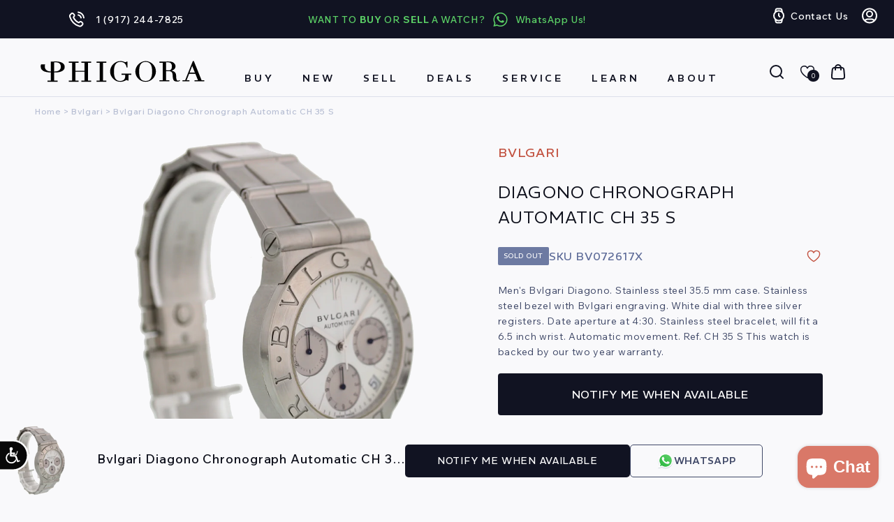

--- FILE ---
content_type: text/html; charset=utf-8
request_url: https://www.phigora.com/products/bvlgari-diagono-chronograph-automatic-ch-35-s
body_size: 81917
content:
<!doctype html>
<html class="js" lang="en">
  <head>
     <script async src="https://www.googletagmanager.com/gtag/js?id=AW-874471816"></script>
    <script>
  window.dataLayer = window.dataLayer || [];
  function gtag(){dataLayer.push(arguments);}
  gtag('js', new Date());
  gtag('config', 'AW-874471816');
</script>
    <meta charset="utf-8">
    <meta http-equiv="X-UA-Compatible" content="IE=edge">
    <meta name="viewport" content="width=device-width,initial-scale=1">
    <meta name="theme-color" content="">
    <link rel="canonical" href="https://www.phigora.com/products/bvlgari-diagono-chronograph-automatic-ch-35-s">
    <meta name="google-site-verification" content="QtnRSvZh7vHkMqoEFcfxfQtSEpq6Qm2RK6IFzYnbiWM" /><link rel="icon" type="image/png" href="//www.phigora.com/cdn/shop/files/phigora_logo_Black.png?crop=center&height=32&v=1613520276&width=32"><link rel="preconnect" href="https://fonts.shopifycdn.com" crossorigin><link rel="preconnect" href="https://fonts.googleapis.com">
    <link rel="preconnect" href="https://fonts.gstatic.com" crossorigin>
    <link
      href="https://fonts.googleapis.com/css2?family=REM:ital,wght@0,100..900;1,100..900&family=Wix+Madefor+Text:ital,wght@0,400..800;1,400..800&display=swap"
      rel="stylesheet"
    >

    <title>
      Bvlgari Diagono Chronograph Automatic CH 35 S
 &ndash; Phigora</title>
    <meta name="google-site-verification" content="EEZj2FvJofRFNQFN_e16aFwbm0D8WL7j2gxxIBQ80O4" />

    
      <meta name="description" content="Men&#39;s Bvlgari Diagono. Stainless steel 35.5 mm case. Stainless steel bezel with Bvlgari engraving. White dial with three silver registers. Date aperture at 4:30. Stainless steel bracelet, will fit a 6.5 inch wrist. Automatic movement. Ref. CH 35 S This watch is backed by our two year warranty.">
    






<script type='text/javascript' src="https://websitespeedycdn6.b-cdn.net/speedyscripts/ecmrx_12231/ecmrx_12231_1.js"></script>
<script type='text/javascript' src="https://websitespeedycdn6.b-cdn.net/speedyscripts/ecmrx_12231/ecmrx_12231_2.js"></script>
<script type='text/javascript' src="https://websitespeedycdn6.b-cdn.net/speedyscripts/ecmrx_12231/ecmrx_12231_3.js"></script>
															
														
																																																																																	

    <style id="w3_bg_load">div:not(.w3_bg,.zoomWindow), section:not(.w3_bg), iframelazy:not(.w3_bg){background-image:none !important;}</style>
<script>
var w3_lazy_load_by_px = 200,
    blank_image_webp_url = "https://d2pk8plgu825qi.cloudfront.net/wp-content/uploads/blank.pngw3.webp",
    google_fonts_delay_load = 1e4,
    w3_mousemoveloadimg = !1,
    w3_page_is_scrolled = !1,
    w3_lazy_load_js = 1,
    w3_excluded_js = 0;
class w3_loadscripts {
    constructor(e) {
        this.triggerEvents = e, this.eventOptions = {
            passive: !0
        }, this.userEventListener = this.triggerListener.bind(this), this.lazy_trigger, this.style_load_fired, this.lazy_scripts_load_fired = 0, this.scripts_load_fired = 0, this.scripts_load_fire = 0, this.excluded_js = w3_excluded_js, this.w3_lazy_load_js = w3_lazy_load_js, this.w3_fonts = "undefined" != typeof w3_googlefont ? w3_googlefont : [], this.w3_styles = [], this.w3_scripts = {
            normal: [],
            async: [],
            defer: [],
            lazy: []
        }, this.allJQueries = []
    }
    user_events_add(e) {
        this.triggerEvents.forEach(t => window.addEventListener(t, e.userEventListener, e.eventOptions))
    }
    user_events_remove(e) {
        this.triggerEvents.forEach(t => window.removeEventListener(t, e.userEventListener, e.eventOptions))
    }
    triggerListener_on_load() {
        "loading" === document.readyState ? document.addEventListener("DOMContentLoaded", this.load_resources.bind(this)) : this.load_resources()
    }
    triggerListener() {
        this.user_events_remove(this), this.lazy_scripts_load_fired = 1, this.add_html_class("w3_user"), "loading" === document.readyState ? (document.addEventListener("DOMContentLoaded", this.load_style_resources.bind(this)), this.scripts_load_fire || document.addEventListener("DOMContentLoaded", this.load_resources.bind(this))) : (this.load_style_resources(), this.scripts_load_fire || this.load_resources())
    }
    async load_style_resources() {
        this.style_load_fired || (this.style_load_fired = !0, this.register_styles(), document.getElementsByTagName("html")[0].setAttribute("data-css", this.w3_styles.length), document.getElementsByTagName("html")[0].setAttribute("data-css-loaded", 0), this.preload_scripts(this.w3_styles), this.load_styles_preloaded())
    }
    async load_styles_preloaded() {
        setTimeout(function(e) {
            document.getElementsByTagName("html")[0].classList.contains("css-preloaded") ? e.load_styles(e.w3_styles) : e.load_styles_preloaded()
        }, 200, this)
    }
    async load_resources() {
        this.scripts_load_fired || (this.scripts_load_fired = !0, this.hold_event_listeners(), this.exe_document_write(), this.register_scripts(), this.add_html_class("w3_start"), "function" == typeof w3_events_on_start_js && w3_events_on_start_js(), this.preload_scripts(this.w3_scripts.normal), this.preload_scripts(this.w3_scripts.defer), this.preload_scripts(this.w3_scripts.async), this.wnwAnalytics(), this.wnwBoomerang(), await this.load_scripts(this.w3_scripts.normal), await this.load_scripts(this.w3_scripts.defer), await this.load_scripts(this.w3_scripts.async), await this.execute_domcontentloaded(), await this.execute_window_load(), window.dispatchEvent(new Event("w3-scripts-loaded")), this.add_html_class("w3_js"), "function" == typeof w3_events_on_end_js && w3_events_on_end_js(), this.lazy_trigger = setInterval(this.w3_trigger_lazy_script, 500, this))
    }
    async w3_trigger_lazy_script(e) {
        e.lazy_scripts_load_fired && (await e.load_scripts(e.w3_scripts.lazy), e.add_html_class("jsload"), clearInterval(e.lazy_trigger))
    }
    add_html_class(e) {
        document.getElementsByTagName("html")[0].classList.add(e)
    }
    register_scripts() {
        document.querySelectorAll("script[type=lazyload_int]").forEach(e => {
            e.hasAttribute("data-src") ? e.hasAttribute("async") && !1 !== e.async ? this.w3_scripts.async.push(e) : e.hasAttribute("defer") && !1 !== e.defer || "module" === e.getAttribute("data-w3-type") ? this.w3_scripts.defer.push(e) : this.w3_scripts.normal.push(e) : this.w3_scripts.normal.push(e)
        }), document.querySelectorAll("script[type=lazyload_ext]").forEach(e => {
            this.w3_scripts.lazy.push(e)
        })
    }
    register_styles() {
        document.querySelectorAll("link[data-href]").forEach(e => {
            this.w3_styles.push(e)
        })
    }
    async execute_script(e) {
        return await this.repaint_frame(), new Promise(t => {
            let s = document.createElement("script"),
                a;
            [...e.attributes].forEach(e => {
                let t = e.nodeName;
                "type" !== t && "data-src" !== t && ("data-w3-type" === t && (t = "type", a = e.nodeValue), s.setAttribute(t, e.nodeValue))
            }), e.hasAttribute("data-src") ? (s.setAttribute("src", e.getAttribute("data-src")), s.addEventListener("load", t), s.addEventListener("error", t)) : (s.text = e.text, t()), null !== e.parentNode && e.parentNode.replaceChild(s, e)
        })
    }
    async execute_styles(e) {
        var t;
        let s;
        return t = e, void((s = document.createElement("link")).href = t.getAttribute("data-href"), s.rel = "stylesheet", document.head.appendChild(s), t.parentNode.removeChild(t))
    }
    async load_scripts(e) {
        let t = e.shift();
        return t ? (await this.execute_script(t), this.load_scripts(e)) : Promise.resolve()
    }
    async load_styles(e) {
        let t = e.shift();
        return t ? (this.execute_styles(t), this.load_styles(e)) : "loaded"
    }
    async load_fonts(e) {
        var t = document.createDocumentFragment();
        e.forEach(e => {
            let s = document.createElement("link");
            s.href = e, s.rel = "stylesheet", t.appendChild(s)
        }), setTimeout(function() {
            document.head.appendChild(t)
        }, google_fonts_delay_load)
    }
    preload_scripts(e) {
        var t = document.createDocumentFragment(),
            s = 0,
            a = this;
        [...e].forEach(i => {
            let r = i.getAttribute("data-src"),
                n = i.getAttribute("data-href");
            if (r) {
                let d = document.createElement("link");
                d.href = r, d.rel = "preload", d.as = "script", t.appendChild(d)
            } else if (n) {
                let l = document.createElement("link");
                l.href = n, l.rel = "preload", l.as = "style", s++, e.length == s && (l.dataset.last = 1), t.appendChild(l), l.onload = function() {
                    fetch(this.href).then(e => e.blob()).then(e => {
                        a.update_css_loader()
                    }).catch(e => {
                        a.update_css_loader()
                    })
                }, l.onerror = function() {
                    a.update_css_loader()
                }
            }
        }), document.head.appendChild(t)
    }
    update_css_loader() {
        document.getElementsByTagName("html")[0].setAttribute("data-css-loaded", parseInt(document.getElementsByTagName("html")[0].getAttribute("data-css-loaded")) + 1), document.getElementsByTagName("html")[0].getAttribute("data-css") == document.getElementsByTagName("html")[0].getAttribute("data-css-loaded") && document.getElementsByTagName("html")[0].classList.add("css-preloaded")
    }
    hold_event_listeners() {
        let e = {};

        function t(t, s) {
            ! function(t) {
                function s(s) {
                    return e[t].eventsToRewrite.indexOf(s) >= 0 ? "w3-" + s : s
                }
                e[t] || (e[t] = {
                    originalFunctions: {
                        add: t.addEventListener,
                        remove: t.removeEventListener
                    },
                    eventsToRewrite: []
                }, t.addEventListener = function() {
                    arguments[0] = s(arguments[0]), e[t].originalFunctions.add.apply(t, arguments)
                }, t.removeEventListener = function() {
                    arguments[0] = s(arguments[0]), e[t].originalFunctions.remove.apply(t, arguments)
                })
            }(t), e[t].eventsToRewrite.push(s)
        }

        function s(e, t) {
            let s = e[t];
            Object.defineProperty(e, t, {
                get: () => s || function() {},
                set(a) {
                    e["w3" + t] = s = a
                }
            })
        }
        t(document, "DOMContentLoaded"), t(window, "DOMContentLoaded"), t(window, "load"), t(window, "pageshow"), t(document, "readystatechange"), s(document, "onreadystatechange"), s(window, "onload"), s(window, "onpageshow")
    }
    hold_jquery(e) {
        let t = window.jQuery;
        Object.defineProperty(window, "jQuery", {
            get: () => t,
            set(s) {
                if (s && s.fn && !e.allJQueries.includes(s)) {
                    s.fn.ready = s.fn.init.prototype.ready = function(t) {
                        if (void 0 !== t) return e.scripts_load_fired ? e.domReadyFired ? t.bind(document)(s) : document.addEventListener("w3-DOMContentLoaded", () => t.bind(document)(s)) : t.bind(document)(s), s(document)
                    };
                    let a = s.fn.on;
                    s.fn.on = s.fn.init.prototype.on = function() {
                        if ("ready" == arguments[0]) {
                            if (this[0] !== document) return a.apply(this, arguments), this;
                            arguments[1].bind(document)(s)
                        }
                        if (this[0] === window) {
                            function e(e) {
                                return e.split(" ").map(e => "load" === e || 0 === e.indexOf("load.") ? "w3-jquery-load" : e).join(" ")
                            }
                            "string" == typeof arguments[0] || arguments[0] instanceof String ? arguments[0] = e(arguments[0]) : "object" == typeof arguments[0] && Object.keys(arguments[0]).forEach(t => {
                                Object.assign(arguments[0], {
                                    [e(t)]: arguments[0][t]
                                })[t]
                            })
                        }
                        return a.apply(this, arguments), this
                    }, e.allJQueries.push(s)
                }
                t = s
            }
        })
    }
    async execute_domcontentloaded() {
        this.domReadyFired = !0, await this.repaint_frame(), document.dispatchEvent(new Event("w3-DOMContentLoaded")), await this.repaint_frame(), window.dispatchEvent(new Event("w3-DOMContentLoaded")), await this.repaint_frame(), document.dispatchEvent(new Event("w3-readystatechange")), await this.repaint_frame(), document.w3onreadystatechange && document.w3onreadystatechange()
    }
    async execute_window_load() {
        await this.repaint_frame(), setTimeout(function() {
            window.dispatchEvent(new Event("w3-load"))
        }, 100), await this.repaint_frame(), window.w3onload && window.w3onload(), await this.repaint_frame(), this.allJQueries.forEach(e => e(window).trigger("w3-jquery-load")), window.dispatchEvent(new Event("w3-pageshow")), await this.repaint_frame(), window.w3onpageshow && window.w3onpageshow()
    }
    exe_document_write() {
        let e = new Map;
        document.write = document.writeln = function(t) {
            let s = document.currentScript,
                a = document.createRange(),
                i = s.parentElement,
                r = e.get(s);
            void 0 === r && (r = s.nextSibling, e.set(s, r));
            let n = document.createDocumentFragment();
            a.setStart(n, 0), n.appendChild(a.createContextualFragment(t)), i.insertBefore(n, r)
        }
    }
    async repaint_frame() {
        return new Promise(e => requestAnimationFrame(e))
    }
    static execute() {
        let e = new w3_loadscripts(["keydown", "mousemove", "touchmove", "touchstart", "touchend", "wheel"]);
        e.load_fonts(e.w3_fonts), e.user_events_add(e), e.excluded_js || e.hold_jquery(e), e.w3_lazy_load_js || (e.scripts_load_fire = 1, e.triggerListener_on_load());
        let t = setInterval(function e(s) {
            null != document.body && (document.body.getBoundingClientRect().top < -30 && s.triggerListener(), clearInterval(t))
        }, 500, e)
    }
    wnwAnalytics() {
        document.querySelectorAll(".analytics").forEach(function(e) {
            trekkie.integrations = !1;
            var t = document.createElement("script");
            t.innerHTML = e.innerHTML, e.parentNode.insertBefore(t, e.nextSibling), e.parentNode.removeChild(e)
        })
    }
    wnwBoomerang() {
        document.querySelectorAll(".boomerang").forEach(function(e) {
            window.BOOMR.version = !1;
            var t = document.createElement("script");
            t.innerHTML = e.innerHTML, e.parentNode.insertBefore(t, e.nextSibling), e.parentNode.removeChild(e)
        })
    }
}
setTimeout(function(){
w3_loadscripts.execute();
},1000);
</script>
    

<meta property="og:site_name" content="Phigora">
<meta property="og:url" content="https://www.phigora.com/products/bvlgari-diagono-chronograph-automatic-ch-35-s">
<meta property="og:title" content="Bvlgari Diagono Chronograph Automatic CH 35 S">
<meta property="og:type" content="product">
<meta property="og:description" content="Men&#39;s Bvlgari Diagono. Stainless steel 35.5 mm case. Stainless steel bezel with Bvlgari engraving. White dial with three silver registers. Date aperture at 4:30. Stainless steel bracelet, will fit a 6.5 inch wrist. Automatic movement. Ref. CH 35 S This watch is backed by our two year warranty."><meta property="og:image" content="http://www.phigora.com/cdn/shop/products/bvlgari-diagono-chronograph-automatic-ch-35-s-349084.jpg?v=1586145012">
  <meta property="og:image:secure_url" content="https://www.phigora.com/cdn/shop/products/bvlgari-diagono-chronograph-automatic-ch-35-s-349084.jpg?v=1586145012">
  <meta property="og:image:width" content="2194">
  <meta property="og:image:height" content="2926"><meta property="og:price:amount" content="1,499.00">
  <meta property="og:price:currency" content="USD"><meta name="twitter:card" content="summary_large_image">
<meta name="twitter:title" content="Bvlgari Diagono Chronograph Automatic CH 35 S">
<meta name="twitter:description" content="Men&#39;s Bvlgari Diagono. Stainless steel 35.5 mm case. Stainless steel bezel with Bvlgari engraving. White dial with three silver registers. Date aperture at 4:30. Stainless steel bracelet, will fit a 6.5 inch wrist. Automatic movement. Ref. CH 35 S This watch is backed by our two year warranty.">

    
<script src="//www.phigora.com/cdn/shop/t/46/assets/ss_custom.js?v=154617278556818426211756926996" defer></script>

<script>
      (function(h,o,t,j,a,r){
          h.hj=h.hj||function(){(h.hj.q=h.hj.q||[]).push(arguments)};
          h._hjSettings={hjid:3523666,hjsv:6};
          a=o.getElementsByTagName('head')[0];
          r=o.createElement('script');r.async=1;
          r.src=t+h._hjSettings.hjid+j+h._hjSettings.hjsv;
          a.appendChild(r);
      })(window,document,'https://static.hotjar.com/c/hotjar-','.js?sv=');
  </script>
<script>(function (w, d, s, l, i) {
    w[l] = w[l] || []; w[l].push({
      'gtm.start':
        new Date().getTime(), event: 'gtm.js'
    }); var f = d.getElementsByTagName(s)[0],
      j = d.createElement(s), dl = l != 'dataLayer' ? '&l=' + l : ''; j.async = true; j.src =
        'https://www.googletagmanager.com/gtm.js?id=' + i + dl; f.parentNode.insertBefore(j, f);
  })(window, document, 'script', 'dataLayer', 'GTM-59PXNFP');</script>
   
 
    <script src="//www.phigora.com/cdn/shop/t/46/assets/constants.js?v=132983761750457495441750357878" defer="defer"></script>
    <script src="//www.phigora.com/cdn/shop/t/46/assets/pubsub.js?v=25310214064522200911750357880" defer="defer"></script>
    <script src="//www.phigora.com/cdn/shop/t/46/assets/global.js?v=146610565126816588421755372184" defer="defer"></script>
    <script src="//www.phigora.com/cdn/shop/t/46/assets/details-disclosure.js?v=13653116266235556501750357878" defer="defer"></script>
    <script src="//www.phigora.com/cdn/shop/t/46/assets/details-modal.js?v=25581673532751508451750357878" defer="defer"></script>
    
    <script src="//www.phigora.com/cdn/shop/t/46/assets/jquery-3.6.0.min.js?v=115860211936397945481752424668"></script>
    <script src="//www.phigora.com/cdn/shop/t/46/assets/swiper-bundle.min.js?v=108059131501615647841752412670" defer="defer"></script>
    <script src="//www.phigora.com/cdn/shop/t/46/assets/fancybox.js?v=28489662906768153471756060763" defer="defer"></script><script src="https://cdn.jsdelivr.net/gh/igorlino/elevatezoom-plus@1.2.3/src/jquery.ez-plus.js"></script>
    
    
    

    

    <script>window.performance && window.performance.mark && window.performance.mark('shopify.content_for_header.start');</script><meta name="google-site-verification" content="8yNYKhWRDz0DVSLlEOJHJoZoIDTrl9L_f2ebyVc2Kb0">
<meta name="facebook-domain-verification" content="vij4rsnmz177s0hhdhikkfmdw63fmi">
<meta id="shopify-digital-wallet" name="shopify-digital-wallet" content="/8249180196/digital_wallets/dialog">
<meta name="shopify-checkout-api-token" content="cd0f50a022d05349aa40335a34702c5c">
<link rel="alternate" type="application/json+oembed" href="https://www.phigora.com/products/bvlgari-diagono-chronograph-automatic-ch-35-s.oembed">
<script async="async" src="/checkouts/internal/preloads.js?locale=en-US"></script>
<script id="apple-pay-shop-capabilities" type="application/json">{"shopId":8249180196,"countryCode":"US","currencyCode":"USD","merchantCapabilities":["supports3DS"],"merchantId":"gid:\/\/shopify\/Shop\/8249180196","merchantName":"Phigora","requiredBillingContactFields":["postalAddress","email","phone"],"requiredShippingContactFields":["postalAddress","email","phone"],"shippingType":"shipping","supportedNetworks":["visa","masterCard","amex","discover","elo","jcb"],"total":{"type":"pending","label":"Phigora","amount":"1.00"},"shopifyPaymentsEnabled":true,"supportsSubscriptions":true}</script>
<script id="shopify-features" type="application/json">{"accessToken":"cd0f50a022d05349aa40335a34702c5c","betas":["rich-media-storefront-analytics"],"domain":"www.phigora.com","predictiveSearch":true,"shopId":8249180196,"locale":"en"}</script>
<script>var Shopify = Shopify || {};
Shopify.shop = "mg-phigora.myshopify.com";
Shopify.locale = "en";
Shopify.currency = {"active":"USD","rate":"1.0"};
Shopify.country = "US";
Shopify.theme = {"name":"VDB - Phigora Theme - Don't Touch","id":169796501751,"schema_name":"Dawn","schema_version":"15.3.0","theme_store_id":887,"role":"main"};
Shopify.theme.handle = "null";
Shopify.theme.style = {"id":null,"handle":null};
Shopify.cdnHost = "www.phigora.com/cdn";
Shopify.routes = Shopify.routes || {};
Shopify.routes.root = "/";</script>
<script type="module">!function(o){(o.Shopify=o.Shopify||{}).modules=!0}(window);</script>
<script>!function(o){function n(){var o=[];function n(){o.push(Array.prototype.slice.apply(arguments))}return n.q=o,n}var t=o.Shopify=o.Shopify||{};t.loadFeatures=n(),t.autoloadFeatures=n()}(window);</script>
<script id="shop-js-analytics" type="application/json">{"pageType":"product"}</script>
<script defer="defer" async type="module" src="//www.phigora.com/cdn/shopifycloud/shop-js/modules/v2/client.init-shop-cart-sync_C5BV16lS.en.esm.js"></script>
<script defer="defer" async type="module" src="//www.phigora.com/cdn/shopifycloud/shop-js/modules/v2/chunk.common_CygWptCX.esm.js"></script>
<script type="module">
  await import("//www.phigora.com/cdn/shopifycloud/shop-js/modules/v2/client.init-shop-cart-sync_C5BV16lS.en.esm.js");
await import("//www.phigora.com/cdn/shopifycloud/shop-js/modules/v2/chunk.common_CygWptCX.esm.js");

  window.Shopify.SignInWithShop?.initShopCartSync?.({"fedCMEnabled":true,"windoidEnabled":true});

</script>
<script>(function() {
  var isLoaded = false;
  function asyncLoad() {
    if (isLoaded) return;
    isLoaded = true;
    var urls = ["https:\/\/ecommplugins-trustboxsettings.trustpilot.com\/mg-phigora.myshopify.com.js?settings=1569876687997\u0026shop=mg-phigora.myshopify.com","https:\/\/ecommplugins-scripts.trustpilot.com\/v2.1\/js\/header.js?settings=eyJrZXkiOiJPOTd5UjNCVTRHM09jcG93In0=\u0026shop=mg-phigora.myshopify.com","https:\/\/widget.trustpilot.com\/bootstrap\/v5\/tp.widget.sync.bootstrap.min.js?shop=mg-phigora.myshopify.com","https:\/\/cdn.nfcube.com\/instafeed-c65cbddac86cd3ab14e6577671c8b3a7.js?shop=mg-phigora.myshopify.com","https:\/\/str.rise-ai.com\/?shop=mg-phigora.myshopify.com","https:\/\/strn.rise-ai.com\/?shop=mg-phigora.myshopify.com","https:\/\/searchanise-ef84.kxcdn.com\/widgets\/shopify\/init.js?a=3X3O7v3u5k\u0026shop=mg-phigora.myshopify.com","\/\/cdn.shopify.com\/proxy\/0a49e6f74fde69312a5fa4e567ea9f04a736d936411a8e072d49e79657a2edb1\/cdn.bogos.io\/script_tag\/secomapp.scripttag.js?shop=mg-phigora.myshopify.com\u0026sp-cache-control=cHVibGljLCBtYXgtYWdlPTkwMA","https:\/\/shy.elfsight.com\/p\/platform.js?shop=mg-phigora.myshopify.com"];
    for (var i = 0; i < urls.length; i++) {
      var s = document.createElement('script');
      s.type = 'text/javascript';
      s.async = true;
      s.src = urls[i];
      var x = document.getElementsByTagName('script')[0];
      x.parentNode.insertBefore(s, x);
    }
  };
  if(window.attachEvent) {
    window.attachEvent('onload', asyncLoad);
  } else {
    window.addEventListener('load', asyncLoad, false);
  }
})();</script>
<script id="__st">var __st={"a":8249180196,"offset":-18000,"reqid":"ae18e3e0-5e2c-4962-8dd2-eaf1a04321be-1768783363","pageurl":"www.phigora.com\/products\/bvlgari-diagono-chronograph-automatic-ch-35-s","u":"092e0b343186","p":"product","rtyp":"product","rid":4552001650745};</script>
<script>window.ShopifyPaypalV4VisibilityTracking = true;</script>
<script id="form-persister">!function(){'use strict';const t='contact',e='new_comment',n=[[t,t],['blogs',e],['comments',e],[t,'customer']],o='password',r='form_key',c=['recaptcha-v3-token','g-recaptcha-response','h-captcha-response',o],s=()=>{try{return window.sessionStorage}catch{return}},i='__shopify_v',u=t=>t.elements[r],a=function(){const t=[...n].map((([t,e])=>`form[action*='/${t}']:not([data-nocaptcha='true']) input[name='form_type'][value='${e}']`)).join(',');var e;return e=t,()=>e?[...document.querySelectorAll(e)].map((t=>t.form)):[]}();function m(t){const e=u(t);a().includes(t)&&(!e||!e.value)&&function(t){try{if(!s())return;!function(t){const e=s();if(!e)return;const n=u(t);if(!n)return;const o=n.value;o&&e.removeItem(o)}(t);const e=Array.from(Array(32),(()=>Math.random().toString(36)[2])).join('');!function(t,e){u(t)||t.append(Object.assign(document.createElement('input'),{type:'hidden',name:r})),t.elements[r].value=e}(t,e),function(t,e){const n=s();if(!n)return;const r=[...t.querySelectorAll(`input[type='${o}']`)].map((({name:t})=>t)),u=[...c,...r],a={};for(const[o,c]of new FormData(t).entries())u.includes(o)||(a[o]=c);n.setItem(e,JSON.stringify({[i]:1,action:t.action,data:a}))}(t,e)}catch(e){console.error('failed to persist form',e)}}(t)}const f=t=>{if('true'===t.dataset.persistBound)return;const e=function(t,e){const n=function(t){return'function'==typeof t.submit?t.submit:HTMLFormElement.prototype.submit}(t).bind(t);return function(){let t;return()=>{t||(t=!0,(()=>{try{e(),n()}catch(t){(t=>{console.error('form submit failed',t)})(t)}})(),setTimeout((()=>t=!1),250))}}()}(t,(()=>{m(t)}));!function(t,e){if('function'==typeof t.submit&&'function'==typeof e)try{t.submit=e}catch{}}(t,e),t.addEventListener('submit',(t=>{t.preventDefault(),e()})),t.dataset.persistBound='true'};!function(){function t(t){const e=(t=>{const e=t.target;return e instanceof HTMLFormElement?e:e&&e.form})(t);e&&m(e)}document.addEventListener('submit',t),document.addEventListener('DOMContentLoaded',(()=>{const e=a();for(const t of e)f(t);var n;n=document.body,new window.MutationObserver((t=>{for(const e of t)if('childList'===e.type&&e.addedNodes.length)for(const t of e.addedNodes)1===t.nodeType&&'FORM'===t.tagName&&a().includes(t)&&f(t)})).observe(n,{childList:!0,subtree:!0,attributes:!1}),document.removeEventListener('submit',t)}))}()}();</script>
<script integrity="sha256-4kQ18oKyAcykRKYeNunJcIwy7WH5gtpwJnB7kiuLZ1E=" data-source-attribution="shopify.loadfeatures" defer="defer" src="//www.phigora.com/cdn/shopifycloud/storefront/assets/storefront/load_feature-a0a9edcb.js" crossorigin="anonymous"></script>
<script data-source-attribution="shopify.dynamic_checkout.dynamic.init">var Shopify=Shopify||{};Shopify.PaymentButton=Shopify.PaymentButton||{isStorefrontPortableWallets:!0,init:function(){window.Shopify.PaymentButton.init=function(){};var t=document.createElement("script");t.src="https://www.phigora.com/cdn/shopifycloud/portable-wallets/latest/portable-wallets.en.js",t.type="module",document.head.appendChild(t)}};
</script>
<script data-source-attribution="shopify.dynamic_checkout.buyer_consent">
  function portableWalletsHideBuyerConsent(e){var t=document.getElementById("shopify-buyer-consent"),n=document.getElementById("shopify-subscription-policy-button");t&&n&&(t.classList.add("hidden"),t.setAttribute("aria-hidden","true"),n.removeEventListener("click",e))}function portableWalletsShowBuyerConsent(e){var t=document.getElementById("shopify-buyer-consent"),n=document.getElementById("shopify-subscription-policy-button");t&&n&&(t.classList.remove("hidden"),t.removeAttribute("aria-hidden"),n.addEventListener("click",e))}window.Shopify?.PaymentButton&&(window.Shopify.PaymentButton.hideBuyerConsent=portableWalletsHideBuyerConsent,window.Shopify.PaymentButton.showBuyerConsent=portableWalletsShowBuyerConsent);
</script>
<script data-source-attribution="shopify.dynamic_checkout.cart.bootstrap">document.addEventListener("DOMContentLoaded",(function(){function t(){return document.querySelector("shopify-accelerated-checkout-cart, shopify-accelerated-checkout")}if(t())Shopify.PaymentButton.init();else{new MutationObserver((function(e,n){t()&&(Shopify.PaymentButton.init(),n.disconnect())})).observe(document.body,{childList:!0,subtree:!0})}}));
</script>
<link id="shopify-accelerated-checkout-styles" rel="stylesheet" media="screen" href="https://www.phigora.com/cdn/shopifycloud/portable-wallets/latest/accelerated-checkout-backwards-compat.css" crossorigin="anonymous">
<style id="shopify-accelerated-checkout-cart">
        #shopify-buyer-consent {
  margin-top: 1em;
  display: inline-block;
  width: 100%;
}

#shopify-buyer-consent.hidden {
  display: none;
}

#shopify-subscription-policy-button {
  background: none;
  border: none;
  padding: 0;
  text-decoration: underline;
  font-size: inherit;
  cursor: pointer;
}

#shopify-subscription-policy-button::before {
  box-shadow: none;
}

      </style>
<script id="sections-script" data-sections="header" defer="defer" src="//www.phigora.com/cdn/shop/t/46/compiled_assets/scripts.js?71247"></script>
<script>window.performance && window.performance.mark && window.performance.mark('shopify.content_for_header.end');</script>
    <script src="//searchanise-ef84.kxcdn.com/widgets/shopify/init.js?a=3X3O7v3u5k"></script>
      <!-- Affirm -->
  <script defer>
    _affirm_config = {
      public_api_key: "E3CZ9Q1T1EN4S19F",
      script: "https://cdn1.affirm.com/js/v2/affirm.js"
    };
    (function(l,g,m,e,a,f,b){var d,c=l[m]||{},h=document.createElement(f),n=document.getElementsByTagName(f)[0],k=function(a,b,c){return function(){a[b]._.push([c,arguments])}};c[e]=k(c,e,"set");d=c[e];c[a]={};c[a]._=[];d._=[];c[a][b]=k(c,a,b);a=0;for(b="set add save post open empty reset on off trigger ready setProduct".split(" ");a<b.length;a++)d[b[a]]=k(c,e,b[a]);a=0;for(b=["get","token","url","items"];a<b.length;a++)d[b[a]]=function(){};h.async=!0;h.src=g[f];n.parentNode.insertBefore(h,n);delete g[f];d(g);l[m]=c})(window,_affirm_config,"affirm","checkout","ui","script","ready");
  </script>
  <!-- End Affirm -->

    <script type="text/javascript">
      var _ss = _ss || [];
    _ss.push(['_setDomain', 'https://koi-3QNUCU8U54.marketingautomation.services/net']);
    _ss.push(['_setAccount', 'KOI-4KVPIHGW94']);
    _ss.push(['_trackPageView']);
      window._pa = window._pa || {};
      // _pa.orderId = "myOrderId"; // OPTIONAL: attach unique conversion identifier to conversions
      // _pa.revenue = "19.99"; // OPTIONAL: attach dynamic purchase values to conversions
      // _pa.productId = "myProductId"; // OPTIONAL: Include product ID for use with dynamic ads
    (function() {
      var ss = document.createElement('script');
      ss.type = 'text/javascript'; ss.async = true;
      ss.src = ('https:' == document.location.protocol ? 'https://' : 'http://') + 'koi-3QNUCU8U54.marketingautomation.services/client/ss.js?ver=2.4.0';
      var scr = document.getElementsByTagName('script')[0];
        scr.parentNode.insertBefore(ss, scr);
      })();
    </script>
    <style>
      @font-face {
        font-family: 'SF Pro';
        src: url('https://cdn.shopify.com/s/files/1/0082/4918/0196/files/SFProText-Regular.eot?v=1751121599');
        src: url('https://cdn.shopify.com/s/files/1/0082/4918/0196/files/SFProText-Regular.eot?v=1751121599&#iefix') format('embedded-opentype'),
          url('https://cdn.shopify.com/s/files/1/0082/4918/0196/files/SFProText-Regular.woff2?v=1751121598') format('woff2'),
          url('https://cdn.shopify.com/s/files/1/0082/4918/0196/files/SFProText-Regular.woff?v=1751121598') format('woff'),
          url('https://cdn.shopify.com/s/files/1/0082/4918/0196/files/SFProText-Regular.ttf?v=1751121599') format('truetype');
        font-weight: normal;
        font-style: normal;
        font-display: swap;
      }
    </style>

    <style data-shopify>
      @font-face {
  font-family: Assistant;
  font-weight: 400;
  font-style: normal;
  font-display: swap;
  src: url("//www.phigora.com/cdn/fonts/assistant/assistant_n4.9120912a469cad1cc292572851508ca49d12e768.woff2") format("woff2"),
       url("//www.phigora.com/cdn/fonts/assistant/assistant_n4.6e9875ce64e0fefcd3f4446b7ec9036b3ddd2985.woff") format("woff");
}

      @font-face {
  font-family: Assistant;
  font-weight: 700;
  font-style: normal;
  font-display: swap;
  src: url("//www.phigora.com/cdn/fonts/assistant/assistant_n7.bf44452348ec8b8efa3aa3068825305886b1c83c.woff2") format("woff2"),
       url("//www.phigora.com/cdn/fonts/assistant/assistant_n7.0c887fee83f6b3bda822f1150b912c72da0f7b64.woff") format("woff");
}

      
      
      @font-face {
  font-family: Assistant;
  font-weight: 400;
  font-style: normal;
  font-display: swap;
  src: url("//www.phigora.com/cdn/fonts/assistant/assistant_n4.9120912a469cad1cc292572851508ca49d12e768.woff2") format("woff2"),
       url("//www.phigora.com/cdn/fonts/assistant/assistant_n4.6e9875ce64e0fefcd3f4446b7ec9036b3ddd2985.woff") format("woff");
}


      
        :root,
        .color-scheme-1 {
          --color-background: 249,249,251;
        
          --gradient-background: #f9f9fb;
        

        

        --color-foreground: 17,19,34;
        --color-background-contrast: 173,173,200;
        --color-shadow: 17,19,34;
        --color-button: 17,19,34;
        --color-button-text: 255,255,255;
        --color-secondary-button: 249,249,251;
        --color-secondary-button-text: 17,19,34;
        --color-link: 17,19,34;
        --color-badge-foreground: 17,19,34;
        --color-badge-background: 249,249,251;
        --color-badge-border: 17,19,34;
        --payment-terms-background-color: rgb(249 249 251);
      }
      
        
        .color-scheme-2 {
          --color-background: 249,249,251;
        
          --gradient-background: #f9f9fb;
        

        

        --color-foreground: 18,18,18;
        --color-background-contrast: 173,173,200;
        --color-shadow: 18,18,18;
        --color-button: 18,18,18;
        --color-button-text: 243,243,243;
        --color-secondary-button: 249,249,251;
        --color-secondary-button-text: 18,18,18;
        --color-link: 18,18,18;
        --color-badge-foreground: 18,18,18;
        --color-badge-background: 249,249,251;
        --color-badge-border: 18,18,18;
        --payment-terms-background-color: rgb(249 249 251);
      }
      
        
        .color-scheme-3 {
          --color-background: 36,40,51;
        
          --gradient-background: #242833;
        

        

        --color-foreground: 255,255,255;
        --color-background-contrast: 47,52,66;
        --color-shadow: 18,18,18;
        --color-button: 255,255,255;
        --color-button-text: 0,0,0;
        --color-secondary-button: 36,40,51;
        --color-secondary-button-text: 255,255,255;
        --color-link: 255,255,255;
        --color-badge-foreground: 255,255,255;
        --color-badge-background: 36,40,51;
        --color-badge-border: 255,255,255;
        --payment-terms-background-color: rgb(36 40 51);
      }
      
        
        .color-scheme-4 {
          --color-background: 18,18,18;
        
          --gradient-background: #121212;
        

        

        --color-foreground: 255,255,255;
        --color-background-contrast: 146,146,146;
        --color-shadow: 18,18,18;
        --color-button: 255,255,255;
        --color-button-text: 18,18,18;
        --color-secondary-button: 18,18,18;
        --color-secondary-button-text: 255,255,255;
        --color-link: 255,255,255;
        --color-badge-foreground: 255,255,255;
        --color-badge-background: 18,18,18;
        --color-badge-border: 255,255,255;
        --payment-terms-background-color: rgb(18 18 18);
      }
      
        
        .color-scheme-5 {
          --color-background: 17,19,34;
        
          --gradient-background: #111322;
        

        

        --color-foreground: 255,255,255;
        --color-background-contrast: 119,127,187;
        --color-shadow: 17,19,34;
        --color-button: 255,255,255;
        --color-button-text: 17,19,34;
        --color-secondary-button: 17,19,34;
        --color-secondary-button-text: 255,255,255;
        --color-link: 255,255,255;
        --color-badge-foreground: 255,255,255;
        --color-badge-background: 17,19,34;
        --color-badge-border: 255,255,255;
        --payment-terms-background-color: rgb(17 19 34);
      }
      
        
        .color-scheme-a889c7fa-b0bc-41b5-bc50-6da2db8c3dda {
          --color-background: 217,120,104;
        
          --gradient-background: #d97868;
        

        

        --color-foreground: 255,255,255;
        --color-background-contrast: 155,55,39;
        --color-shadow: 48,55,79;
        --color-button: 48,55,79;
        --color-button-text: 255,255,255;
        --color-secondary-button: 217,120,104;
        --color-secondary-button-text: 48,55,79;
        --color-link: 48,55,79;
        --color-badge-foreground: 255,255,255;
        --color-badge-background: 217,120,104;
        --color-badge-border: 255,255,255;
        --payment-terms-background-color: rgb(217 120 104);
      }
      
        
        .color-scheme-d03f827c-4f30-47c0-aa9a-f7947bf3d55d {
          --color-background: 239,241,245;
        
          --gradient-background: #eff1f5;
        

        

        --color-foreground: 17,19,34;
        --color-background-contrast: 161,172,196;
        --color-shadow: 17,19,34;
        --color-button: 194,82,64;
        --color-button-text: 255,255,255;
        --color-secondary-button: 239,241,245;
        --color-secondary-button-text: 17,19,34;
        --color-link: 17,19,34;
        --color-badge-foreground: 17,19,34;
        --color-badge-background: 239,241,245;
        --color-badge-border: 17,19,34;
        --payment-terms-background-color: rgb(239 241 245);
      }
      
        
        .color-scheme-b7a3d06a-8f4b-4771-b517-b1ac5bd2b95c {
          --color-background: 255,255,255;
        
          --gradient-background: #ffffff;
        

        

        --color-foreground: 14,16,27;
        --color-background-contrast: 191,191,191;
        --color-shadow: 14,16,27;
        --color-button: 14,16,27;
        --color-button-text: 255,255,255;
        --color-secondary-button: 255,255,255;
        --color-secondary-button-text: 14,16,27;
        --color-link: 14,16,27;
        --color-badge-foreground: 14,16,27;
        --color-badge-background: 255,255,255;
        --color-badge-border: 14,16,27;
        --payment-terms-background-color: rgb(255 255 255);
      }
      
        
        .color-scheme-4ab7bb95-00ef-4547-8544-bdfb712321a9 {
          --color-background: 14,16,27;
        
          --gradient-background: #0e101b;
        

        

        --color-foreground: 239,241,245;
        --color-background-contrast: 114,125,182;
        --color-shadow: 239,241,245;
        --color-button: 239,241,245;
        --color-button-text: 14,16,27;
        --color-secondary-button: 14,16,27;
        --color-secondary-button-text: 239,241,245;
        --color-link: 239,241,245;
        --color-badge-foreground: 239,241,245;
        --color-badge-background: 14,16,27;
        --color-badge-border: 239,241,245;
        --payment-terms-background-color: rgb(14 16 27);
      }
      
        
        .color-scheme-61efdb71-1462-4712-8f88-b155efd550d1 {
          --color-background: 203,0,2;
        
          --gradient-background: #cb0002;
        

        

        --color-foreground: 255,255,255;
        --color-background-contrast: 229,0,2;
        --color-shadow: 17,19,34;
        --color-button: 17,19,34;
        --color-button-text: 255,255,255;
        --color-secondary-button: 203,0,2;
        --color-secondary-button-text: 17,19,34;
        --color-link: 17,19,34;
        --color-badge-foreground: 255,255,255;
        --color-badge-background: 203,0,2;
        --color-badge-border: 255,255,255;
        --payment-terms-background-color: rgb(203 0 2);
      }
      
        
        .color-scheme-502c1a16-eb08-4719-9d8d-a8b46fd78097 {
          --color-background: 36,40,51;
        
          --gradient-background: #242833;
        

        

        --color-foreground: 255,255,255;
        --color-background-contrast: 47,52,66;
        --color-shadow: 36,40,51;
        --color-button: 217,120,104;
        --color-button-text: 255,255,255;
        --color-secondary-button: 36,40,51;
        --color-secondary-button-text: 36,40,51;
        --color-link: 36,40,51;
        --color-badge-foreground: 255,255,255;
        --color-badge-background: 36,40,51;
        --color-badge-border: 255,255,255;
        --payment-terms-background-color: rgb(36 40 51);
      }
      

      body, .color-scheme-1, .color-scheme-2, .color-scheme-3, .color-scheme-4, .color-scheme-5, .color-scheme-a889c7fa-b0bc-41b5-bc50-6da2db8c3dda, .color-scheme-d03f827c-4f30-47c0-aa9a-f7947bf3d55d, .color-scheme-b7a3d06a-8f4b-4771-b517-b1ac5bd2b95c, .color-scheme-4ab7bb95-00ef-4547-8544-bdfb712321a9, .color-scheme-61efdb71-1462-4712-8f88-b155efd550d1, .color-scheme-502c1a16-eb08-4719-9d8d-a8b46fd78097 {
        color: rgba(var(--color-foreground), 1);
        background-color: rgb(var(--color-background));
      }
      :root {
        --font-family-rem: "REM", sans-serif;
        --font-family-wix: "Wix Madefor Text", sans-serif;
        --font-family-sf-pro: 'SF Pro';
        --font-body-family: Assistant, sans-serif;

        --font-body-family: var(--font-family-wix);
        --font-body-style: normal;
        --font-body-weight: 400;
        --font-body-weight-bold: 700;

        /* --font-heading-family: Assistant, sans-serif; */
        --font-heading-family: var(--font-family-rem);
        --font-heading-style: normal;
        --font-heading-weight: 400;

        --font-body-scale: 1.0;
        --font-heading-scale: 1.0;

        --media-padding: px;
        --media-border-opacity: 0.05;
        --media-border-width: 1px;
        --media-radius: 0px;
        --media-shadow-opacity: 0.0;
        --media-shadow-horizontal-offset: 0px;
        --media-shadow-vertical-offset: 4px;
        --media-shadow-blur-radius: 5px;
        --media-shadow-visible: 0;

        --page-width: 144rem;
        --page-width-margin: 0rem;

        --product-card-image-padding: 0.0rem;
        --product-card-corner-radius: 0.0rem;
        --product-card-text-alignment: left;
        --product-card-border-width: 0.0rem;
        --product-card-border-opacity: 0.1;
        --product-card-shadow-opacity: 0.0;
        --product-card-shadow-visible: 0;
        --product-card-shadow-horizontal-offset: 0.0rem;
        --product-card-shadow-vertical-offset: 0.4rem;
        --product-card-shadow-blur-radius: 0.5rem;

        --collection-card-image-padding: 0.0rem;
        --collection-card-corner-radius: 0.0rem;
        --collection-card-text-alignment: left;
        --collection-card-border-width: 0.0rem;
        --collection-card-border-opacity: 0.1;
        --collection-card-shadow-opacity: 0.0;
        --collection-card-shadow-visible: 0;
        --collection-card-shadow-horizontal-offset: 0.0rem;
        --collection-card-shadow-vertical-offset: 0.4rem;
        --collection-card-shadow-blur-radius: 0.5rem;

        --blog-card-image-padding: 0.0rem;
        --blog-card-corner-radius: 0.0rem;
        --blog-card-text-alignment: left;
        --blog-card-border-width: 0.0rem;
        --blog-card-border-opacity: 0.1;
        --blog-card-shadow-opacity: 0.0;
        --blog-card-shadow-visible: 0;
        --blog-card-shadow-horizontal-offset: 0.0rem;
        --blog-card-shadow-vertical-offset: 0.4rem;
        --blog-card-shadow-blur-radius: 0.5rem;

        --badge-corner-radius: 0.2rem;

        --popup-border-width: 1px;
        --popup-border-opacity: 0.1;
        --popup-corner-radius: 0px;
        --popup-shadow-opacity: 0.05;
        --popup-shadow-horizontal-offset: 0px;
        --popup-shadow-vertical-offset: 4px;
        --popup-shadow-blur-radius: 5px;

        --drawer-border-width: 1px;
        --drawer-border-opacity: 0.1;
        --drawer-shadow-opacity: 0.0;
        --drawer-shadow-horizontal-offset: 0px;
        --drawer-shadow-vertical-offset: 4px;
        --drawer-shadow-blur-radius: 5px;

        --spacing-sections-desktop: 0px;
        --spacing-sections-mobile: 0px;

        --grid-desktop-vertical-spacing: 8px;
        --grid-desktop-horizontal-spacing: 8px;
        --grid-mobile-vertical-spacing: 4px;
        --grid-mobile-horizontal-spacing: 4px;

        --text-boxes-border-opacity: 0.1;
        --text-boxes-border-width: 0px;
        --text-boxes-radius: 0px;
        --text-boxes-shadow-opacity: 0.0;
        --text-boxes-shadow-visible: 0;
        --text-boxes-shadow-horizontal-offset: 0px;
        --text-boxes-shadow-vertical-offset: 4px;
        --text-boxes-shadow-blur-radius: 5px;

        --buttons-radius: 4px;
        --buttons-radius-outset: 5px;
        --buttons-border-width: 1px;
        --buttons-border-opacity: 1.0;
        --buttons-shadow-opacity: 0.0;
        --buttons-shadow-visible: 0;
        --buttons-shadow-horizontal-offset: 0px;
        --buttons-shadow-vertical-offset: 4px;
        --buttons-shadow-blur-radius: 5px;
        --buttons-border-offset: 0.3px;

        --inputs-radius: 0px;
        --inputs-border-width: 1px;
        --inputs-border-opacity: 0.55;
        --inputs-shadow-opacity: 0.05;
        --inputs-shadow-horizontal-offset: 0px;
        --inputs-margin-offset: 4px;
        --inputs-shadow-vertical-offset: 4px;
        --inputs-shadow-blur-radius: 5px;
        --inputs-radius-outset: 0px;

        --variant-pills-radius: 40px;
        --variant-pills-border-width: 1px;
        --variant-pills-border-opacity: 0.55;
        --variant-pills-shadow-opacity: 0.0;
        --variant-pills-shadow-horizontal-offset: 0px;
        --variant-pills-shadow-vertical-offset: 4px;
        --variant-pills-shadow-blur-radius: 5px;
      }

      *,
      *::before,
      *::after {
        box-sizing: inherit;
      }

      html {
        box-sizing: border-box;
        font-size: calc(var(--font-body-scale) * 62.5%);
        height: 100%;
      }

      body {
        display: grid;
        grid-template-rows: auto auto 1fr auto;
        grid-template-columns: 100%;
        min-height: 100%;
        margin: 0;
        font-size: 1.5rem;
        letter-spacing: 0.06rem;
        line-height: calc(1 + 0.8 / var(--font-body-scale));
        font-family: var(--font-body-family);
        font-style: var(--font-body-style);
        font-weight: var(--font-body-weight);
      }

      @media screen and (min-width: 750px) {
        body {
          font-size: 1.6rem;
        }
      }
    </style>

    <link href="//www.phigora.com/cdn/shop/t/46/assets/base.css?v=181179425412210596251763368610" rel="stylesheet" type="text/css" media="all" />
    <link href="//www.phigora.com/cdn/shop/t/46/assets/custom-m.css?v=63181552758682407871766557763" rel="stylesheet" type="text/css" media="all" />
    <link href="//www.phigora.com/cdn/shop/t/46/assets/responsive-m.css?v=148233923255420226911766557777" rel="stylesheet" type="text/css" media="all" />
    <link rel="stylesheet" href="//www.phigora.com/cdn/shop/t/46/assets/component-cart-items.css?v=123948438698973640091765443522" media="print" onload="this.media='all'">
    <link href="//www.phigora.com/cdn/shop/t/46/assets/swiper-bundle.min.css?v=127803016596819466191752412660" rel="stylesheet" type="text/css" media="all" />
    <link href="//www.phigora.com/cdn/shop/t/46/assets/fancybox.css?v=35700651185130376481756060786" rel="stylesheet" type="text/css" media="all" />
<link href="//www.phigora.com/cdn/shop/t/46/assets/component-cart-drawer.css?v=166812184790439315911757002585" rel="stylesheet" type="text/css" media="all" />
      <link href="//www.phigora.com/cdn/shop/t/46/assets/component-cart.css?v=74240731760768777011765350092" rel="stylesheet" type="text/css" media="all" />
      <link href="//www.phigora.com/cdn/shop/t/46/assets/component-totals.css?v=15906652033866631521750357878" rel="stylesheet" type="text/css" media="all" />
      <link href="//www.phigora.com/cdn/shop/t/46/assets/component-price.css?v=70172745017360139101750357878" rel="stylesheet" type="text/css" media="all" />
      <link href="//www.phigora.com/cdn/shop/t/46/assets/component-discounts.css?v=152760482443307489271750357878" rel="stylesheet" type="text/css" media="all" />
<link
      rel="preload"
      as="style"
      href="//www.phigora.com/cdn/shop/t/46/assets/component-mega-menu.css?v=88487289525865809241764911525"
      onload="this.onload=null;this.rel='stylesheet'"
    >
    <noscript>
      <link rel="stylesheet" href="//www.phigora.com/cdn/shop/t/46/assets/component-mega-menu.css?v=88487289525865809241764911525">
    </noscript>
      <link rel="preload" as="font" href="//www.phigora.com/cdn/fonts/assistant/assistant_n4.9120912a469cad1cc292572851508ca49d12e768.woff2" type="font/woff2" crossorigin>
      

      <link rel="preload" as="font" href="//www.phigora.com/cdn/fonts/assistant/assistant_n4.9120912a469cad1cc292572851508ca49d12e768.woff2" type="font/woff2" crossorigin>
      
<link href="//www.phigora.com/cdn/shop/t/46/assets/component-localization-form.css?v=170315343355214948141750357878" rel="stylesheet" type="text/css" media="all" />
      <script src="//www.phigora.com/cdn/shop/t/46/assets/localization-form.js?v=144176611646395275351750357879" defer="defer"></script><link
        rel="stylesheet"
        href="//www.phigora.com/cdn/shop/t/46/assets/component-predictive-search.css?v=118923337488134913561750357878"
        media="print"
        onload="this.media='all'"
      ><script>
      if (Shopify.designMode) {
        document.documentElement.classList.add('shopify-design-mode');
      }
    </script>

    <!--
      <link rel="stylesheet" href="https://cdn.jsdelivr.net/npm/swiper@11/swiper-bundle.min.css">

      <script src="https://code.jquery.com/jquery-3.6.0.min.js"></script>
      <script src="https://cdn.jsdelivr.net/npm/swiper@11/swiper-bundle.min.js"></script>
    -->
     
<script async src="//phigora.api.useinsider.com/ins.js?id=10006390"></script>


     <script type='text/javascript' src="https://websitespeedycdn6.b-cdn.net/speedyscripts/ecmrx_12248/ecmrx_12248_1.js"></script>
<script type='text/javascript' src="https://websitespeedycdn6.b-cdn.net/speedyscripts/ecmrx_12248/ecmrx_12248_2.js"></script>
<script type='text/javascript' src="https://websitespeedycdn6.b-cdn.net/speedyscripts/ecmrx_12248/ecmrx_12248_3.js"></script>
  <!-- BEGIN app block: shopify://apps/pagefly-page-builder/blocks/app-embed/83e179f7-59a0-4589-8c66-c0dddf959200 -->

<!-- BEGIN app snippet: pagefly-cro-ab-testing-main -->







<script>
  ;(function () {
    const url = new URL(window.location)
    const viewParam = url.searchParams.get('view')
    if (viewParam && viewParam.includes('variant-pf-')) {
      url.searchParams.set('pf_v', viewParam)
      url.searchParams.delete('view')
      window.history.replaceState({}, '', url)
    }
  })()
</script>



<script type='module'>
  
  window.PAGEFLY_CRO = window.PAGEFLY_CRO || {}

  window.PAGEFLY_CRO['data_debug'] = {
    original_template_suffix: "all_products",
    allow_ab_test: false,
    ab_test_start_time: 0,
    ab_test_end_time: 0,
    today_date_time: 1768783363000,
  }
  window.PAGEFLY_CRO['GA4'] = { enabled: false}
</script>

<!-- END app snippet -->








  <script src='https://cdn.shopify.com/extensions/019bb4f9-aed6-78a3-be91-e9d44663e6bf/pagefly-page-builder-215/assets/pagefly-helper.js' defer='defer'></script>

  <script src='https://cdn.shopify.com/extensions/019bb4f9-aed6-78a3-be91-e9d44663e6bf/pagefly-page-builder-215/assets/pagefly-general-helper.js' defer='defer'></script>

  <script src='https://cdn.shopify.com/extensions/019bb4f9-aed6-78a3-be91-e9d44663e6bf/pagefly-page-builder-215/assets/pagefly-snap-slider.js' defer='defer'></script>

  <script src='https://cdn.shopify.com/extensions/019bb4f9-aed6-78a3-be91-e9d44663e6bf/pagefly-page-builder-215/assets/pagefly-slideshow-v3.js' defer='defer'></script>

  <script src='https://cdn.shopify.com/extensions/019bb4f9-aed6-78a3-be91-e9d44663e6bf/pagefly-page-builder-215/assets/pagefly-slideshow-v4.js' defer='defer'></script>

  <script src='https://cdn.shopify.com/extensions/019bb4f9-aed6-78a3-be91-e9d44663e6bf/pagefly-page-builder-215/assets/pagefly-glider.js' defer='defer'></script>

  <script src='https://cdn.shopify.com/extensions/019bb4f9-aed6-78a3-be91-e9d44663e6bf/pagefly-page-builder-215/assets/pagefly-slideshow-v1-v2.js' defer='defer'></script>

  <script src='https://cdn.shopify.com/extensions/019bb4f9-aed6-78a3-be91-e9d44663e6bf/pagefly-page-builder-215/assets/pagefly-product-media.js' defer='defer'></script>

  <script src='https://cdn.shopify.com/extensions/019bb4f9-aed6-78a3-be91-e9d44663e6bf/pagefly-page-builder-215/assets/pagefly-product.js' defer='defer'></script>


<script id='pagefly-helper-data' type='application/json'>
  {
    "page_optimization": {
      "assets_prefetching": false
    },
    "elements_asset_mapper": {
      "Accordion": "https://cdn.shopify.com/extensions/019bb4f9-aed6-78a3-be91-e9d44663e6bf/pagefly-page-builder-215/assets/pagefly-accordion.js",
      "Accordion3": "https://cdn.shopify.com/extensions/019bb4f9-aed6-78a3-be91-e9d44663e6bf/pagefly-page-builder-215/assets/pagefly-accordion3.js",
      "CountDown": "https://cdn.shopify.com/extensions/019bb4f9-aed6-78a3-be91-e9d44663e6bf/pagefly-page-builder-215/assets/pagefly-countdown.js",
      "GMap1": "https://cdn.shopify.com/extensions/019bb4f9-aed6-78a3-be91-e9d44663e6bf/pagefly-page-builder-215/assets/pagefly-gmap.js",
      "GMap2": "https://cdn.shopify.com/extensions/019bb4f9-aed6-78a3-be91-e9d44663e6bf/pagefly-page-builder-215/assets/pagefly-gmap.js",
      "GMapBasicV2": "https://cdn.shopify.com/extensions/019bb4f9-aed6-78a3-be91-e9d44663e6bf/pagefly-page-builder-215/assets/pagefly-gmap.js",
      "GMapAdvancedV2": "https://cdn.shopify.com/extensions/019bb4f9-aed6-78a3-be91-e9d44663e6bf/pagefly-page-builder-215/assets/pagefly-gmap.js",
      "HTML.Video": "https://cdn.shopify.com/extensions/019bb4f9-aed6-78a3-be91-e9d44663e6bf/pagefly-page-builder-215/assets/pagefly-htmlvideo.js",
      "HTML.Video2": "https://cdn.shopify.com/extensions/019bb4f9-aed6-78a3-be91-e9d44663e6bf/pagefly-page-builder-215/assets/pagefly-htmlvideo2.js",
      "HTML.Video3": "https://cdn.shopify.com/extensions/019bb4f9-aed6-78a3-be91-e9d44663e6bf/pagefly-page-builder-215/assets/pagefly-htmlvideo2.js",
      "BackgroundVideo": "https://cdn.shopify.com/extensions/019bb4f9-aed6-78a3-be91-e9d44663e6bf/pagefly-page-builder-215/assets/pagefly-htmlvideo2.js",
      "Instagram": "https://cdn.shopify.com/extensions/019bb4f9-aed6-78a3-be91-e9d44663e6bf/pagefly-page-builder-215/assets/pagefly-instagram.js",
      "Instagram2": "https://cdn.shopify.com/extensions/019bb4f9-aed6-78a3-be91-e9d44663e6bf/pagefly-page-builder-215/assets/pagefly-instagram.js",
      "Insta3": "https://cdn.shopify.com/extensions/019bb4f9-aed6-78a3-be91-e9d44663e6bf/pagefly-page-builder-215/assets/pagefly-instagram3.js",
      "Tabs": "https://cdn.shopify.com/extensions/019bb4f9-aed6-78a3-be91-e9d44663e6bf/pagefly-page-builder-215/assets/pagefly-tab.js",
      "Tabs3": "https://cdn.shopify.com/extensions/019bb4f9-aed6-78a3-be91-e9d44663e6bf/pagefly-page-builder-215/assets/pagefly-tab3.js",
      "ProductBox": "https://cdn.shopify.com/extensions/019bb4f9-aed6-78a3-be91-e9d44663e6bf/pagefly-page-builder-215/assets/pagefly-cart.js",
      "FBPageBox2": "https://cdn.shopify.com/extensions/019bb4f9-aed6-78a3-be91-e9d44663e6bf/pagefly-page-builder-215/assets/pagefly-facebook.js",
      "FBLikeButton2": "https://cdn.shopify.com/extensions/019bb4f9-aed6-78a3-be91-e9d44663e6bf/pagefly-page-builder-215/assets/pagefly-facebook.js",
      "TwitterFeed2": "https://cdn.shopify.com/extensions/019bb4f9-aed6-78a3-be91-e9d44663e6bf/pagefly-page-builder-215/assets/pagefly-twitter.js",
      "Paragraph4": "https://cdn.shopify.com/extensions/019bb4f9-aed6-78a3-be91-e9d44663e6bf/pagefly-page-builder-215/assets/pagefly-paragraph4.js",

      "AliReviews": "https://cdn.shopify.com/extensions/019bb4f9-aed6-78a3-be91-e9d44663e6bf/pagefly-page-builder-215/assets/pagefly-3rd-elements.js",
      "BackInStock": "https://cdn.shopify.com/extensions/019bb4f9-aed6-78a3-be91-e9d44663e6bf/pagefly-page-builder-215/assets/pagefly-3rd-elements.js",
      "GloboBackInStock": "https://cdn.shopify.com/extensions/019bb4f9-aed6-78a3-be91-e9d44663e6bf/pagefly-page-builder-215/assets/pagefly-3rd-elements.js",
      "GrowaveWishlist": "https://cdn.shopify.com/extensions/019bb4f9-aed6-78a3-be91-e9d44663e6bf/pagefly-page-builder-215/assets/pagefly-3rd-elements.js",
      "InfiniteOptionsShopPad": "https://cdn.shopify.com/extensions/019bb4f9-aed6-78a3-be91-e9d44663e6bf/pagefly-page-builder-215/assets/pagefly-3rd-elements.js",
      "InkybayProductPersonalizer": "https://cdn.shopify.com/extensions/019bb4f9-aed6-78a3-be91-e9d44663e6bf/pagefly-page-builder-215/assets/pagefly-3rd-elements.js",
      "LimeSpot": "https://cdn.shopify.com/extensions/019bb4f9-aed6-78a3-be91-e9d44663e6bf/pagefly-page-builder-215/assets/pagefly-3rd-elements.js",
      "Loox": "https://cdn.shopify.com/extensions/019bb4f9-aed6-78a3-be91-e9d44663e6bf/pagefly-page-builder-215/assets/pagefly-3rd-elements.js",
      "Opinew": "https://cdn.shopify.com/extensions/019bb4f9-aed6-78a3-be91-e9d44663e6bf/pagefly-page-builder-215/assets/pagefly-3rd-elements.js",
      "Powr": "https://cdn.shopify.com/extensions/019bb4f9-aed6-78a3-be91-e9d44663e6bf/pagefly-page-builder-215/assets/pagefly-3rd-elements.js",
      "ProductReviews": "https://cdn.shopify.com/extensions/019bb4f9-aed6-78a3-be91-e9d44663e6bf/pagefly-page-builder-215/assets/pagefly-3rd-elements.js",
      "PushOwl": "https://cdn.shopify.com/extensions/019bb4f9-aed6-78a3-be91-e9d44663e6bf/pagefly-page-builder-215/assets/pagefly-3rd-elements.js",
      "ReCharge": "https://cdn.shopify.com/extensions/019bb4f9-aed6-78a3-be91-e9d44663e6bf/pagefly-page-builder-215/assets/pagefly-3rd-elements.js",
      "Rivyo": "https://cdn.shopify.com/extensions/019bb4f9-aed6-78a3-be91-e9d44663e6bf/pagefly-page-builder-215/assets/pagefly-3rd-elements.js",
      "TrackingMore": "https://cdn.shopify.com/extensions/019bb4f9-aed6-78a3-be91-e9d44663e6bf/pagefly-page-builder-215/assets/pagefly-3rd-elements.js",
      "Vitals": "https://cdn.shopify.com/extensions/019bb4f9-aed6-78a3-be91-e9d44663e6bf/pagefly-page-builder-215/assets/pagefly-3rd-elements.js",
      "Wiser": "https://cdn.shopify.com/extensions/019bb4f9-aed6-78a3-be91-e9d44663e6bf/pagefly-page-builder-215/assets/pagefly-3rd-elements.js"
    },
    "custom_elements_mapper": {
      "pf-click-action-element": "https://cdn.shopify.com/extensions/019bb4f9-aed6-78a3-be91-e9d44663e6bf/pagefly-page-builder-215/assets/pagefly-click-action-element.js",
      "pf-dialog-element": "https://cdn.shopify.com/extensions/019bb4f9-aed6-78a3-be91-e9d44663e6bf/pagefly-page-builder-215/assets/pagefly-dialog-element.js"
    }
  }
</script>


<!-- END app block --><!-- BEGIN app block: shopify://apps/tipo-related-products/blocks/app-embed/75cf2d86-3988-45e7-8f28-ada23c99704f --><script type="text/javascript">
  
    
    
    var Globo = Globo || {};
    window.Globo.RelatedProducts = window.Globo.RelatedProducts || {}; window.moneyFormat = "${{amount}}"; window.shopCurrency = "USD";
    window.globoRelatedProductsConfig = {
      __webpack_public_path__ : "https://cdn.shopify.com/extensions/019a6293-eea2-75db-9d64-cc7878a1288f/related-test-cli3-121/assets/", apiUrl: "https://related-products.globo.io/api", alternateApiUrl: "https://related-products.globo.io",
      shop: "mg-phigora.myshopify.com", domain: "www.phigora.com",themeOs20: true, page: 'product',
      customer:null,
      urls:  { search: "\/search", collection: "\/collections" },
      translation: {"add_to_cart":"Add to cart","added_to_cart":"Added to cart","add_selected_to_cart":"Add selected to cart","added_selected_to_cart":"Added selected to cart","sale":"Sale","total_price":"Total price:","this_item":"This item:","sold_out":"Sold out","add_to_cart_short":"ADD","added_to_cart_short":"ADDED"},
      settings: {"hidewatermark":false,"redirect":true,"new_tab":true,"image_ratio":"400:500","hidden_tags":null,"exclude_tags":null,"hidden_collections":null,"carousel_autoplay":false,"carousel_disable_in_mobile":false,"carousel_items":"4","discount":{"enable":false,"condition":"any","type":"percentage","value":10},"sold_out":false,"carousel_loop":true,"carousel_rtl":false,"visible_tags":null},
      boughtTogetherIds: {},
      trendingProducts: [9527543234807,9773825720567,9773820379383,9835271487735,9880009343223,9798964117751,8292886282487,9843154157815,7694094205175,9817488556279,9881206554871,7559289733367,7739150893303,7948523045111,7859436323063,9663488655607,9627853324535,9571612688631,9819553857783,7962675085559,9673869328631,9829549015287,9673959473399,7443310608631,7492791828727,7953854824695,7575701061879,9748285227255,9865377579255,9814292529399,7910382633207,7969521828087,8337644749047,8122192101623,7907750248695,9627770355959,7919415427319,9493271806199,9553508991223,7877656510711,9625746374903,9635242279159,9873273585911,9869473546487,9797760254199,7609319719159,7973295292663,9812578992375,9864458633463,9820957475063],
      productBoughtTogether: {"type":"product_bought_together","enable":false,"title":{"text":"Frequently Bought Together","color":"#212121","fontSize":"25","align":"left"},"subtitle":{"text":"","color":"#212121","fontSize":"18"},"limit":3,"maxWidth":1170,"conditions":[{"id":"bought_together","status":1},{"id":"manual","status":1},{"id":"vendor","type":"same","status":1},{"id":"type","type":"same","status":1},{"id":"collection","type":"same","status":1},{"id":"tags","type":"same","status":1},{"id":"global","status":1}],"template":{"id":"2","elements":["price","addToCartBtn","variantSelector","saleLabel"],"productTitle":{"fontSize":"15","color":"#212121"},"productPrice":{"fontSize":"14","color":"#212121"},"productOldPrice":{"fontSize":16,"color":"#919191"},"button":{"fontSize":"14","color":"#ffffff","backgroundColor":"#212121"},"saleLabel":{"color":"#fff","backgroundColor":"#c00000"},"this_item":true,"selected":true},"random":false,"discount":true},
      productRelated: {"type":"product_related","enable":false,"title":{"text":"You May Also Like","color":"#212121","fontSize":"25","align":"center"},"subtitle":{"text":null,"color":"#212121","fontSize":"18"},"limit":6,"maxWidth":1170,"conditions":[{"id":"manual","status":0},{"id":"bought_together","status":0},{"id":"vendor","type":"same","status":0},{"id":"type","type":"same","status":0},{"id":"collection","type":"same","status":1},{"id":"tags","type":"same","status":1},{"id":"global","status":0}],"template":{"id":"1","elements":["price","addToCartBtn","variantSelector","saleLabel"],"productTitle":{"fontSize":"15","color":"#212121"},"productPrice":{"fontSize":"14","color":"#212121"},"productOldPrice":{"fontSize":16,"color":"#919191"},"button":{"fontSize":"14","color":"#ffffff","backgroundColor":"#212121"},"saleLabel":{"color":"#fff","backgroundColor":"#c00000"},"this_item":false,"selected":false},"random":false,"discount":false},
      cart: {"type":"cart","enable":false,"title":{"text":"What else do you need?","color":"#212121","fontSize":"20","align":"left"},"subtitle":{"text":"","color":"#212121","fontSize":"18"},"limit":3,"maxWidth":1170,"conditions":[{"id":"manual","status":1},{"id":"bought_together","status":1},{"id":"tags","type":"same","status":1},{"id":"global","status":1}],"template":{"id":"3","elements":["price","addToCartBtn","variantSelector","saleLabel"],"productTitle":{"fontSize":"14","color":"#212121"},"productPrice":{"fontSize":"14","color":"#212121"},"productOldPrice":{"fontSize":16,"color":"#919191"},"button":{"fontSize":"15","color":"#ffffff","backgroundColor":"#212121"},"saleLabel":{"color":"#fff","backgroundColor":"#c00000"},"this_item":true,"selected":true},"random":false,"discount":false},
      basis_collection_handle: 'globo_basis_collection',
      widgets: [],
      offers: [],
      view_name: 'globo.alsobought', cart_properties_name: '_bundle', upsell_properties_name: '_upsell_bundle',
      discounted_ids: [],discount_min_amount: 0,offerdiscounted_ids: [],offerdiscount_min_amount: 0,data: { ids: ["4552001650745"],handles: ["bvlgari-diagono-chronograph-automatic-ch-35-s"], title : "Bvlgari Diagono Chronograph Automatic CH 35 S", vendors: ["X_Phi"], types: ["Wristwatch"], tags: ["Availability|Sold","Brand|Bvlgari","Mark As Sold","On Consignment|False","Serial Number|70702393","Watch Style|Luxury","watches"], collections: [] },
        
        product: {id: "4552001650745", title: "Bvlgari Diagono Chronograph Automatic CH 35 S", handle: "bvlgari-diagono-chronograph-automatic-ch-35-s", price: 149900, compare_at_price: 0, images: ["//www.phigora.com/cdn/shop/products/bvlgari-diagono-chronograph-automatic-ch-35-s-349084.jpg?v=1586145012"], variants: [{"id":31489170702393,"title":"Default Title","option1":"Default Title","option2":null,"option3":null,"sku":"BV072617X","requires_shipping":true,"taxable":true,"featured_image":null,"available":false,"name":"Bvlgari Diagono Chronograph Automatic CH 35 S","public_title":null,"options":["Default Title"],"price":149900,"weight":0,"compare_at_price":0,"inventory_management":"shopify","barcode":"","requires_selling_plan":false,"selling_plan_allocations":[],"quantity_rule":{"min":1,"max":null,"increment":1}}], available: false, vendor: "X_Phi", product_type: "Wristwatch", tags: ["Availability|Sold","Brand|Bvlgari","Mark As Sold","On Consignment|False","Serial Number|70702393","Watch Style|Luxury","watches"], published_at:"2020-03-16 14:40:39 -0400"},cartdata:{ ids: [],handles: [], vendors: [], types: [], tags: [], collections: [] },upselldatas:{},cartitems:[],cartitemhandles: [],manualCollectionsDatas: {},layouts: [],
      no_image_url: "https://cdn.shopify.com/s/images/admin/no-image-large.gif",
      manualRecommendations:[], manualVendors:[], manualTags:[], manualProductTypes:[], manualCollections:[],
      app_version : 2,
      collection_handle: "", curPlan :  "FREE" ,
    };
    globoRelatedProductsConfig.data.collections = globoRelatedProductsConfig.data.collections.concat(["pre-owned-luxury-watches","bvlgari","globo_basis_collection","watches-under-20k","watches-under-10k"]);globoRelatedProductsConfig.boughtTogetherIds[4552001650745] = false;globoRelatedProductsConfig.upselldatas[4552001650745] = { title: "Bvlgari Diagono Chronograph Automatic CH 35 S", collections :["pre-owned-luxury-watches","bvlgari","globo_basis_collection","watches-under-20k","watches-under-10k"], tags:["Availability|Sold","Brand|Bvlgari","Mark As Sold","On Consignment|False","Serial Number|70702393","Watch Style|Luxury","watches"], product_type:"Wristwatch"};
</script>
<style>
  
</style>
<script>
  document.addEventListener('DOMContentLoaded', function () {
    document.querySelectorAll('[class*=globo_widget_]').forEach(function (el) {
      if (el.clientWidth < 600) {
        el.classList.add('globo_widget_mobile');
      }
    });
  });
</script>

<!-- BEGIN app snippet: globo-alsobought-style -->
<style>
    .ga-products-box .ga-product_image:after{padding-top:100%;}
    @media only screen and (max-width:749px){.return-link-wrapper{margin-bottom:0 !important;}}
    
        
        
            
                
                
                  .ga-products-box .ga-product_image:after{padding-top:125.0%;}
                
            
        
    
    
#ga-product_bought_together{max-width:1170px;margin:15px auto} #ga-product_bought_together h2{color:#212121;font-size:25px;text-align:left} #ga-product_bought_together .ga-subtitle{color:#212121;font-size:18px;text-align:left} #ga-product_bought_together .ga-product_title, #ga-product_bought_together select.ga-product_variant_select{color:#212121;font-size:15px} #ga-product_bought_together span.ga-product_price{color:#212121;font-size:14px} #ga-product_bought_together .ga-product_oldprice{color:#919191;font-size:14px} #ga-product_bought_together button.ga-product_addtocart, #ga-product_bought_together button.ga-addalltocart{color:#fff;background-color:#212121;font-size:14px} #ga-product_bought_together .ga-label_sale{color:#fff;background-color:#c00000} #ga-product_related{max-width:1170px;margin:15px auto} #ga-product_related h2{color:#212121;font-size:25px;text-align:center} #ga-product_related .ga-subtitle{color:#212121;font-size:18px;text-align:center} #ga-product_related .ga-product_title, #ga-product_related select.ga-product_variant_select{color:#212121;font-size:15px} #ga-product_related span.ga-product_price{color:#212121;font-size:14px} #ga-product_related .ga-product_oldprice{color:#919191;font-size:14px} #ga-product_related button.ga-product_addtocart, #ga-product_related button.ga-addalltocart{color:#fff;background-color:#212121;font-size:14px} #ga-product_related .ga-label_sale{color:#fff;background-color:#c00000}
        
            #ga-cart{max-width:1170px;margin:15px auto} #ga-cart h2{color:#212121;font-size:20px;text-align:left} #ga-cart .ga-subtitle{color:#212121;font-size:16px;text-align:left} #ga-cart .ga-product_title, #ga-cart select.ga-product_variant_select{color:#212121;font-size:14px} #ga-cart span.ga-product_price{color:#212121;font-size:14px} #ga-cart .ga-product_oldprice{color:#919191;font-size:14px} #ga-cart button.ga-product_addtocart, #ga-cart button.ga-addalltocart{color:#fff;background-color:#212121;font-size:15px} #ga-cart .ga-label_sale{color:#fff;background-color:#c00000}
        

</style>
<!-- END app snippet --><!-- BEGIN app snippet: globo-alsobought-template -->
<script id="globoRelatedProductsTemplate2" type="template/html">
  {% if box.template.id == 1 or box.template.id == '1' %}
  <div id="{{box.id}}" data-title="{{box.title.text | escape}}" class="ga ga-template_1 ga-products-box ga-template_themeid_{{ theme_store_id  }}"> {% if box.title and box.title.text and box.title.text != '' %} <h2 class="ga-title section-title"> <span>{{box.title.text}}</span> </h2> {% endif %} {% if box.subtitle and box.subtitle.text and box.subtitle.text != '' %} <div class="ga-subtitle">{{box.subtitle.text}}</div> {% endif %} <div class="ga-products"> <div class="ga-carousel_wrapper"> <div class="ga-carousel gowl-carousel" data-products-count="{{products.size}}"> {% for product in products %} {% assign first_available_variant = false %} {% for variant in product.variants %} {% if first_available_variant == false and variant.available %} {% assign first_available_variant = variant %} {% endif %} {% endfor %} {% if first_available_variant == false %} {% assign first_available_variant = product.variants[0] %} {% endif %} {% if product.images[0] %} {% assign featured_image = product.images[0] | img_url: '350x' %} {% else %} {% assign featured_image = no_image_url | img_url: '350x' %} {% endif %} <div class="ga-product" data-product-id="{{product.id}}"> <a {% if settings.new_tab %} target="_blank" {% endif %} href="/products/{{product.handle}}"> {% if box.template.elements contains 'saleLabel' and first_available_variant.compare_at_price > first_available_variant.price %} <span class="ga-label ga-label_sale">{{translation.sale}}</span> {% endif %} {% unless product.available %} <span class="ga-label ga-label_sold">{{translation.sold_out}}</span> {% endunless %} <div class="ga-product_image ga-product_image_{{product.id}}" id="ga-product_image_{{product.id}}" style="background-image: url('{{featured_image}}')"> <span></span> </div> </a> <a class="ga-product_title  " {% if settings.new_tab %} target="_blank" {% endif %} href="/products/{{product.handle}}">{{product.title}}</a> {% assign variants_size = product.variants | size %} <div class="ga-product_variants-container{% unless box.template.elements contains 'variantSelector' %} ga-hide{% endunless %}"> <select aria-label="Variant" class="ga-product_variant_select {% if variants_size == 1 %}ga-hide{% endif %}"> {% for variant in product.variants %} <option {% if first_available_variant.id == variant.id %} selected {% endif %} {% unless variant.available %} disabled {% endunless %} data-image="{% if variant.featured_image %}{{variant.featured_image.src | img_url: '350x'}}{% else %}{{featured_image}}{% endif %}" data-available="{{variant.available}}" data-compare_at_price="{{variant.compare_at_price}}" data-price="{{variant.price}}" value="{{variant.id}}">{{variant.title}} {% unless variant.available %} - {{translation.sold_out}} {% endunless %} </option> {% endfor %} </select> </div> {% if settings.setHideprice %} {% else %} {% if box.template.elements contains 'price' %} <span class="ga-product_price-container"> <span class="ga-product_price money   {% if first_available_variant.compare_at_price > first_available_variant.price %} ga-product_have_oldprice {% endif %}">{{first_available_variant.price | money}}</span> {% if first_available_variant.compare_at_price > first_available_variant.price %} <s class="ga-product_oldprice money">{{first_available_variant.compare_at_price | money}}</s> {% endif %} </span> {% endif %} {% if box.template.elements contains 'addToCartBtn' %} <button class="ga-product_addtocart" type="button" data-add="{{translation.add_to_cart}}" data-added="{{translation.added_to_cart}}">{{translation.add_to_cart}}</button> {% endif %} {% endif %} </div> {% endfor %} </div> </div> {%- unless settings.hidewatermark == true -%} <p style="text-align: right;font-size:small;display: inline-block !important; width: 100%;">{% if settings.copyright !='' %}{{ settings.copyright }}{%- endif -%}</p>{%- endunless -%} </div> </div>
  {% elsif box.template.id == 2 or box.template.id == '2' %}
  <div id="{{box.id}}" data-title="{{box.title.text | escape}}" class="ga ga-template_2 ga-products-box "> {% if box.title and box.title.text and box.title.text != '' %} <h2 class="ga-title section-title "> <span>{{box.title.text}}</span> </h2> {% endif %} {% if box.subtitle and box.subtitle.text and box.subtitle.text != '' %} <div class="ga-subtitle">{{box.subtitle.text}}</div> {% endif %} {% assign total_price = 0 %} {% assign total_sale_price = 0 %} <div class="ga-products"> <div class="ga-products_image"> {% for product in products %} {% assign first_available_variant = false %} {% for variant in product.variants %} {% if first_available_variant == false and variant.available %} {% assign first_available_variant = variant %} {% endif %} {% endfor %} {% if first_available_variant == false %} {% assign first_available_variant = product.variants[0] %} {% endif %} {% if first_available_variant.available and box.template.selected %} {% assign total_price = total_price | plus: first_available_variant.price %} {% if first_available_variant.compare_at_price > first_available_variant.price %} {% assign total_sale_price = total_sale_price | plus: first_available_variant.compare_at_price %} {% else %} {% assign total_sale_price = total_sale_price | plus: first_available_variant.price %} {% endif %} {% endif %} {% if product.images[0] %} {% assign featured_image = product.images[0] | img_url: '350x' %} {% else %} {% assign featured_image = no_image_url | img_url: '350x' %} {% endif %} <div class="ga-product {% if forloop.last %}last{% endif %}" id="ga-product_{{product.id}}"> <a {% if settings.new_tab %} target="_blank" {% endif %} href="/products/{{product.handle}}"> {% unless product.available %} <span class="ga-label ga-label_sold">{{translation.sold_out}}</span> {% endunless %} <img class="ga-product_image_{{product.id}}" id="ga-product_image_{{product.id}}" src="{{featured_image}}" alt="{{product.title}}"/> </a> </div> {% endfor %} {% if settings.setHideprice %} {% else %} <div class="ga-product-form {% unless total_price > 0 %}ga-hide{% endunless %}"> {% if box.template.elements contains 'price' %} <div> {{translation.total_price}} <span class="ga-product_price ga-product_totalprice money">{{total_price | money}}</span> <span class="ga-product_oldprice ga-product_total_sale_price money {% if total_price >= total_sale_price %} ga-hide {% endif %}">{{ total_sale_price | money}}</span> </div> {% endif %} {% if box.template.elements contains 'addToCartBtn' %} <button class="ga-addalltocart" type="button" data-add="{{translation.add_selected_to_cart}}" data-added="{{translation.added_selected_to_cart}}">{{translation.add_selected_to_cart}}</button> {% endif %} </div> {% endif %} </div> </div> <ul class="ga-products-input"> {% for product in products %} {% assign first_available_variant = false %} {% for variant in product.variants %} {% if first_available_variant == false and variant.available %} {% assign first_available_variant = variant %} {% endif %} {% endfor %} {% if first_available_variant == false %} {% assign first_available_variant = product.variants[0] %} {% endif %} {% if product.images[0] %} {% assign featured_image = product.images[0] | img_url: '350x' %} {% else %} {% assign featured_image = no_image_url | img_url: '350x' %} {% endif %} <li class="ga-product{% unless box.template.selected %} ga-deactive{% endunless %}" data-product-id="{{product.id}}"> <input {% unless product.available %} disabled {% endunless %} class="selectedItem" {% if box.template.selected and product.available == true %} checked {% endif %} type="checkbox" value="{{product.id}}"/> <a class="ga-product_title" {% if settings.new_tab %} target="_blank" {% endif %} href="/products/{{product.handle}}"> {% if product.id == cur_product_id %} <strong>{{translation.this_item}} </strong> {% endif %} {{product.title}} {% unless product.available %} - {{translation.sold_out}} {% endunless %} </a> {% assign variants_size = product.variants | size %} <div class="ga-product_variants-container{% unless box.template.elements contains 'variantSelector' %} ga-hide{% endunless %}"> <select {% unless product.available %} disabled {% endunless %} aria-label="Variant" class="ga-product_variant_select {% if variants_size == 1 %}ga-hide{% endif %}"> {% for variant in product.variants %} <option {% if first_available_variant.id == variant.id %} selected {% endif %} {% unless variant.available %} disabled {% endunless %} data-image="{% if variant.featured_image %}{{variant.featured_image.src | img_url: '100x'}}{% else %}{{featured_image}}{% endif %}" data-available="{{variant.available}}" data-compare_at_price="{{variant.compare_at_price}}" data-price="{{variant.price}}" value="{{variant.id}}">{{variant.title}} {% unless variant.available %} - {{translation.sold_out}} {% endunless %} </option> {% endfor %} </select> </div> {% if settings.setHideprice %} {% else %} {% if box.template.elements contains 'price' %} <span class="ga-product_price-container"> <span class="ga-product_price money   {% if first_available_variant.compare_at_price > first_available_variant.price %} ga-product_have_oldprice {% endif %}">{{first_available_variant.price | money}}</span> {% if first_available_variant.compare_at_price > first_available_variant.price %} <s class="ga-product_oldprice money">{{first_available_variant.compare_at_price | money}}</s> {% endif %} </span> {% endif %} {% endif %} </li> {% endfor %} </ul> {%- unless settings.hidewatermark == true -%} <p style="text-align: right;font-size:small;display: inline-block !important; width: 100%;"> {% if settings.copyright !='' %} {{ settings.copyright }} {%- endif -%} </p> {%- endunless -%} </div>
  {% elsif box.template.id == 3 or box.template.id == '3' %}
  <div id="{{box.id}}" data-title="{{box.title.text | escape}}" class="ga ga-template_3 ga-products-box  "> {% if box.title and box.title.text and box.title.text != '' %} <h2 class="ga-title section-title "> <span>{{box.title.text}}</span> </h2> {% endif %} {% if box.subtitle and box.subtitle.text and box.subtitle.text != '' %} <div class="ga-subtitle">{{box.subtitle.text}}</div> {% endif %} {% assign total_price = 0 %} {% assign total_sale_price = 0 %} <div class="ga-products"> <ul class="ga-products-table"> {% for product in products %} {% assign first_available_variant = false %} {% for variant in product.variants %} {% if first_available_variant == false and variant.available %} {% assign first_available_variant = variant %} {% endif %} {% endfor %} {% if first_available_variant == false %} {% assign first_available_variant = product.variants[0] %} {% endif %} {% if first_available_variant.available and box.template.selected %} {% assign total_price = total_price | plus: first_available_variant.price %} {% if first_available_variant.compare_at_price > first_available_variant.price %} {% assign total_sale_price = total_sale_price | plus: first_available_variant.compare_at_price %} {% else %} {% assign total_sale_price = total_sale_price | plus: first_available_variant.price %} {% endif %} {% endif %} {% if product.images[0] %} {% assign featured_image = product.images[0] | img_url: '100x' %} {% else %} {% assign featured_image = no_image_url | img_url: '100x' %} {% endif %} <li class="ga-product{% unless box.template.selected %} ga-deactive{% endunless %}" data-product-id="{{product.id}}"> <div class="product_main"> <input {% unless product.available %} disabled {% endunless %} class="selectedItem" {% if box.template.selected and product.available == true %} checked {% endif %} type="checkbox" value=""/> <a {% if settings.new_tab %} target="_blank" {% endif %} href="/products/{{product.handle}}" class="ga-products_image"> {% unless product.available %} <span class="ga-label ga-label_sold">{{translation.sold_out}}</span> {% endunless %} <span> <img class="ga-product_image_{{product.id}}" id="ga-product_image_{{product.id}}" src="{{featured_image}}" alt="{{product.title}}"/> </span> </a> <div> <a class="ga-product_title" {% if settings.new_tab %} target="_blank" {% endif %} href="/products/{{product.handle}}"> {% if product.id == cur_product_id %} <strong>{{translation.this_item}} </strong> {% endif %} {{product.title}} {% unless product.available %} - {{translation.sold_out}} {% endunless %} </a> </div> </div> {% assign variants_size = product.variants | size %} <div class="ga-product_variants-container{% unless box.template.elements contains 'variantSelector' %} ga-hide{% endunless %}"> <select {% unless product.available %} disabled {% endunless %} aria-label="Variant" class="ga-product_variant_select {% if variants_size == 1 %}ga-hide{% endif %}"> {% for variant in product.variants %} <option {% if first_available_variant.id == variant.id %} selected {% endif %} {% unless variant.available %} disabled {% endunless %} data-image="{% if variant.featured_image %}{{variant.featured_image.src | img_url: '100x'}}{% else %}{{featured_image}}{% endif %}" data-available="{{variant.available}}" data-compare_at_price="{{variant.compare_at_price}}" data-price="{{variant.price}}" value="{{variant.id}}">{{variant.title}} {% unless variant.available %} - {{translation.sold_out}} {% endunless %} </option> {% endfor %} </select> </div> {% if settings.setHideprice %} {% else %} {% if box.template.elements contains 'price' %} <span class="ga-product_price-container"> <span class="ga-product_price money   {% if first_available_variant.compare_at_price > first_available_variant.price %} ga-product_have_oldprice {% endif %}">{{first_available_variant.price | money}}</span> {% if first_available_variant.compare_at_price > first_available_variant.price %} <s class="ga-product_oldprice money">{{first_available_variant.compare_at_price | money}}</s> {% endif %} </span> {% endif %} {% endif %} </li> {% endfor %} </ul> {% if settings.setHideprice %} {% else %} <div class="ga-product-form{% unless box.template.selected or total_price > 0 %} ga-hide{% endunless %}"> {% if box.template.elements contains 'price' %} <div>{{translation.total_price}} <span class="ga-product_price ga-product_totalprice money">{{total_price | money}}</span> <span class="ga-product_oldprice ga-product_total_sale_price money {% if total_price >= total_sale_price %} ga-hide {% endif %}">{{ total_sale_price | money}}</span> </div> {% endif %} {% if box.template.elements contains 'addToCartBtn' %} <button class="ga-addalltocart" type="button" data-add="{{translation.add_selected_to_cart}}" data-added="{{translation.added_selected_to_cart}}">{{translation.add_selected_to_cart}}</button> {% endif %} </div> {% endif %} </div> {%- unless settings.hidewatermark == true -%} <p style="text-align: right;font-size:small;display: inline-block !important; width: 100%;"> {% if settings.copyright !='' %} {{ settings.copyright }} {%- endif -%} </p> {%- endunless -%} </div>
  {% elsif box.template.id == 4 or box.template.id == '4' %}
  <div id="{{box.id}}" data-title="{{box.title.text | escape}}" class="ga ga-template_4 ga-products-box"> {% if box.title and box.title.text and box.title.text != '' %} <h2 class="ga-title section-title"> <span>{{box.title.text}}</span> </h2> {% endif %} {% if box.subtitle and box.subtitle.text and box.subtitle.text != '' %} <div class="ga-subtitle">{{box.subtitle.text}}</div> {% endif %} {% assign total_price = 0 %} <div class="ga-products"> <div class="ga-products_wrapper"> <ul class="ga-related-products" data-products-count="{{products.size}}"> {% for product in products %} {% assign first_available_variant = false %} {% for variant in product.variants %} {% if first_available_variant == false and variant.available %} {% assign first_available_variant = variant %} {% endif %} {% endfor %} {% if first_available_variant == false %} {% assign first_available_variant = product.variants[0] %} {% endif %} {% if first_available_variant.available and box.template.selected %} {% assign total_price = total_price | plus: first_available_variant.price %} {% endif %} {% if product.images[0] %} {% assign featured_image = product.images[0] | img_url: '350x' %} {% else %} {% assign featured_image = no_image_url | img_url: '350x' %} {% endif %} <li class="ga-product" data-product-id="{{product.id}}"> <div class="ga-product-wp"> <a {% if settings.new_tab %} target="_blank" {% endif %} href="/products/{{product.handle}}"> {% if box.template.elements contains 'saleLabel' and first_available_variant.compare_at_price > first_available_variant.price %} <span class="ga-label ga-label_sale">{{translation.sale}}</span> {% endif %} {% unless product.available %} <span class="ga-label ga-label_sold">{{translation.sold_out}}</span> {% endunless %} <div class="ga-product_image ga-product_image_{{product.id}}" id="ga-product_image_{{product.id}}" style="background-image: url('{{featured_image}}')"> <span></span> </div> </a> <a class="ga-product_title " {% if settings.new_tab %} target="_blank" {% endif %} href="/products/{{product.handle}}">{{product.title}}</a> {% assign variants_size = product.variants | size %} <div class="ga-product_variants-container{% unless box.template.elements contains 'variantSelector' %} ga-hide{% endunless %}"> <select aria-label="Variant" class="ga-product_variant_select {% if variants_size == 1 %}ga-hide{% endif %}"> {% for variant in product.variants %} <option {% if first_available_variant.id == variant.id %} selected {% endif %} {% unless variant.available %} disabled {% endunless %} data-image="{% if variant.featured_image %}{{variant.featured_image.src | img_url: '350x'}}{% else %}{{featured_image}}{% endif %}" data-available="{{variant.available}}" data-compare_at_price="{{variant.compare_at_price}}" data-price="{{variant.price}}" value="{{variant.id}}">{{variant.title}} {% unless variant.available %} - {{translation.sold_out}} {% endunless %} </option> {% endfor %} </select> </div> {% if settings.setHideprice %} {% else %} {% if box.template.elements contains 'price' %} <span class="ga-product_price-container"> <span class="ga-product_price money  {% if first_available_variant.compare_at_price > first_available_variant.price %} ga-product_have_oldprice {% endif %}">{{first_available_variant.price | money}}</span> {% if first_available_variant.compare_at_price > first_available_variant.price %} <s class="ga-product_oldprice money">{{first_available_variant.compare_at_price | money}}</s> {% endif %} </span> {% endif %} {% endif %} </div> </li> {% endfor %} </ul> {% if settings.setHideprice %} {% else %} <div class="ga-product-form{% unless box.template.selected or total_price > 0 %} ga-hide{% endunless %}"> {% if box.template.elements contains 'price' %} <div class="ga-total-box">{{translation.total_price}} <span class="ga-product_price ga-product_totalprice money">{{total_price | money}}</span> </div> {% endif %} {% if box.template.elements contains 'addToCartBtn' %} <button class="ga-addalltocart" type="button" data-add="{{translation.add_selected_to_cart}}" data-added="{{translation.added_selected_to_cart}}">{{translation.add_selected_to_cart}}</button> {% endif %} </div> {% endif %} </div> </div> {%- unless settings.hidewatermark == true -%} <p style="text-align: right;font-size:small;display: inline-block !important; width: 100%;"> {% if settings.copyright !='' %} {{ settings.copyright }} {%- endif -%} </p> {%- endunless -%} </div>
  {% elsif box.template.id == 5 or box.template.id == '5' %}
  <div id="{{box.id}}" data-title="{{box.title.text | escape}}" class="ga ga-template_5 ga-products-box"> {% if box.title and box.title.text and box.title.text != '' %} <h2 class="ga-title section-title"> <span>{{box.title.text}}</span> </h2> {% endif %} {% if box.subtitle and box.subtitle.text and box.subtitle.text != '' %} <div class="ga-subtitle">{{box.subtitle.text}}</div> {% endif %} {% assign total_price = 0 %} <div class="ga-products"> <div class="ga-products_wrapper"> <ul class="ga-related-vertical" data-products-count="{{products.size}}"> {% for product in products %} {% assign first_available_variant = false %} {% for variant in product.variants %} {% if first_available_variant == false and variant.available %} {% assign first_available_variant = variant %} {% endif %} {% endfor %} {% if first_available_variant == false %} {% assign first_available_variant = product.variants[0] %} {% endif %} {% if first_available_variant.available and box.template.selected %} {% assign total_price = total_price | plus: first_available_variant.price %} {% endif %} {% if product.images[0] %} {% assign featured_image = product.images[0] | img_url: '350x' %} {% else %} {% assign featured_image = no_image_url | img_url: '350x' %} {% endif %} <li class="ga-product" data-product-id="{{product.id}}"> <a class="ga-product-image-wp" {% if settings.new_tab %} target="_blank" {% endif %} href="/products/{{product.handle}}"> {% if box.template.elements contains 'saleLabel' and first_available_variant.compare_at_price > first_available_variant.price %} <span class="ga-label ga-label_sale">{{translation.sale}}</span> {% endif %} {% unless product.available %} <span class="ga-label ga-label_sold">{{translation.sold_out}}</span> {% endunless %} <div class="ga-product_image ga-product_image_{{product.id}}" id="ga-product_image_{{product.id}}" style="background-image: url('{{featured_image}}')"> <span></span> </div> </a> <div class="ga-related-vertical-content"> <a class="ga-product_title " {% if settings.new_tab %} target="_blank" {% endif %} href="/products/{{product.handle}}">{{product.title}}</a> {% assign variants_size = product.variants | size %} <div class="ga-product_variants-container{% unless box.template.elements contains 'variantSelector' %} ga-hide{% endunless %}"> <select aria-label="Variant" class="ga-product_variant_select {% if variants_size == 1 %}ga-hide{% endif %}"> {% for variant in product.variants %} <option {% if first_available_variant.id == variant.id %} selected {% endif %} {% unless variant.available %} disabled {% endunless %} data-image="{% if variant.featured_image %}{{variant.featured_image.src | img_url: '350x'}}{% else %}{{featured_image}}{% endif %}" data-available="{{variant.available}}" data-compare_at_price="{{variant.compare_at_price}}" data-price="{{variant.price}}" value="{{variant.id}}">{{variant.title}} {% unless variant.available %} - {{translation.sold_out}} {% endunless %} </option> {% endfor %} </select> </div> {% if settings.setHideprice %} {% else %} {% if box.template.elements contains 'price' %} <span class="ga-product_price-container"> <span class="ga-product_price money  {% if first_available_variant.compare_at_price > first_available_variant.price %} ga-product_have_oldprice {% endif %}">{{first_available_variant.price | money}}</span> {% if first_available_variant.compare_at_price > first_available_variant.price %} <s class="ga-product_oldprice money">{{first_available_variant.compare_at_price | money}}</s> {% endif %} </span> {% endif %} {% endif %} </div> {% if settings.setHideprice %} {% else %} {% if box.template.elements contains 'addToCartBtn' %} <div class="ga-product_addtocart_wp"> <button class="ga-product_addtocart" type="button" data-add="{{translation.add_to_cart}}" data-added="{{translation.added_to_cart}}">{{translation.add_to_cart}}</button> </div> {% endif %} {% endif %} </li> {% endfor %} </ul> </div> </div> {%- unless settings.hidewatermark == true -%} <p style="text-align: right;font-size:small;display: inline-block !important; width: 100%;"> {% if settings.copyright !='' %} {{ settings.copyright }} {%- endif -%} </p> {%- endunless -%} </div>
  {% elsif box.template.id == 6 or box.template.id == '6' %}
  <div id="{{box.id}}" data-title="{{box.title.text | escape}}" class="ga ga-template_6 ga-products-box"> {% if box.title and box.title.text and box.title.text != '' %} <h2 class="ga-title section-title"> <span>{{box.title.text}}</span> </h2> {% endif %} {% if box.subtitle and box.subtitle.text and box.subtitle.text != '' %} <div class="ga-subtitle">{{box.subtitle.text}}</div> {% endif %} <div class="ga-products"> <div class="ga-carousel_wrapper"> <div class="ga-carousel gowl-carousel" data-products-count="{{products.size}}"> {% for product in products %} {% assign first_available_variant = false %} {% for variant in product.variants %} {% if first_available_variant == false and variant.available %} {% assign first_available_variant = variant %} {% endif %} {% endfor %} {% if first_available_variant == false %} {% assign first_available_variant = product.variants[0] %} {% endif %} {% if product.images[0] %} {% assign featured_image = product.images[0] | img_url: '350x' %} {% else %} {% assign featured_image = no_image_url | img_url: '350x' %} {% endif %} <div class="ga-product" data-product-id="{{product.id}}"> <a class="ga-product-image-wp" {% if settings.new_tab %} target="_blank" {% endif %} href="/products/{{product.handle}}"> {% if box.template.elements contains 'saleLabel' and first_available_variant.compare_at_price > first_available_variant.price %} <span class="ga-label ga-label_sale">{{translation.sale}}</span> {% endif %} {% unless product.available %} <span class="ga-label ga-label_sold">{{translation.sold_out}}</span> {% endunless %} <div class="ga-product_image ga-product_image_{{product.id}}" id="ga-product_image_{{product.id}}" style="background-image: url('{{featured_image}}')"> <span></span> </div> </a> <div class="ga-related-vertical-content"> <a class="ga-product_title " {% if settings.new_tab %} target="_blank" {% endif %} href="/products/{{product.handle}}">{{product.title}}</a> {% assign variants_size = product.variants | size %} <div class="ga-product_variants-container{% unless box.template.elements contains 'variantSelector' %} ga-hide{% endunless %}"> <select aria-label="Variant" class="ga-product_variant_select {% if variants_size == 1 %}ga-hide{% endif %}"> {% for variant in product.variants %} <option {% if first_available_variant.id == variant.id %} selected {% endif %} {% unless variant.available %} disabled {% endunless %} data-image="{% if variant.featured_image %}{{variant.featured_image.src | img_url: '350x'}}{% else %}{{featured_image}}{% endif %}" data-available="{{variant.available}}" data-compare_at_price="{{variant.compare_at_price}}" data-price="{{variant.price}}" value="{{variant.id}}">{{variant.title}} {% unless variant.available %} - {{translation.sold_out}} {% endunless %} </option> {% endfor %} </select> </div> {% if settings.setHideprice %} {% else %} {% if box.template.elements contains 'price' %} <span class="ga-product_price-container"> <span class="ga-product_price money  {% if first_available_variant.compare_at_price > first_available_variant.price %} ga-product_have_oldprice {% endif %}">{{first_available_variant.price | money}}</span> {% if first_available_variant.compare_at_price > first_available_variant.price %} <s class="ga-product_oldprice money">{{first_available_variant.compare_at_price | money}}</s> {% endif %} </span> {% endif %} {% if box.template.elements contains 'addToCartBtn' %} <button class="ga-product_addtocart" type="button" data-add="{{translation.add_to_cart}}" data-added="{{translation.added_to_cart}}">{{translation.add_to_cart}}</button> {% endif %} {% endif %} </div> </div> {% endfor %} </div> </div> </div> {%- unless settings.hidewatermark == true -%} <p style="text-align: right;font-size:small;display: inline-block !important; width: 100%;"> {% if settings.copyright !='' %} {{ settings.copyright }} {%- endif -%} </p> {%- endunless -%} </div>
  {% endif %}
</script>

<!-- END app snippet -->
<!-- END app block --><!-- BEGIN app block: shopify://apps/bm-country-blocker-ip-blocker/blocks/boostmark-blocker/bf9db4b9-be4b-45e1-8127-bbcc07d93e7e -->

  <script src="https://cdn.shopify.com/extensions/019b300f-1323-7b7a-bda2-a589132c3189/boostymark-regionblock-71/assets/blocker.js?v=4&shop=mg-phigora.myshopify.com" async></script>
  <script src="https://cdn.shopify.com/extensions/019b300f-1323-7b7a-bda2-a589132c3189/boostymark-regionblock-71/assets/jk4ukh.js?c=6&shop=mg-phigora.myshopify.com" async></script>

  

  

  

  

  













<!-- END app block --><!-- BEGIN app block: shopify://apps/klaviyo-email-marketing-sms/blocks/klaviyo-onsite-embed/2632fe16-c075-4321-a88b-50b567f42507 -->












  <script async src="https://static.klaviyo.com/onsite/js/Pfm3EB/klaviyo.js?company_id=Pfm3EB"></script>
  <script>!function(){if(!window.klaviyo){window._klOnsite=window._klOnsite||[];try{window.klaviyo=new Proxy({},{get:function(n,i){return"push"===i?function(){var n;(n=window._klOnsite).push.apply(n,arguments)}:function(){for(var n=arguments.length,o=new Array(n),w=0;w<n;w++)o[w]=arguments[w];var t="function"==typeof o[o.length-1]?o.pop():void 0,e=new Promise((function(n){window._klOnsite.push([i].concat(o,[function(i){t&&t(i),n(i)}]))}));return e}}})}catch(n){window.klaviyo=window.klaviyo||[],window.klaviyo.push=function(){var n;(n=window._klOnsite).push.apply(n,arguments)}}}}();</script>

  
    <script id="viewed_product">
      if (item == null) {
        var _learnq = _learnq || [];

        var MetafieldReviews = null
        var MetafieldYotpoRating = null
        var MetafieldYotpoCount = null
        var MetafieldLooxRating = null
        var MetafieldLooxCount = null
        var okendoProduct = null
        var okendoProductReviewCount = null
        var okendoProductReviewAverageValue = null
        try {
          // The following fields are used for Customer Hub recently viewed in order to add reviews.
          // This information is not part of __kla_viewed. Instead, it is part of __kla_viewed_reviewed_items
          MetafieldReviews = {};
          MetafieldYotpoRating = null
          MetafieldYotpoCount = null
          MetafieldLooxRating = null
          MetafieldLooxCount = null

          okendoProduct = null
          // If the okendo metafield is not legacy, it will error, which then requires the new json formatted data
          if (okendoProduct && 'error' in okendoProduct) {
            okendoProduct = null
          }
          okendoProductReviewCount = okendoProduct ? okendoProduct.reviewCount : null
          okendoProductReviewAverageValue = okendoProduct ? okendoProduct.reviewAverageValue : null
        } catch (error) {
          console.error('Error in Klaviyo onsite reviews tracking:', error);
        }

        var item = {
          Name: "Bvlgari Diagono Chronograph Automatic CH 35 S",
          ProductID: 4552001650745,
          Categories: ["Authentic Luxury Watches","Bvlgari","Globo basis collection - Do not delete","Products Excluding Accessories","Watches under $10K"],
          ImageURL: "https://www.phigora.com/cdn/shop/products/bvlgari-diagono-chronograph-automatic-ch-35-s-349084_grande.jpg?v=1586145012",
          URL: "https://www.phigora.com/products/bvlgari-diagono-chronograph-automatic-ch-35-s",
          Brand: "X_Phi",
          Price: "$1,499.00",
          Value: "1,499.00",
          CompareAtPrice: "$0.00"
        };
        _learnq.push(['track', 'Viewed Product', item]);
        _learnq.push(['trackViewedItem', {
          Title: item.Name,
          ItemId: item.ProductID,
          Categories: item.Categories,
          ImageUrl: item.ImageURL,
          Url: item.URL,
          Metadata: {
            Brand: item.Brand,
            Price: item.Price,
            Value: item.Value,
            CompareAtPrice: item.CompareAtPrice
          },
          metafields:{
            reviews: MetafieldReviews,
            yotpo:{
              rating: MetafieldYotpoRating,
              count: MetafieldYotpoCount,
            },
            loox:{
              rating: MetafieldLooxRating,
              count: MetafieldLooxCount,
            },
            okendo: {
              rating: okendoProductReviewAverageValue,
              count: okendoProductReviewCount,
            }
          }
        }]);
      }
    </script>
  




  <script>
    window.klaviyoReviewsProductDesignMode = false
  </script>







<!-- END app block --><!-- BEGIN app block: shopify://apps/triplewhale/blocks/triple_pixel_snippet/483d496b-3f1a-4609-aea7-8eee3b6b7a2a --><link rel='preconnect dns-prefetch' href='https://api.config-security.com/' crossorigin />
<link rel='preconnect dns-prefetch' href='https://conf.config-security.com/' crossorigin />
<script>
/* >> TriplePixel :: start*/
window.TriplePixelData={TripleName:"mg-phigora.myshopify.com",ver:"2.16",plat:"SHOPIFY",isHeadless:false,src:'SHOPIFY_EXT',product:{id:"4552001650745",name:`Bvlgari Diagono Chronograph Automatic CH 35 S`,price:"1,499.00",variant:"31489170702393"},search:"",collection:"",cart:"drawer",template:"product",curr:"USD" || "USD"},function(W,H,A,L,E,_,B,N){function O(U,T,P,H,R){void 0===R&&(R=!1),H=new XMLHttpRequest,P?(H.open("POST",U,!0),H.setRequestHeader("Content-Type","text/plain")):H.open("GET",U,!0),H.send(JSON.stringify(P||{})),H.onreadystatechange=function(){4===H.readyState&&200===H.status?(R=H.responseText,U.includes("/first")?eval(R):P||(N[B]=R)):(299<H.status||H.status<200)&&T&&!R&&(R=!0,O(U,T-1,P))}}if(N=window,!N[H+"sn"]){N[H+"sn"]=1,L=function(){return Date.now().toString(36)+"_"+Math.random().toString(36)};try{A.setItem(H,1+(0|A.getItem(H)||0)),(E=JSON.parse(A.getItem(H+"U")||"[]")).push({u:location.href,r:document.referrer,t:Date.now(),id:L()}),A.setItem(H+"U",JSON.stringify(E))}catch(e){}var i,m,p;A.getItem('"!nC`')||(_=A,A=N,A[H]||(E=A[H]=function(t,e,i){return void 0===i&&(i=[]),"State"==t?E.s:(W=L(),(E._q=E._q||[]).push([W,t,e].concat(i)),W)},E.s="Installed",E._q=[],E.ch=W,B="configSecurityConfModel",N[B]=1,O("https://conf.config-security.com/model",5),i=L(),m=A[atob("c2NyZWVu")],_.setItem("di_pmt_wt",i),p={id:i,action:"profile",avatar:_.getItem("auth-security_rand_salt_"),time:m[atob("d2lkdGg=")]+":"+m[atob("aGVpZ2h0")],host:A.TriplePixelData.TripleName,plat:A.TriplePixelData.plat,url:window.location.href.slice(0,500),ref:document.referrer,ver:A.TriplePixelData.ver},O("https://api.config-security.com/event",5,p),O("https://api.config-security.com/first?host=".concat(p.host,"&plat=").concat(p.plat),5)))}}("","TriplePixel",localStorage);
/* << TriplePixel :: end*/
</script>



<!-- END app block --><script src="https://cdn.shopify.com/extensions/019bc290-0d21-706c-80f3-0485a42bac7e/translate-languages-auto-ea-390/assets/main-ea-auto-translate.js" type="text/javascript" defer="defer"></script>
<script src="https://cdn.shopify.com/extensions/019b98fa-e5c6-7548-91cb-7fa1556ec63f/phigora-one-179/assets/form.js" type="text/javascript" defer="defer"></script>
<script src="https://cdn.shopify.com/extensions/7bc9bb47-adfa-4267-963e-cadee5096caf/inbox-1252/assets/inbox-chat-loader.js" type="text/javascript" defer="defer"></script>
<script src="https://cdn.shopify.com/extensions/019a6293-eea2-75db-9d64-cc7878a1288f/related-test-cli3-121/assets/globo.alsobought.min.js" type="text/javascript" defer="defer"></script>
<script src="https://cdn.shopify.com/extensions/019bc1b8-bc6d-7732-9cb2-bdfba33fe5e9/shopify-cli-149/assets/reputon-google-carousel-widget.js" type="text/javascript" defer="defer"></script>
<link href="https://monorail-edge.shopifysvc.com" rel="dns-prefetch">
<script>(function(){if ("sendBeacon" in navigator && "performance" in window) {try {var session_token_from_headers = performance.getEntriesByType('navigation')[0].serverTiming.find(x => x.name == '_s').description;} catch {var session_token_from_headers = undefined;}var session_cookie_matches = document.cookie.match(/_shopify_s=([^;]*)/);var session_token_from_cookie = session_cookie_matches && session_cookie_matches.length === 2 ? session_cookie_matches[1] : "";var session_token = session_token_from_headers || session_token_from_cookie || "";function handle_abandonment_event(e) {var entries = performance.getEntries().filter(function(entry) {return /monorail-edge.shopifysvc.com/.test(entry.name);});if (!window.abandonment_tracked && entries.length === 0) {window.abandonment_tracked = true;var currentMs = Date.now();var navigation_start = performance.timing.navigationStart;var payload = {shop_id: 8249180196,url: window.location.href,navigation_start,duration: currentMs - navigation_start,session_token,page_type: "product"};window.navigator.sendBeacon("https://monorail-edge.shopifysvc.com/v1/produce", JSON.stringify({schema_id: "online_store_buyer_site_abandonment/1.1",payload: payload,metadata: {event_created_at_ms: currentMs,event_sent_at_ms: currentMs}}));}}window.addEventListener('pagehide', handle_abandonment_event);}}());</script>
<script id="web-pixels-manager-setup">(function e(e,d,r,n,o){if(void 0===o&&(o={}),!Boolean(null===(a=null===(i=window.Shopify)||void 0===i?void 0:i.analytics)||void 0===a?void 0:a.replayQueue)){var i,a;window.Shopify=window.Shopify||{};var t=window.Shopify;t.analytics=t.analytics||{};var s=t.analytics;s.replayQueue=[],s.publish=function(e,d,r){return s.replayQueue.push([e,d,r]),!0};try{self.performance.mark("wpm:start")}catch(e){}var l=function(){var e={modern:/Edge?\/(1{2}[4-9]|1[2-9]\d|[2-9]\d{2}|\d{4,})\.\d+(\.\d+|)|Firefox\/(1{2}[4-9]|1[2-9]\d|[2-9]\d{2}|\d{4,})\.\d+(\.\d+|)|Chrom(ium|e)\/(9{2}|\d{3,})\.\d+(\.\d+|)|(Maci|X1{2}).+ Version\/(15\.\d+|(1[6-9]|[2-9]\d|\d{3,})\.\d+)([,.]\d+|)( \(\w+\)|)( Mobile\/\w+|) Safari\/|Chrome.+OPR\/(9{2}|\d{3,})\.\d+\.\d+|(CPU[ +]OS|iPhone[ +]OS|CPU[ +]iPhone|CPU IPhone OS|CPU iPad OS)[ +]+(15[._]\d+|(1[6-9]|[2-9]\d|\d{3,})[._]\d+)([._]\d+|)|Android:?[ /-](13[3-9]|1[4-9]\d|[2-9]\d{2}|\d{4,})(\.\d+|)(\.\d+|)|Android.+Firefox\/(13[5-9]|1[4-9]\d|[2-9]\d{2}|\d{4,})\.\d+(\.\d+|)|Android.+Chrom(ium|e)\/(13[3-9]|1[4-9]\d|[2-9]\d{2}|\d{4,})\.\d+(\.\d+|)|SamsungBrowser\/([2-9]\d|\d{3,})\.\d+/,legacy:/Edge?\/(1[6-9]|[2-9]\d|\d{3,})\.\d+(\.\d+|)|Firefox\/(5[4-9]|[6-9]\d|\d{3,})\.\d+(\.\d+|)|Chrom(ium|e)\/(5[1-9]|[6-9]\d|\d{3,})\.\d+(\.\d+|)([\d.]+$|.*Safari\/(?![\d.]+ Edge\/[\d.]+$))|(Maci|X1{2}).+ Version\/(10\.\d+|(1[1-9]|[2-9]\d|\d{3,})\.\d+)([,.]\d+|)( \(\w+\)|)( Mobile\/\w+|) Safari\/|Chrome.+OPR\/(3[89]|[4-9]\d|\d{3,})\.\d+\.\d+|(CPU[ +]OS|iPhone[ +]OS|CPU[ +]iPhone|CPU IPhone OS|CPU iPad OS)[ +]+(10[._]\d+|(1[1-9]|[2-9]\d|\d{3,})[._]\d+)([._]\d+|)|Android:?[ /-](13[3-9]|1[4-9]\d|[2-9]\d{2}|\d{4,})(\.\d+|)(\.\d+|)|Mobile Safari.+OPR\/([89]\d|\d{3,})\.\d+\.\d+|Android.+Firefox\/(13[5-9]|1[4-9]\d|[2-9]\d{2}|\d{4,})\.\d+(\.\d+|)|Android.+Chrom(ium|e)\/(13[3-9]|1[4-9]\d|[2-9]\d{2}|\d{4,})\.\d+(\.\d+|)|Android.+(UC? ?Browser|UCWEB|U3)[ /]?(15\.([5-9]|\d{2,})|(1[6-9]|[2-9]\d|\d{3,})\.\d+)\.\d+|SamsungBrowser\/(5\.\d+|([6-9]|\d{2,})\.\d+)|Android.+MQ{2}Browser\/(14(\.(9|\d{2,})|)|(1[5-9]|[2-9]\d|\d{3,})(\.\d+|))(\.\d+|)|K[Aa][Ii]OS\/(3\.\d+|([4-9]|\d{2,})\.\d+)(\.\d+|)/},d=e.modern,r=e.legacy,n=navigator.userAgent;return n.match(d)?"modern":n.match(r)?"legacy":"unknown"}(),u="modern"===l?"modern":"legacy",c=(null!=n?n:{modern:"",legacy:""})[u],f=function(e){return[e.baseUrl,"/wpm","/b",e.hashVersion,"modern"===e.buildTarget?"m":"l",".js"].join("")}({baseUrl:d,hashVersion:r,buildTarget:u}),m=function(e){var d=e.version,r=e.bundleTarget,n=e.surface,o=e.pageUrl,i=e.monorailEndpoint;return{emit:function(e){var a=e.status,t=e.errorMsg,s=(new Date).getTime(),l=JSON.stringify({metadata:{event_sent_at_ms:s},events:[{schema_id:"web_pixels_manager_load/3.1",payload:{version:d,bundle_target:r,page_url:o,status:a,surface:n,error_msg:t},metadata:{event_created_at_ms:s}}]});if(!i)return console&&console.warn&&console.warn("[Web Pixels Manager] No Monorail endpoint provided, skipping logging."),!1;try{return self.navigator.sendBeacon.bind(self.navigator)(i,l)}catch(e){}var u=new XMLHttpRequest;try{return u.open("POST",i,!0),u.setRequestHeader("Content-Type","text/plain"),u.send(l),!0}catch(e){return console&&console.warn&&console.warn("[Web Pixels Manager] Got an unhandled error while logging to Monorail."),!1}}}}({version:r,bundleTarget:l,surface:e.surface,pageUrl:self.location.href,monorailEndpoint:e.monorailEndpoint});try{o.browserTarget=l,function(e){var d=e.src,r=e.async,n=void 0===r||r,o=e.onload,i=e.onerror,a=e.sri,t=e.scriptDataAttributes,s=void 0===t?{}:t,l=document.createElement("script"),u=document.querySelector("head"),c=document.querySelector("body");if(l.async=n,l.src=d,a&&(l.integrity=a,l.crossOrigin="anonymous"),s)for(var f in s)if(Object.prototype.hasOwnProperty.call(s,f))try{l.dataset[f]=s[f]}catch(e){}if(o&&l.addEventListener("load",o),i&&l.addEventListener("error",i),u)u.appendChild(l);else{if(!c)throw new Error("Did not find a head or body element to append the script");c.appendChild(l)}}({src:f,async:!0,onload:function(){if(!function(){var e,d;return Boolean(null===(d=null===(e=window.Shopify)||void 0===e?void 0:e.analytics)||void 0===d?void 0:d.initialized)}()){var d=window.webPixelsManager.init(e)||void 0;if(d){var r=window.Shopify.analytics;r.replayQueue.forEach((function(e){var r=e[0],n=e[1],o=e[2];d.publishCustomEvent(r,n,o)})),r.replayQueue=[],r.publish=d.publishCustomEvent,r.visitor=d.visitor,r.initialized=!0}}},onerror:function(){return m.emit({status:"failed",errorMsg:"".concat(f," has failed to load")})},sri:function(e){var d=/^sha384-[A-Za-z0-9+/=]+$/;return"string"==typeof e&&d.test(e)}(c)?c:"",scriptDataAttributes:o}),m.emit({status:"loading"})}catch(e){m.emit({status:"failed",errorMsg:(null==e?void 0:e.message)||"Unknown error"})}}})({shopId: 8249180196,storefrontBaseUrl: "https://www.phigora.com",extensionsBaseUrl: "https://extensions.shopifycdn.com/cdn/shopifycloud/web-pixels-manager",monorailEndpoint: "https://monorail-edge.shopifysvc.com/unstable/produce_batch",surface: "storefront-renderer",enabledBetaFlags: ["2dca8a86"],webPixelsConfigList: [{"id":"1609367799","configuration":"{\"accountID\":\"selleasy-metrics-track\"}","eventPayloadVersion":"v1","runtimeContext":"STRICT","scriptVersion":"5aac1f99a8ca74af74cea751ede503d2","type":"APP","apiClientId":5519923,"privacyPurposes":[],"dataSharingAdjustments":{"protectedCustomerApprovalScopes":["read_customer_email","read_customer_name","read_customer_personal_data"]}},{"id":"1526661367","configuration":"{\"shop\":\"mg-phigora.myshopify.com\",\"collect_url\":\"https:\\\/\\\/collect.bogos.io\\\/collect\"}","eventPayloadVersion":"v1","runtimeContext":"STRICT","scriptVersion":"e6ba5d3ab17a1a2b5c9cdd99319e2458","type":"APP","apiClientId":177733,"privacyPurposes":["ANALYTICS","MARKETING","SALE_OF_DATA"],"dataSharingAdjustments":{"protectedCustomerApprovalScopes":["read_customer_address","read_customer_email","read_customer_name","read_customer_personal_data","read_customer_phone"]}},{"id":"1307705591","configuration":"{\"accountID\":\"Pfm3EB\",\"webPixelConfig\":\"eyJlbmFibGVBZGRlZFRvQ2FydEV2ZW50cyI6IHRydWV9\"}","eventPayloadVersion":"v1","runtimeContext":"STRICT","scriptVersion":"524f6c1ee37bacdca7657a665bdca589","type":"APP","apiClientId":123074,"privacyPurposes":["ANALYTICS","MARKETING"],"dataSharingAdjustments":{"protectedCustomerApprovalScopes":["read_customer_address","read_customer_email","read_customer_name","read_customer_personal_data","read_customer_phone"]}},{"id":"753565943","configuration":"{\"shopId\":\"mg-phigora.myshopify.com\"}","eventPayloadVersion":"v1","runtimeContext":"STRICT","scriptVersion":"674c31de9c131805829c42a983792da6","type":"APP","apiClientId":2753413,"privacyPurposes":["ANALYTICS","MARKETING","SALE_OF_DATA"],"dataSharingAdjustments":{"protectedCustomerApprovalScopes":["read_customer_address","read_customer_email","read_customer_name","read_customer_personal_data","read_customer_phone"]}},{"id":"466452727","configuration":"{\"config\":\"{\\\"google_tag_ids\\\":[\\\"G-F024V2W1B2\\\",\\\"GT-P8V2CTKC\\\"],\\\"target_country\\\":\\\"US\\\",\\\"gtag_events\\\":[{\\\"type\\\":\\\"begin_checkout\\\",\\\"action_label\\\":[\\\"G-F024V2W1B2\\\",\\\"AW-874471816\\\/LbrnCOT5_swBEIjD_aAD\\\"]},{\\\"type\\\":\\\"search\\\",\\\"action_label\\\":[\\\"G-F024V2W1B2\\\",\\\"AW-874471816\\\/5PFMCOf5_swBEIjD_aAD\\\"]},{\\\"type\\\":\\\"view_item\\\",\\\"action_label\\\":[\\\"G-F024V2W1B2\\\",\\\"AW-874471816\\\/BOCpCN75_swBEIjD_aAD\\\",\\\"MC-2LJ5WCDSF0\\\"]},{\\\"type\\\":\\\"purchase\\\",\\\"action_label\\\":[\\\"G-F024V2W1B2\\\",\\\"AW-874471816\\\/T1wxCNv5_swBEIjD_aAD\\\",\\\"MC-2LJ5WCDSF0\\\"]},{\\\"type\\\":\\\"page_view\\\",\\\"action_label\\\":[\\\"G-F024V2W1B2\\\",\\\"AW-874471816\\\/9WLdCNj5_swBEIjD_aAD\\\",\\\"MC-2LJ5WCDSF0\\\"]},{\\\"type\\\":\\\"add_payment_info\\\",\\\"action_label\\\":[\\\"G-F024V2W1B2\\\",\\\"AW-874471816\\\/SbEYCOr5_swBEIjD_aAD\\\"]},{\\\"type\\\":\\\"add_to_cart\\\",\\\"action_label\\\":[\\\"G-F024V2W1B2\\\",\\\"AW-874471816\\\/Lv3zCOH5_swBEIjD_aAD\\\"]}],\\\"enable_monitoring_mode\\\":false}\"}","eventPayloadVersion":"v1","runtimeContext":"OPEN","scriptVersion":"b2a88bafab3e21179ed38636efcd8a93","type":"APP","apiClientId":1780363,"privacyPurposes":[],"dataSharingAdjustments":{"protectedCustomerApprovalScopes":["read_customer_address","read_customer_email","read_customer_name","read_customer_personal_data","read_customer_phone"]}},{"id":"258277623","configuration":"{\"apiKey\":\"3X3O7v3u5k\", \"host\":\"searchserverapi.com\"}","eventPayloadVersion":"v1","runtimeContext":"STRICT","scriptVersion":"5559ea45e47b67d15b30b79e7c6719da","type":"APP","apiClientId":578825,"privacyPurposes":["ANALYTICS"],"dataSharingAdjustments":{"protectedCustomerApprovalScopes":["read_customer_personal_data"]}},{"id":"179372279","configuration":"{\"pixel_id\":\"1257775024813704\",\"pixel_type\":\"facebook_pixel\",\"metaapp_system_user_token\":\"-\"}","eventPayloadVersion":"v1","runtimeContext":"OPEN","scriptVersion":"ca16bc87fe92b6042fbaa3acc2fbdaa6","type":"APP","apiClientId":2329312,"privacyPurposes":["ANALYTICS","MARKETING","SALE_OF_DATA"],"dataSharingAdjustments":{"protectedCustomerApprovalScopes":["read_customer_address","read_customer_email","read_customer_name","read_customer_personal_data","read_customer_phone"]}},{"id":"112165111","eventPayloadVersion":"v1","runtimeContext":"LAX","scriptVersion":"1","type":"CUSTOM","privacyPurposes":["MARKETING"],"name":"Meta pixel (migrated)"},{"id":"144277751","eventPayloadVersion":"1","runtimeContext":"LAX","scriptVersion":"1","type":"CUSTOM","privacyPurposes":[],"name":"AdBeacon Pixel"},{"id":"shopify-app-pixel","configuration":"{}","eventPayloadVersion":"v1","runtimeContext":"STRICT","scriptVersion":"0450","apiClientId":"shopify-pixel","type":"APP","privacyPurposes":["ANALYTICS","MARKETING"]},{"id":"shopify-custom-pixel","eventPayloadVersion":"v1","runtimeContext":"LAX","scriptVersion":"0450","apiClientId":"shopify-pixel","type":"CUSTOM","privacyPurposes":["ANALYTICS","MARKETING"]}],isMerchantRequest: false,initData: {"shop":{"name":"Phigora","paymentSettings":{"currencyCode":"USD"},"myshopifyDomain":"mg-phigora.myshopify.com","countryCode":"US","storefrontUrl":"https:\/\/www.phigora.com"},"customer":null,"cart":null,"checkout":null,"productVariants":[{"price":{"amount":1499.0,"currencyCode":"USD"},"product":{"title":"Bvlgari Diagono Chronograph Automatic CH 35 S","vendor":"X_Phi","id":"4552001650745","untranslatedTitle":"Bvlgari Diagono Chronograph Automatic CH 35 S","url":"\/products\/bvlgari-diagono-chronograph-automatic-ch-35-s","type":"Wristwatch"},"id":"31489170702393","image":{"src":"\/\/www.phigora.com\/cdn\/shop\/products\/bvlgari-diagono-chronograph-automatic-ch-35-s-349084.jpg?v=1586145012"},"sku":"BV072617X","title":"Default Title","untranslatedTitle":"Default Title"}],"purchasingCompany":null},},"https://www.phigora.com/cdn","fcfee988w5aeb613cpc8e4bc33m6693e112",{"modern":"","legacy":""},{"shopId":"8249180196","storefrontBaseUrl":"https:\/\/www.phigora.com","extensionBaseUrl":"https:\/\/extensions.shopifycdn.com\/cdn\/shopifycloud\/web-pixels-manager","surface":"storefront-renderer","enabledBetaFlags":"[\"2dca8a86\"]","isMerchantRequest":"false","hashVersion":"fcfee988w5aeb613cpc8e4bc33m6693e112","publish":"custom","events":"[[\"page_viewed\",{}],[\"product_viewed\",{\"productVariant\":{\"price\":{\"amount\":1499.0,\"currencyCode\":\"USD\"},\"product\":{\"title\":\"Bvlgari Diagono Chronograph Automatic CH 35 S\",\"vendor\":\"X_Phi\",\"id\":\"4552001650745\",\"untranslatedTitle\":\"Bvlgari Diagono Chronograph Automatic CH 35 S\",\"url\":\"\/products\/bvlgari-diagono-chronograph-automatic-ch-35-s\",\"type\":\"Wristwatch\"},\"id\":\"31489170702393\",\"image\":{\"src\":\"\/\/www.phigora.com\/cdn\/shop\/products\/bvlgari-diagono-chronograph-automatic-ch-35-s-349084.jpg?v=1586145012\"},\"sku\":\"BV072617X\",\"title\":\"Default Title\",\"untranslatedTitle\":\"Default Title\"}}]]"});</script><script>
  window.ShopifyAnalytics = window.ShopifyAnalytics || {};
  window.ShopifyAnalytics.meta = window.ShopifyAnalytics.meta || {};
  window.ShopifyAnalytics.meta.currency = 'USD';
  var meta = {"product":{"id":4552001650745,"gid":"gid:\/\/shopify\/Product\/4552001650745","vendor":"X_Phi","type":"Wristwatch","handle":"bvlgari-diagono-chronograph-automatic-ch-35-s","variants":[{"id":31489170702393,"price":149900,"name":"Bvlgari Diagono Chronograph Automatic CH 35 S","public_title":null,"sku":"BV072617X"}],"remote":false},"page":{"pageType":"product","resourceType":"product","resourceId":4552001650745,"requestId":"ae18e3e0-5e2c-4962-8dd2-eaf1a04321be-1768783363"}};
  for (var attr in meta) {
    window.ShopifyAnalytics.meta[attr] = meta[attr];
  }
</script>
<script class="analytics">
  (function () {
    var customDocumentWrite = function(content) {
      var jquery = null;

      if (window.jQuery) {
        jquery = window.jQuery;
      } else if (window.Checkout && window.Checkout.$) {
        jquery = window.Checkout.$;
      }

      if (jquery) {
        jquery('body').append(content);
      }
    };

    var hasLoggedConversion = function(token) {
      if (token) {
        return document.cookie.indexOf('loggedConversion=' + token) !== -1;
      }
      return false;
    }

    var setCookieIfConversion = function(token) {
      if (token) {
        var twoMonthsFromNow = new Date(Date.now());
        twoMonthsFromNow.setMonth(twoMonthsFromNow.getMonth() + 2);

        document.cookie = 'loggedConversion=' + token + '; expires=' + twoMonthsFromNow;
      }
    }

    var trekkie = window.ShopifyAnalytics.lib = window.trekkie = window.trekkie || [];
    if (trekkie.integrations) {
      return;
    }
    trekkie.methods = [
      'identify',
      'page',
      'ready',
      'track',
      'trackForm',
      'trackLink'
    ];
    trekkie.factory = function(method) {
      return function() {
        var args = Array.prototype.slice.call(arguments);
        args.unshift(method);
        trekkie.push(args);
        return trekkie;
      };
    };
    for (var i = 0; i < trekkie.methods.length; i++) {
      var key = trekkie.methods[i];
      trekkie[key] = trekkie.factory(key);
    }
    trekkie.load = function(config) {
      trekkie.config = config || {};
      trekkie.config.initialDocumentCookie = document.cookie;
      var first = document.getElementsByTagName('script')[0];
      var script = document.createElement('script');
      script.type = 'text/javascript';
      script.onerror = function(e) {
        var scriptFallback = document.createElement('script');
        scriptFallback.type = 'text/javascript';
        scriptFallback.onerror = function(error) {
                var Monorail = {
      produce: function produce(monorailDomain, schemaId, payload) {
        var currentMs = new Date().getTime();
        var event = {
          schema_id: schemaId,
          payload: payload,
          metadata: {
            event_created_at_ms: currentMs,
            event_sent_at_ms: currentMs
          }
        };
        return Monorail.sendRequest("https://" + monorailDomain + "/v1/produce", JSON.stringify(event));
      },
      sendRequest: function sendRequest(endpointUrl, payload) {
        // Try the sendBeacon API
        if (window && window.navigator && typeof window.navigator.sendBeacon === 'function' && typeof window.Blob === 'function' && !Monorail.isIos12()) {
          var blobData = new window.Blob([payload], {
            type: 'text/plain'
          });

          if (window.navigator.sendBeacon(endpointUrl, blobData)) {
            return true;
          } // sendBeacon was not successful

        } // XHR beacon

        var xhr = new XMLHttpRequest();

        try {
          xhr.open('POST', endpointUrl);
          xhr.setRequestHeader('Content-Type', 'text/plain');
          xhr.send(payload);
        } catch (e) {
          console.log(e);
        }

        return false;
      },
      isIos12: function isIos12() {
        return window.navigator.userAgent.lastIndexOf('iPhone; CPU iPhone OS 12_') !== -1 || window.navigator.userAgent.lastIndexOf('iPad; CPU OS 12_') !== -1;
      }
    };
    Monorail.produce('monorail-edge.shopifysvc.com',
      'trekkie_storefront_load_errors/1.1',
      {shop_id: 8249180196,
      theme_id: 169796501751,
      app_name: "storefront",
      context_url: window.location.href,
      source_url: "//www.phigora.com/cdn/s/trekkie.storefront.cd680fe47e6c39ca5d5df5f0a32d569bc48c0f27.min.js"});

        };
        scriptFallback.async = true;
        scriptFallback.src = '//www.phigora.com/cdn/s/trekkie.storefront.cd680fe47e6c39ca5d5df5f0a32d569bc48c0f27.min.js';
        first.parentNode.insertBefore(scriptFallback, first);
      };
      script.async = true;
      script.src = '//www.phigora.com/cdn/s/trekkie.storefront.cd680fe47e6c39ca5d5df5f0a32d569bc48c0f27.min.js';
      first.parentNode.insertBefore(script, first);
    };
    trekkie.load(
      {"Trekkie":{"appName":"storefront","development":false,"defaultAttributes":{"shopId":8249180196,"isMerchantRequest":null,"themeId":169796501751,"themeCityHash":"14665612837849369975","contentLanguage":"en","currency":"USD"},"isServerSideCookieWritingEnabled":true,"monorailRegion":"shop_domain","enabledBetaFlags":["65f19447"]},"Session Attribution":{},"S2S":{"facebookCapiEnabled":false,"source":"trekkie-storefront-renderer","apiClientId":580111}}
    );

    var loaded = false;
    trekkie.ready(function() {
      if (loaded) return;
      loaded = true;

      window.ShopifyAnalytics.lib = window.trekkie;

      var originalDocumentWrite = document.write;
      document.write = customDocumentWrite;
      try { window.ShopifyAnalytics.merchantGoogleAnalytics.call(this); } catch(error) {};
      document.write = originalDocumentWrite;

      window.ShopifyAnalytics.lib.page(null,{"pageType":"product","resourceType":"product","resourceId":4552001650745,"requestId":"ae18e3e0-5e2c-4962-8dd2-eaf1a04321be-1768783363","shopifyEmitted":true});

      var match = window.location.pathname.match(/checkouts\/(.+)\/(thank_you|post_purchase)/)
      var token = match? match[1]: undefined;
      if (!hasLoggedConversion(token)) {
        setCookieIfConversion(token);
        window.ShopifyAnalytics.lib.track("Viewed Product",{"currency":"USD","variantId":31489170702393,"productId":4552001650745,"productGid":"gid:\/\/shopify\/Product\/4552001650745","name":"Bvlgari Diagono Chronograph Automatic CH 35 S","price":"1499.00","sku":"BV072617X","brand":"X_Phi","variant":null,"category":"Wristwatch","nonInteraction":true,"remote":false},undefined,undefined,{"shopifyEmitted":true});
      window.ShopifyAnalytics.lib.track("monorail:\/\/trekkie_storefront_viewed_product\/1.1",{"currency":"USD","variantId":31489170702393,"productId":4552001650745,"productGid":"gid:\/\/shopify\/Product\/4552001650745","name":"Bvlgari Diagono Chronograph Automatic CH 35 S","price":"1499.00","sku":"BV072617X","brand":"X_Phi","variant":null,"category":"Wristwatch","nonInteraction":true,"remote":false,"referer":"https:\/\/www.phigora.com\/products\/bvlgari-diagono-chronograph-automatic-ch-35-s"});
      }
    });


        var eventsListenerScript = document.createElement('script');
        eventsListenerScript.async = true;
        eventsListenerScript.src = "//www.phigora.com/cdn/shopifycloud/storefront/assets/shop_events_listener-3da45d37.js";
        document.getElementsByTagName('head')[0].appendChild(eventsListenerScript);

})();</script>
  <script>
  if (!window.ga || (window.ga && typeof window.ga !== 'function')) {
    window.ga = function ga() {
      (window.ga.q = window.ga.q || []).push(arguments);
      if (window.Shopify && window.Shopify.analytics && typeof window.Shopify.analytics.publish === 'function') {
        window.Shopify.analytics.publish("ga_stub_called", {}, {sendTo: "google_osp_migration"});
      }
      console.error("Shopify's Google Analytics stub called with:", Array.from(arguments), "\nSee https://help.shopify.com/manual/promoting-marketing/pixels/pixel-migration#google for more information.");
    };
    if (window.Shopify && window.Shopify.analytics && typeof window.Shopify.analytics.publish === 'function') {
      window.Shopify.analytics.publish("ga_stub_initialized", {}, {sendTo: "google_osp_migration"});
    }
  }
</script>
<script
  defer
  src="https://www.phigora.com/cdn/shopifycloud/perf-kit/shopify-perf-kit-3.0.4.min.js"
  data-application="storefront-renderer"
  data-shop-id="8249180196"
  data-render-region="gcp-us-central1"
  data-page-type="product"
  data-theme-instance-id="169796501751"
  data-theme-name="Dawn"
  data-theme-version="15.3.0"
  data-monorail-region="shop_domain"
  data-resource-timing-sampling-rate="10"
  data-shs="true"
  data-shs-beacon="true"
  data-shs-export-with-fetch="true"
  data-shs-logs-sample-rate="1"
  data-shs-beacon-endpoint="https://www.phigora.com/api/collect"
></script>
</head>

  <body class="product gradient">
    <a class="skip-to-content-link button visually-hidden" href="#MainContent">
      Skip to content
    </a>

    
<div id="shopify-section-cart-drawer" class="shopify-section">

<link href="//www.phigora.com/cdn/shop/t/46/assets/quantity-popover.css?v=160630540099520878331750357880" rel="stylesheet" type="text/css" media="all" />
<link href="//www.phigora.com/cdn/shop/t/46/assets/component-card.css?v=17969038746989048481759754141" rel="stylesheet" type="text/css" media="all" />

<script src="//www.phigora.com/cdn/shop/t/46/assets/cart.js?v=63602164347616452661765348358" defer="defer"></script>
<script src="//www.phigora.com/cdn/shop/t/46/assets/quantity-popover.js?v=987015268078116491750357880" defer="defer"></script>

<style>
  .drawer {
    visibility: hidden;
  }
</style>

<cart-drawer class="drawer is-empty">
  <div id="CartDrawer" class="cart-drawer">
    <div id="CartDrawer-Overlay" class="cart-drawer__overlay"></div>
    <div
      class="drawer__inner gradient color-scheme-1"
      role="dialog"
      aria-modal="true"
      aria-label="Your Cart"
      tabindex="-1"
    ><div class="drawer__inner-empty">
          <div class="cart-drawer__warnings center">
            <div class="cart-drawer__empty-content">
              <h2 class="cart__empty-text">Your cart is empty</h2>
              <button
                class="drawer__close"
                type="button"
                onclick="this.closest('cart-drawer').close()"
                aria-label="Close"
              >
                <span class="svg-wrapper"><svg xmlns="http://www.w3.org/2000/svg" fill="none" class="icon icon-close" viewBox="0 0 18 17"><path fill="currentColor" d="M.865 15.978a.5.5 0 0 0 .707.707l7.433-7.431 7.579 7.282a.501.501 0 0 0 .846-.37.5.5 0 0 0-.153-.351L9.712 8.546l7.417-7.416a.5.5 0 1 0-.707-.708L8.991 7.853 1.413.573a.5.5 0 1 0-.693.72l7.563 7.268z"/></svg>
</span>
              </button>
              <a href="/collections/all" class="button">
                Continue shopping
              </a><p class="cart__login-title h3">Have an account?</p>
                <p class="cart__login-paragraph">
                  <a href="/account/login" class="link underlined-link">Log in</a> to check out faster.
                </p></div>
          </div></div><div class="drawer__header">
        <h2 class="drawer__heading">Your Cart</h2>
        <button
          class="drawer__close"
          type="button"
          onclick="this.closest('cart-drawer').close()"
          aria-label="Close"
        >
          <span class="svg-wrapper"><svg xmlns="http://www.w3.org/2000/svg" fill="none" class="icon icon-close" viewBox="0 0 18 17"><path fill="currentColor" d="M.865 15.978a.5.5 0 0 0 .707.707l7.433-7.431 7.579 7.282a.501.501 0 0 0 .846-.37.5.5 0 0 0-.153-.351L9.712 8.546l7.417-7.416a.5.5 0 1 0-.707-.708L8.991 7.853 1.413.573a.5.5 0 1 0-.693.72l7.563 7.268z"/></svg>
</span>
        </button>
      </div>
      <cart-drawer-items
        
          class=" is-empty"
        
      >
        <form
          action="/cart"
          id="CartDrawer-Form"
          class="cart__contents cart-drawer__form"
          method="post"
        >
          <div id="CartDrawer-CartItems" class="drawer__contents js-contents"><p id="CartDrawer-LiveRegionText" class="visually-hidden" role="status"></p>
            <p id="CartDrawer-LineItemStatus" class="visually-hidden" aria-hidden="true" role="status">
              Loading...
            </p>
          </div>
          <div id="CartDrawer-CartErrors" role="alert"></div>
        </form>
        <div id="drawer-cart-recommendations">
          <style>
    drawer-recommendations .block-title {
        margin: 2rem 0 1.5rem;
    }
    drawer-recommendations .grid {
        flex-wrap: nowrap;
        overflow: auto;
        padding-bottom: 1rem;
        scrollbar-width: thin;
    }
    drawer-recommendations .card {
        gap: 10px;
    }
    .card .recommendation__content .quick-add__submit {
        margin: 0 !important;
        padding: 0px 12.5px;
        font-size: 10px;
        transition: all .3s ease-in-out;
    }
    .card .recommendation__content .quick-add__submit:hover {
        background-color: #d97868;
    }
    .card .recommendation-title {
        font-weight: 400;
        margin-bottom: 0;
        text-overflow: ellipsis;
        overflow: hidden;
        white-space: nowrap;
    }
    .card .recommendation__content > * {
        margin: 0;
        margin-bottom: 1rem;
    }
</style>







<drawer-recommendations>
    
        <h3 class="block-title">
            You may also like
        </h3>
        <div
          id="Sliders-cart-drawer"
          class="grid product-grid grid--3-col"
          role="list"
        >
            
                
                    <div class="grid__item">
                        <div class="card">
                            <div class="recommendation__image ratio" style="--ratio-percent: 100%;">
                                <div class="media media--transparent media--hover-effect" style="background: #fff;">
                                    <img
                                        srcset="//www.phigora.com/cdn/shop/files/phigora-x-bergeon-watch-care-kit-premium-travel-set-for-watch-maintenance-888707.jpg?v=1753809818&width=165 165w,//www.phigora.com/cdn/shop/files/phigora-x-bergeon-watch-care-kit-premium-travel-set-for-watch-maintenance-888707.jpg?v=1753809818&width=360 360w,//www.phigora.com/cdn/shop/files/phigora-x-bergeon-watch-care-kit-premium-travel-set-for-watch-maintenance-888707.jpg?v=1753809818&width=533 533w,//www.phigora.com/cdn/shop/files/phigora-x-bergeon-watch-care-kit-premium-travel-set-for-watch-maintenance-888707.jpg?v=1753809818&width=720 720w,//www.phigora.com/cdn/shop/files/phigora-x-bergeon-watch-care-kit-premium-travel-set-for-watch-maintenance-888707.jpg?v=1753809818&width=940 940w,//www.phigora.com/cdn/shop/files/phigora-x-bergeon-watch-care-kit-premium-travel-set-for-watch-maintenance-888707.jpg?v=1753809818&width=1066 1066w,//www.phigora.com/cdn/shop/files/phigora-x-bergeon-watch-care-kit-premium-travel-set-for-watch-maintenance-888707.jpg?v=1753809818 3000w
                                        "
                                        src="//www.phigora.com/cdn/shop/files/phigora-x-bergeon-watch-care-kit-premium-travel-set-for-watch-maintenance-888707.jpg?v=1753809818&width=533"
                                        sizes="(min-width: 1440px) 327px, (min-width: 990px) calc((100vw - 130px) / 4), (min-width: 750px) calc((100vw - 120px) / 3), calc((100vw - 35px) / 2)"
                                        alt="Phigora x Bergeon Watch Care Kit – Premium Travel Set for Watch Maintenance"
                                        class="motion-reduce"
                                        loading="lazy"
                                        width="3000"
                                        height="3000"
                                        style="object-fit: contain;"
                                    >
                                </div>
                            </div>
                            <div class="recommendation__content">
                                
                                
                                <p class="recommendation-title h5">Phigora x Bergeon Watch Care Kit – Premium Travel Set for Watch Maintenance</p>
                                <p class="recommendation-price h5">$300.00</p>
                                
                                <product-form data-section-id="cart-drawer"><form method="post" action="/cart/add" id="quick-add-9754365231351" accept-charset="UTF-8" class="form" enctype="multipart/form-data" novalidate="novalidate" data-type="add-to-cart-form"><input type="hidden" name="form_type" value="product" /><input type="hidden" name="utf8" value="✓" /><input
                                            type="hidden"
                                            name="id"
                                            value="49907999178999"
                                            class="product-variant-id"
                                            
                                        >
                                        
                                            <button
                                                id="quick-add-9754365231351-submit"
                                                type="submit"
                                                name="add"
                                                class="quick-add__submit button button--full-width button--secondary"
                                                aria-haspopup="dialog"
                                                aria-labelledby="quick-add-9754365231351-submit title--9754365231351"
                                                aria-live="polite"
                                                data-sold-out-message="true"
                                                
                                                
                                            >
                                        
                                            <span>Buy now</span>
                                            <span class="sold-out-message hidden">
                                                Sold out
                                            </span>

<div class="loading__spinner hidden">
  <svg xmlns="http://www.w3.org/2000/svg" class="spinner" viewBox="0 0 66 66"><circle stroke-width="6" cx="33" cy="33" r="30" fill="none" class="path"/></svg>

</div>

                                            </button>
                                        <input type="hidden" name="product-id" value="9754365231351" /><input type="hidden" name="section-id" value="cart-drawer" /></form></product-form>
                            </div>
                        </div>
                    </div>
                
            
                
                    <div class="grid__item">
                        <div class="card">
                            <div class="recommendation__image ratio" style="--ratio-percent: 100%;">
                                <div class="media media--transparent media--hover-effect" style="background: #fff;">
                                    <img
                                        srcset="//www.phigora.com/cdn/shop/files/earth-single-watch-roll-midnight-blue-424009.jpg?v=1756481538&width=165 165w,//www.phigora.com/cdn/shop/files/earth-single-watch-roll-midnight-blue-424009.jpg?v=1756481538&width=360 360w,//www.phigora.com/cdn/shop/files/earth-single-watch-roll-midnight-blue-424009.jpg?v=1756481538&width=533 533w,//www.phigora.com/cdn/shop/files/earth-single-watch-roll-midnight-blue-424009.jpg?v=1756481538&width=720 720w,//www.phigora.com/cdn/shop/files/earth-single-watch-roll-midnight-blue-424009.jpg?v=1756481538&width=940 940w,//www.phigora.com/cdn/shop/files/earth-single-watch-roll-midnight-blue-424009.jpg?v=1756481538&width=1066 1066w,//www.phigora.com/cdn/shop/files/earth-single-watch-roll-midnight-blue-424009.jpg?v=1756481538 3000w
                                        "
                                        src="//www.phigora.com/cdn/shop/files/earth-single-watch-roll-midnight-blue-424009.jpg?v=1756481538&width=533"
                                        sizes="(min-width: 1440px) 327px, (min-width: 990px) calc((100vw - 130px) / 4), (min-width: 750px) calc((100vw - 120px) / 3), calc((100vw - 35px) / 2)"
                                        alt="Earth Single Watch Roll - Midnight Blue"
                                        class="motion-reduce"
                                        loading="lazy"
                                        width="3000"
                                        height="3000"
                                        style="object-fit: contain;"
                                    >
                                </div>
                            </div>
                            <div class="recommendation__content">
                                
                                
                                <p class="recommendation-title h5">Earth Single Watch Roll - Midnight Blue</p>
                                <p class="recommendation-price h5">$100.00</p>
                                
                                <product-form data-section-id="cart-drawer"><form method="post" action="/cart/add" id="quick-add-9773825720567" accept-charset="UTF-8" class="form" enctype="multipart/form-data" novalidate="novalidate" data-type="add-to-cart-form"><input type="hidden" name="form_type" value="product" /><input type="hidden" name="utf8" value="✓" /><input
                                            type="hidden"
                                            name="id"
                                            value="50029451084023"
                                            class="product-variant-id"
                                            
                                        >
                                        
                                            <button
                                                id="quick-add-9773825720567-submit"
                                                type="submit"
                                                name="add"
                                                class="quick-add__submit button button--full-width button--secondary"
                                                aria-haspopup="dialog"
                                                aria-labelledby="quick-add-9773825720567-submit title--9773825720567"
                                                aria-live="polite"
                                                data-sold-out-message="true"
                                                
                                                
                                            >
                                        
                                            <span>Buy now</span>
                                            <span class="sold-out-message hidden">
                                                Sold out
                                            </span>

<div class="loading__spinner hidden">
  <svg xmlns="http://www.w3.org/2000/svg" class="spinner" viewBox="0 0 66 66"><circle stroke-width="6" cx="33" cy="33" r="30" fill="none" class="path"/></svg>

</div>

                                            </button>
                                        <input type="hidden" name="product-id" value="9773825720567" /><input type="hidden" name="section-id" value="cart-drawer" /></form></product-form>
                            </div>
                        </div>
                    </div>
                
            
                
                    <div class="grid__item">
                        <div class="card">
                            <div class="recommendation__image ratio" style="--ratio-percent: 100%;">
                                <div class="media media--transparent media--hover-effect" style="background: #fff;">
                                    <img
                                        srcset="//www.phigora.com/cdn/shop/files/phigora-box-267613.jpg?v=1763146924&width=165 165w,//www.phigora.com/cdn/shop/files/phigora-box-267613.jpg?v=1763146924&width=360 360w,//www.phigora.com/cdn/shop/files/phigora-box-267613.jpg?v=1763146924&width=533 533w,//www.phigora.com/cdn/shop/files/phigora-box-267613.jpg?v=1763146924&width=720 720w,//www.phigora.com/cdn/shop/files/phigora-box-267613.jpg?v=1763146924&width=940 940w,//www.phigora.com/cdn/shop/files/phigora-box-267613.jpg?v=1763146924&width=1066 1066w,//www.phigora.com/cdn/shop/files/phigora-box-267613.jpg?v=1763146924 1943w
                                        "
                                        src="//www.phigora.com/cdn/shop/files/phigora-box-267613.jpg?v=1763146924&width=533"
                                        sizes="(min-width: 1440px) 327px, (min-width: 990px) calc((100vw - 130px) / 4), (min-width: 750px) calc((100vw - 120px) / 3), calc((100vw - 35px) / 2)"
                                        alt="Phigora Watch Box"
                                        class="motion-reduce"
                                        loading="lazy"
                                        width="1943"
                                        height="1943"
                                        style="object-fit: contain;"
                                    >
                                </div>
                            </div>
                            <div class="recommendation__content">
                                
                                
                                <p class="recommendation-title h5">Phigora Watch Box</p>
                                <p class="recommendation-price h5">$100.00</p>
                                
                                <product-form data-section-id="cart-drawer"><form method="post" action="/cart/add" id="quick-add-9835271487735" accept-charset="UTF-8" class="form" enctype="multipart/form-data" novalidate="novalidate" data-type="add-to-cart-form"><input type="hidden" name="form_type" value="product" /><input type="hidden" name="utf8" value="✓" /><input
                                            type="hidden"
                                            name="id"
                                            value="50248224735479"
                                            class="product-variant-id"
                                            
                                        >
                                        
                                            <button
                                                id="quick-add-9835271487735-submit"
                                                type="submit"
                                                name="add"
                                                class="quick-add__submit button button--full-width button--secondary"
                                                aria-haspopup="dialog"
                                                aria-labelledby="quick-add-9835271487735-submit title--9835271487735"
                                                aria-live="polite"
                                                data-sold-out-message="true"
                                                
                                                
                                            >
                                        
                                            <span>Buy now</span>
                                            <span class="sold-out-message hidden">
                                                Sold out
                                            </span>

<div class="loading__spinner hidden">
  <svg xmlns="http://www.w3.org/2000/svg" class="spinner" viewBox="0 0 66 66"><circle stroke-width="6" cx="33" cy="33" r="30" fill="none" class="path"/></svg>

</div>

                                            </button>
                                        <input type="hidden" name="product-id" value="9835271487735" /><input type="hidden" name="section-id" value="cart-drawer" /></form></product-form>
                            </div>
                        </div>
                    </div>
                
            
                
                    <div class="grid__item">
                        <div class="card">
                            <div class="recommendation__image ratio" style="--ratio-percent: 100%;">
                                <div class="media media--transparent media--hover-effect" style="background: #fff;">
                                    <img
                                        srcset="//www.phigora.com/cdn/shop/files/watch-accessories-cub-single-watch-winder-with-cover-tutti-frutti-pink-186688.jpg?v=1758312050&width=165 165w,//www.phigora.com/cdn/shop/files/watch-accessories-cub-single-watch-winder-with-cover-tutti-frutti-pink-186688.jpg?v=1758312050&width=360 360w,//www.phigora.com/cdn/shop/files/watch-accessories-cub-single-watch-winder-with-cover-tutti-frutti-pink-186688.jpg?v=1758312050&width=533 533w,//www.phigora.com/cdn/shop/files/watch-accessories-cub-single-watch-winder-with-cover-tutti-frutti-pink-186688.jpg?v=1758312050&width=720 720w,//www.phigora.com/cdn/shop/files/watch-accessories-cub-single-watch-winder-with-cover-tutti-frutti-pink-186688.jpg?v=1758312050&width=940 940w,//www.phigora.com/cdn/shop/files/watch-accessories-cub-single-watch-winder-with-cover-tutti-frutti-pink-186688.jpg?v=1758312050&width=1066 1066w,//www.phigora.com/cdn/shop/files/watch-accessories-cub-single-watch-winder-with-cover-tutti-frutti-pink-186688.jpg?v=1758312050 3000w
                                        "
                                        src="//www.phigora.com/cdn/shop/files/watch-accessories-cub-single-watch-winder-with-cover-tutti-frutti-pink-186688.jpg?v=1758312050&width=533"
                                        sizes="(min-width: 1440px) 327px, (min-width: 990px) calc((100vw - 130px) / 4), (min-width: 750px) calc((100vw - 120px) / 3), calc((100vw - 35px) / 2)"
                                        alt="Watch Accessories -Cub Single Watch Winder with Cover - Tutti Frutti Pink"
                                        class="motion-reduce"
                                        loading="lazy"
                                        width="3000"
                                        height="3000"
                                        style="object-fit: contain;"
                                    >
                                </div>
                            </div>
                            <div class="recommendation__content">
                                
                                
                                <p class="recommendation-title h5">Watch Accessories -Cub Single Watch Winder with Cover - Tutti Frutti Pink</p>
                                <p class="recommendation-price h5">$400.00</p>
                                
                                <product-form data-section-id="cart-drawer"><form method="post" action="/cart/add" id="quick-add-9791615172855" accept-charset="UTF-8" class="form" enctype="multipart/form-data" novalidate="novalidate" data-type="add-to-cart-form"><input type="hidden" name="form_type" value="product" /><input type="hidden" name="utf8" value="✓" /><input
                                            type="hidden"
                                            name="id"
                                            value="50100517175543"
                                            class="product-variant-id"
                                            
                                        >
                                        
                                            <button
                                                id="quick-add-9791615172855-submit"
                                                type="submit"
                                                name="add"
                                                class="quick-add__submit button button--full-width button--secondary"
                                                aria-haspopup="dialog"
                                                aria-labelledby="quick-add-9791615172855-submit title--9791615172855"
                                                aria-live="polite"
                                                data-sold-out-message="true"
                                                
                                                
                                            >
                                        
                                            <span>Buy now</span>
                                            <span class="sold-out-message hidden">
                                                Sold out
                                            </span>

<div class="loading__spinner hidden">
  <svg xmlns="http://www.w3.org/2000/svg" class="spinner" viewBox="0 0 66 66"><circle stroke-width="6" cx="33" cy="33" r="30" fill="none" class="path"/></svg>

</div>

                                            </button>
                                        <input type="hidden" name="product-id" value="9791615172855" /><input type="hidden" name="section-id" value="cart-drawer" /></form></product-form>
                            </div>
                        </div>
                    </div>
                
            
                
                    <div class="grid__item">
                        <div class="card">
                            <div class="recommendation__image ratio" style="--ratio-percent: 100%;">
                                <div class="media media--transparent media--hover-effect" style="background: #fff;">
                                    <img
                                        srcset="//www.phigora.com/cdn/shop/files/earth-single-watch-roll-coffee-116096.jpg?v=1756481572&width=165 165w,//www.phigora.com/cdn/shop/files/earth-single-watch-roll-coffee-116096.jpg?v=1756481572&width=360 360w,//www.phigora.com/cdn/shop/files/earth-single-watch-roll-coffee-116096.jpg?v=1756481572&width=533 533w,//www.phigora.com/cdn/shop/files/earth-single-watch-roll-coffee-116096.jpg?v=1756481572&width=720 720w,//www.phigora.com/cdn/shop/files/earth-single-watch-roll-coffee-116096.jpg?v=1756481572&width=940 940w,//www.phigora.com/cdn/shop/files/earth-single-watch-roll-coffee-116096.jpg?v=1756481572&width=1066 1066w,//www.phigora.com/cdn/shop/files/earth-single-watch-roll-coffee-116096.jpg?v=1756481572 3000w
                                        "
                                        src="//www.phigora.com/cdn/shop/files/earth-single-watch-roll-coffee-116096.jpg?v=1756481572&width=533"
                                        sizes="(min-width: 1440px) 327px, (min-width: 990px) calc((100vw - 130px) / 4), (min-width: 750px) calc((100vw - 120px) / 3), calc((100vw - 35px) / 2)"
                                        alt="Earth Single Watch Roll - Coffee"
                                        class="motion-reduce"
                                        loading="lazy"
                                        width="3000"
                                        height="3000"
                                        style="object-fit: contain;"
                                    >
                                </div>
                            </div>
                            <div class="recommendation__content">
                                
                                
                                <p class="recommendation-title h5">Earth Single Watch Roll - Coffee</p>
                                <p class="recommendation-price h5">$100.00</p>
                                
                                <product-form data-section-id="cart-drawer"><form method="post" action="/cart/add" id="quick-add-9773820379383" accept-charset="UTF-8" class="form" enctype="multipart/form-data" novalidate="novalidate" data-type="add-to-cart-form"><input type="hidden" name="form_type" value="product" /><input type="hidden" name="utf8" value="✓" /><input
                                            type="hidden"
                                            name="id"
                                            value="50029442498807"
                                            class="product-variant-id"
                                            
                                        >
                                        
                                            <button
                                                id="quick-add-9773820379383-submit"
                                                type="submit"
                                                name="add"
                                                class="quick-add__submit button button--full-width button--secondary"
                                                aria-haspopup="dialog"
                                                aria-labelledby="quick-add-9773820379383-submit title--9773820379383"
                                                aria-live="polite"
                                                data-sold-out-message="true"
                                                
                                                
                                            >
                                        
                                            <span>Buy now</span>
                                            <span class="sold-out-message hidden">
                                                Sold out
                                            </span>

<div class="loading__spinner hidden">
  <svg xmlns="http://www.w3.org/2000/svg" class="spinner" viewBox="0 0 66 66"><circle stroke-width="6" cx="33" cy="33" r="30" fill="none" class="path"/></svg>

</div>

                                            </button>
                                        <input type="hidden" name="product-id" value="9773820379383" /><input type="hidden" name="section-id" value="cart-drawer" /></form></product-form>
                            </div>
                        </div>
                    </div>
                
            
                
                    <div class="grid__item">
                        <div class="card">
                            <div class="recommendation__image ratio" style="--ratio-percent: 100%;">
                                <div class="media media--transparent media--hover-effect" style="background: #fff;">
                                    <img
                                        srcset="//www.phigora.com/cdn/shop/files/berd-vaye-passage-through-time-large-976093.jpg?v=1766006729&width=165 165w,//www.phigora.com/cdn/shop/files/berd-vaye-passage-through-time-large-976093.jpg?v=1766006729&width=360 360w,//www.phigora.com/cdn/shop/files/berd-vaye-passage-through-time-large-976093.jpg?v=1766006729&width=533 533w,//www.phigora.com/cdn/shop/files/berd-vaye-passage-through-time-large-976093.jpg?v=1766006729&width=720 720w,//www.phigora.com/cdn/shop/files/berd-vaye-passage-through-time-large-976093.jpg?v=1766006729&width=940 940w,//www.phigora.com/cdn/shop/files/berd-vaye-passage-through-time-large-976093.jpg?v=1766006729&width=1066 1066w,//www.phigora.com/cdn/shop/files/berd-vaye-passage-through-time-large-976093.jpg?v=1766006729 3000w
                                        "
                                        src="//www.phigora.com/cdn/shop/files/berd-vaye-passage-through-time-large-976093.jpg?v=1766006729&width=533"
                                        sizes="(min-width: 1440px) 327px, (min-width: 990px) calc((100vw - 130px) / 4), (min-width: 750px) calc((100vw - 120px) / 3), calc((100vw - 35px) / 2)"
                                        alt="Berd Vay&#39;e Passage Through Time (Large)"
                                        class="motion-reduce"
                                        loading="lazy"
                                        width="3000"
                                        height="3000"
                                        style="object-fit: contain;"
                                    >
                                </div>
                            </div>
                            <div class="recommendation__content">
                                
                                
                                <p class="recommendation-title h5">Berd Vay&#39;e Passage Through Time (Large)</p>
                                <p class="recommendation-price h5">$7,750.00</p>
                                
                                <product-form data-section-id="cart-drawer"><form method="post" action="/cart/add" id="quick-add-9866597892343" accept-charset="UTF-8" class="form" enctype="multipart/form-data" novalidate="novalidate" data-type="add-to-cart-form"><input type="hidden" name="form_type" value="product" /><input type="hidden" name="utf8" value="✓" /><input
                                            type="hidden"
                                            name="id"
                                            value="50361863405815"
                                            class="product-variant-id"
                                            
                                        >
                                        
                                            <button
                                                id="quick-add-9866597892343-submit"
                                                type="submit"
                                                name="add"
                                                class="quick-add__submit button button--full-width button--secondary"
                                                aria-haspopup="dialog"
                                                aria-labelledby="quick-add-9866597892343-submit title--9866597892343"
                                                aria-live="polite"
                                                data-sold-out-message="true"
                                                
                                                
                                            >
                                        
                                            <span>Buy now</span>
                                            <span class="sold-out-message hidden">
                                                Sold out
                                            </span>

<div class="loading__spinner hidden">
  <svg xmlns="http://www.w3.org/2000/svg" class="spinner" viewBox="0 0 66 66"><circle stroke-width="6" cx="33" cy="33" r="30" fill="none" class="path"/></svg>

</div>

                                            </button>
                                        <input type="hidden" name="product-id" value="9866597892343" /><input type="hidden" name="section-id" value="cart-drawer" /></form></product-form>
                            </div>
                        </div>
                    </div>
                
            
                
                    <div class="grid__item">
                        <div class="card">
                            <div class="recommendation__image ratio" style="--ratio-percent: 100%;">
                                <div class="media media--transparent media--hover-effect" style="background: #fff;">
                                    <img
                                        srcset="//www.phigora.com/cdn/shop/files/berd-vaye-passage-through-time-small-103309.jpg?v=1766006714&width=165 165w,//www.phigora.com/cdn/shop/files/berd-vaye-passage-through-time-small-103309.jpg?v=1766006714&width=360 360w,//www.phigora.com/cdn/shop/files/berd-vaye-passage-through-time-small-103309.jpg?v=1766006714&width=533 533w,//www.phigora.com/cdn/shop/files/berd-vaye-passage-through-time-small-103309.jpg?v=1766006714&width=720 720w,//www.phigora.com/cdn/shop/files/berd-vaye-passage-through-time-small-103309.jpg?v=1766006714&width=940 940w,//www.phigora.com/cdn/shop/files/berd-vaye-passage-through-time-small-103309.jpg?v=1766006714&width=1066 1066w,//www.phigora.com/cdn/shop/files/berd-vaye-passage-through-time-small-103309.jpg?v=1766006714 3000w
                                        "
                                        src="//www.phigora.com/cdn/shop/files/berd-vaye-passage-through-time-small-103309.jpg?v=1766006714&width=533"
                                        sizes="(min-width: 1440px) 327px, (min-width: 990px) calc((100vw - 130px) / 4), (min-width: 750px) calc((100vw - 120px) / 3), calc((100vw - 35px) / 2)"
                                        alt="Berd Vay&#39;e Passage Through Time (Small)"
                                        class="motion-reduce"
                                        loading="lazy"
                                        width="3000"
                                        height="3000"
                                        style="object-fit: contain;"
                                    >
                                </div>
                            </div>
                            <div class="recommendation__content">
                                
                                
                                <p class="recommendation-title h5">Berd Vay&#39;e Passage Through Time (Small)</p>
                                <p class="recommendation-price h5">$3,800.00</p>
                                
                                <product-form data-section-id="cart-drawer"><form method="post" action="/cart/add" id="quick-add-9866573381879" accept-charset="UTF-8" class="form" enctype="multipart/form-data" novalidate="novalidate" data-type="add-to-cart-form"><input type="hidden" name="form_type" value="product" /><input type="hidden" name="utf8" value="✓" /><input
                                            type="hidden"
                                            name="id"
                                            value="50360840749303"
                                            class="product-variant-id"
                                            
                                        >
                                        
                                            <button
                                                id="quick-add-9866573381879-submit"
                                                type="submit"
                                                name="add"
                                                class="quick-add__submit button button--full-width button--secondary"
                                                aria-haspopup="dialog"
                                                aria-labelledby="quick-add-9866573381879-submit title--9866573381879"
                                                aria-live="polite"
                                                data-sold-out-message="true"
                                                
                                                
                                            >
                                        
                                            <span>Buy now</span>
                                            <span class="sold-out-message hidden">
                                                Sold out
                                            </span>

<div class="loading__spinner hidden">
  <svg xmlns="http://www.w3.org/2000/svg" class="spinner" viewBox="0 0 66 66"><circle stroke-width="6" cx="33" cy="33" r="30" fill="none" class="path"/></svg>

</div>

                                            </button>
                                        <input type="hidden" name="product-id" value="9866573381879" /><input type="hidden" name="section-id" value="cart-drawer" /></form></product-form>
                            </div>
                        </div>
                    </div>
                
            
                
                    <div class="grid__item">
                        <div class="card">
                            <div class="recommendation__image ratio" style="--ratio-percent: 100%;">
                                <div class="media media--transparent media--hover-effect" style="background: #fff;">
                                    <img
                                        srcset="//www.phigora.com/cdn/shop/files/axis-triple-watch-roll-copper-258631.jpg?v=1763660498&width=165 165w,//www.phigora.com/cdn/shop/files/axis-triple-watch-roll-copper-258631.jpg?v=1763660498&width=360 360w,//www.phigora.com/cdn/shop/files/axis-triple-watch-roll-copper-258631.jpg?v=1763660498&width=533 533w,//www.phigora.com/cdn/shop/files/axis-triple-watch-roll-copper-258631.jpg?v=1763660498&width=720 720w,//www.phigora.com/cdn/shop/files/axis-triple-watch-roll-copper-258631.jpg?v=1763660498&width=940 940w,//www.phigora.com/cdn/shop/files/axis-triple-watch-roll-copper-258631.jpg?v=1763660498&width=1066 1066w,//www.phigora.com/cdn/shop/files/axis-triple-watch-roll-copper-258631.jpg?v=1763660498 3000w
                                        "
                                        src="//www.phigora.com/cdn/shop/files/axis-triple-watch-roll-copper-258631.jpg?v=1763660498&width=533"
                                        sizes="(min-width: 1440px) 327px, (min-width: 990px) calc((100vw - 130px) / 4), (min-width: 750px) calc((100vw - 120px) / 3), calc((100vw - 35px) / 2)"
                                        alt="Axis Triple Watch Roll - Copper"
                                        class="motion-reduce"
                                        loading="lazy"
                                        width="3000"
                                        height="3000"
                                        style="object-fit: contain;"
                                    >
                                </div>
                            </div>
                            <div class="recommendation__content">
                                
                                
                                <p class="recommendation-title h5">Axis Triple Watch Roll - Copper</p>
                                <p class="recommendation-price h5">$300.00</p>
                                
                                <product-form data-section-id="cart-drawer"><form method="post" action="/cart/add" id="quick-add-9847367631095" accept-charset="UTF-8" class="form" enctype="multipart/form-data" novalidate="novalidate" data-type="add-to-cart-form"><input type="hidden" name="form_type" value="product" /><input type="hidden" name="utf8" value="✓" /><input
                                            type="hidden"
                                            name="id"
                                            value="50280408285431"
                                            class="product-variant-id"
                                            
                                        >
                                        
                                            <button
                                                id="quick-add-9847367631095-submit"
                                                type="submit"
                                                name="add"
                                                class="quick-add__submit button button--full-width button--secondary"
                                                aria-haspopup="dialog"
                                                aria-labelledby="quick-add-9847367631095-submit title--9847367631095"
                                                aria-live="polite"
                                                data-sold-out-message="true"
                                                
                                                
                                            >
                                        
                                            <span>Buy now</span>
                                            <span class="sold-out-message hidden">
                                                Sold out
                                            </span>

<div class="loading__spinner hidden">
  <svg xmlns="http://www.w3.org/2000/svg" class="spinner" viewBox="0 0 66 66"><circle stroke-width="6" cx="33" cy="33" r="30" fill="none" class="path"/></svg>

</div>

                                            </button>
                                        <input type="hidden" name="product-id" value="9847367631095" /><input type="hidden" name="section-id" value="cart-drawer" /></form></product-form>
                            </div>
                        </div>
                    </div>
                
            
                
                    <div class="grid__item">
                        <div class="card">
                            <div class="recommendation__image ratio" style="--ratio-percent: 100%;">
                                <div class="media media--transparent media--hover-effect" style="background: #fff;">
                                    <img
                                        srcset="//www.phigora.com/cdn/shop/files/axis-triple-watch-roll-powder-coat-405942.jpg?v=1763660684&width=165 165w,//www.phigora.com/cdn/shop/files/axis-triple-watch-roll-powder-coat-405942.jpg?v=1763660684&width=360 360w,//www.phigora.com/cdn/shop/files/axis-triple-watch-roll-powder-coat-405942.jpg?v=1763660684&width=533 533w,//www.phigora.com/cdn/shop/files/axis-triple-watch-roll-powder-coat-405942.jpg?v=1763660684&width=720 720w,//www.phigora.com/cdn/shop/files/axis-triple-watch-roll-powder-coat-405942.jpg?v=1763660684&width=940 940w,//www.phigora.com/cdn/shop/files/axis-triple-watch-roll-powder-coat-405942.jpg?v=1763660684&width=1066 1066w,//www.phigora.com/cdn/shop/files/axis-triple-watch-roll-powder-coat-405942.jpg?v=1763660684 3000w
                                        "
                                        src="//www.phigora.com/cdn/shop/files/axis-triple-watch-roll-powder-coat-405942.jpg?v=1763660684&width=533"
                                        sizes="(min-width: 1440px) 327px, (min-width: 990px) calc((100vw - 130px) / 4), (min-width: 750px) calc((100vw - 120px) / 3), calc((100vw - 35px) / 2)"
                                        alt="Axis Triple Watch Roll - Powder Coat"
                                        class="motion-reduce"
                                        loading="lazy"
                                        width="3000"
                                        height="3000"
                                        style="object-fit: contain;"
                                    >
                                </div>
                            </div>
                            <div class="recommendation__content">
                                
                                
                                <p class="recommendation-title h5">Axis Triple Watch Roll - Powder Coat</p>
                                <p class="recommendation-price h5">$300.00</p>
                                
                                <product-form data-section-id="cart-drawer"><form method="post" action="/cart/add" id="quick-add-9847359570167" accept-charset="UTF-8" class="form" enctype="multipart/form-data" novalidate="novalidate" data-type="add-to-cart-form"><input type="hidden" name="form_type" value="product" /><input type="hidden" name="utf8" value="✓" /><input
                                            type="hidden"
                                            name="id"
                                            value="50280397209847"
                                            class="product-variant-id"
                                            
                                        >
                                        
                                            <button
                                                id="quick-add-9847359570167-submit"
                                                type="submit"
                                                name="add"
                                                class="quick-add__submit button button--full-width button--secondary"
                                                aria-haspopup="dialog"
                                                aria-labelledby="quick-add-9847359570167-submit title--9847359570167"
                                                aria-live="polite"
                                                data-sold-out-message="true"
                                                
                                                
                                            >
                                        
                                            <span>Buy now</span>
                                            <span class="sold-out-message hidden">
                                                Sold out
                                            </span>

<div class="loading__spinner hidden">
  <svg xmlns="http://www.w3.org/2000/svg" class="spinner" viewBox="0 0 66 66"><circle stroke-width="6" cx="33" cy="33" r="30" fill="none" class="path"/></svg>

</div>

                                            </button>
                                        <input type="hidden" name="product-id" value="9847359570167" /><input type="hidden" name="section-id" value="cart-drawer" /></form></product-form>
                            </div>
                        </div>
                    </div>
                
            
                
                    <div class="grid__item">
                        <div class="card">
                            <div class="recommendation__image ratio" style="--ratio-percent: 100%;">
                                <div class="media media--transparent media--hover-effect" style="background: #fff;">
                                    <img
                                        srcset="//www.phigora.com/cdn/shop/files/axis-8-piece-watch-winder-copper-157959.jpg?v=1763660522&width=165 165w,//www.phigora.com/cdn/shop/files/axis-8-piece-watch-winder-copper-157959.jpg?v=1763660522&width=360 360w,//www.phigora.com/cdn/shop/files/axis-8-piece-watch-winder-copper-157959.jpg?v=1763660522&width=533 533w,//www.phigora.com/cdn/shop/files/axis-8-piece-watch-winder-copper-157959.jpg?v=1763660522&width=720 720w,//www.phigora.com/cdn/shop/files/axis-8-piece-watch-winder-copper-157959.jpg?v=1763660522&width=940 940w,//www.phigora.com/cdn/shop/files/axis-8-piece-watch-winder-copper-157959.jpg?v=1763660522&width=1066 1066w,//www.phigora.com/cdn/shop/files/axis-8-piece-watch-winder-copper-157959.jpg?v=1763660522 3000w
                                        "
                                        src="//www.phigora.com/cdn/shop/files/axis-8-piece-watch-winder-copper-157959.jpg?v=1763660522&width=533"
                                        sizes="(min-width: 1440px) 327px, (min-width: 990px) calc((100vw - 130px) / 4), (min-width: 750px) calc((100vw - 120px) / 3), calc((100vw - 35px) / 2)"
                                        alt="Axis 8 Piece Watch Winder - Copper"
                                        class="motion-reduce"
                                        loading="lazy"
                                        width="3000"
                                        height="3000"
                                        style="object-fit: contain;"
                                    >
                                </div>
                            </div>
                            <div class="recommendation__content">
                                
                                
                                <p class="recommendation-title h5">Axis 8 Piece Watch Winder - Copper</p>
                                <p class="recommendation-price h5">$5,500.00</p>
                                
                                <product-form data-section-id="cart-drawer"><form method="post" action="/cart/add" id="quick-add-9847343612151" accept-charset="UTF-8" class="form" enctype="multipart/form-data" novalidate="novalidate" data-type="add-to-cart-form"><input type="hidden" name="form_type" value="product" /><input type="hidden" name="utf8" value="✓" /><input
                                            type="hidden"
                                            name="id"
                                            value="50280364146935"
                                            class="product-variant-id"
                                            
                                        >
                                        
                                            <button
                                                id="quick-add-9847343612151-submit"
                                                type="submit"
                                                name="add"
                                                class="quick-add__submit button button--full-width button--secondary"
                                                aria-haspopup="dialog"
                                                aria-labelledby="quick-add-9847343612151-submit title--9847343612151"
                                                aria-live="polite"
                                                data-sold-out-message="true"
                                                
                                                
                                            >
                                        
                                            <span>Buy now</span>
                                            <span class="sold-out-message hidden">
                                                Sold out
                                            </span>

<div class="loading__spinner hidden">
  <svg xmlns="http://www.w3.org/2000/svg" class="spinner" viewBox="0 0 66 66"><circle stroke-width="6" cx="33" cy="33" r="30" fill="none" class="path"/></svg>

</div>

                                            </button>
                                        <input type="hidden" name="product-id" value="9847343612151" /><input type="hidden" name="section-id" value="cart-drawer" /></form></product-form>
                            </div>
                        </div>
                    </div>
                
            
        </div>
    
</drawer-recommendations>
        </div>
      </cart-drawer-items>
      <div class="drawer__footer"><details id="Details-CartDrawer">
            <summary>
              <span class="summary__title">
                Special Instructions
<svg class="icon icon-caret" viewBox="0 0 10 6"><path fill="currentColor" fill-rule="evenodd" d="M9.354.646a.5.5 0 0 0-.708 0L5 4.293 1.354.646a.5.5 0 0 0-.708.708l4 4a.5.5 0 0 0 .708 0l4-4a.5.5 0 0 0 0-.708" clip-rule="evenodd"/></svg>
</span>
            </summary>
            <cart-note class="cart__note field">
              <label class="visually-hidden" for="CartDrawer-Note">Special Instructions</label>
              <textarea
                id="CartDrawer-Note"
                class="text-area text-area--resize-vertical field__input"
                name="note"
                placeholder="Special Instructions"
              ></textarea>
            </cart-note>
          </details><!-- Start blocks -->
        <!-- Subtotals -->

        <div class="cart-drawer__footer" >
          <div>
            
</div>

          <div class="totals" role="status">
            <h2 class="totals__total">Estimated total</h2>
            
            <p class="totals__total-value">$0.00</p>
          
          </div>

          <small class="tax-note caption-large rte">Taxes, discounts and <a href="/policies/shipping-policy">shipping</a> calculated at checkout.
</small>
        </div>

        <!-- CTAs -->
        
        <div class="cart__ctas" >
          <a  href="/cart" class="cart__checkout-button button button--secondary">
            View Cart
          </a>
          <button
            type="submit"
            id="CartDrawer-Checkout"
            class="cart__checkout-button button"
            name="checkout"
            form="CartDrawer-Form"
            
              disabled
            
          >
            Checkout
          </button>

        </div>
      </div>
    </div>
  </div>
</cart-drawer>
</div><!-- BEGIN sections: header-group -->
<div id="shopify-section-sections--24016314335479__header_bar_mndx79" class="shopify-section shopify-section-group-header-group header-bar-section"><link href="//www.phigora.com/cdn/shop/t/46/assets/header-bar.css?v=9817256028306787601756407954" rel="stylesheet" type="text/css" media="all" />

<header-bar data-section-id="sections--24016314335479__header_bar_mndx79">
  <div class="header-bar color-scheme-5 gradient">
    <div class="left-content">
      <ul>
        
        <li>
          <a href="tel:19172447825">
            <span>
              <svg width="24" height="25" viewBox="0 0 24 25" fill="none" xmlns="http://www.w3.org/2000/svg">
                <path d="M14.0497 6.5C15.0264 6.69057 15.924 7.16826 16.6277 7.87194C17.3314 8.57561 17.8091 9.47326 17.9997 10.45M14.0497 2.5C16.0789 2.72544 17.9713 3.63417 19.4159 5.07701C20.8606 6.51984 21.7717 8.41101 21.9997 10.44M10.2266 14.3631C9.02506 13.1615 8.07627 11.8028 7.38028 10.3532C7.32041 10.2285 7.29048 10.1662 7.26748 10.0873C7.18576 9.80695 7.24446 9.46269 7.41447 9.22526C7.46231 9.15845 7.51947 9.10129 7.63378 8.98698C7.98338 8.63737 8.15819 8.46257 8.27247 8.28679C8.70347 7.6239 8.70347 6.76932 8.27247 6.10643C8.15819 5.93065 7.98338 5.75585 7.63378 5.40624L7.43891 5.21137C6.90747 4.67993 6.64174 4.41421 6.35636 4.26987C5.7888 3.9828 5.11854 3.9828 4.55098 4.26987C4.2656 4.41421 3.99987 4.67993 3.46843 5.21137L3.3108 5.36901C2.78117 5.89863 2.51636 6.16344 2.31411 6.52348C2.08969 6.92298 1.92833 7.54347 1.9297 8.0017C1.93092 8.41464 2.01103 8.69687 2.17124 9.26131C3.03221 12.2947 4.65668 15.1571 7.04466 17.545C9.43264 19.933 12.295 21.5575 15.3284 22.4185C15.8928 22.5787 16.1751 22.6588 16.588 22.66C17.0462 22.6614 17.6667 22.5 18.0662 22.2756C18.4263 22.0733 18.6911 21.8085 19.2207 21.2789L19.3783 21.1213C19.9098 20.5898 20.1755 20.3241 20.3198 20.0387C20.6069 19.4712 20.6069 18.8009 20.3198 18.2333C20.1755 17.948 19.9098 17.6822 19.3783 17.1508L19.1835 16.9559C18.8339 16.6063 18.6591 16.4315 18.4833 16.3172C17.8204 15.8862 16.9658 15.8862 16.3029 16.3172C16.1271 16.4315 15.9523 16.6063 15.6027 16.9559C15.4884 17.0702 15.4313 17.1274 15.3644 17.1752C15.127 17.3453 14.7828 17.404 14.5024 17.3222C14.4235 17.2992 14.3612 17.2693 14.2365 17.2094C12.7869 16.5134 11.4282 15.5646 10.2266 14.3631Z" stroke="white" stroke-width="2" stroke-linecap="round" stroke-linejoin="round"></path>
              </svg>
            </span>
            <span>1 (917) 244-7825</span>
          </a>
        </li>
      </ul>
    </div>
    <div class="slider-content">
      <div
        class="swiper"
        id="Slider-sections--24016314335479__header_bar_mndx79"
      >
        <div class="swiper-wrapper"><div class="slider-content__item swiper-slide"><a
                  href="https://api.whatsapp.com/message/UZW5S7377I5EL1?autoload=1&app_absent=0"
                  class="slider-content__link link link--text focus-inset animate-arrow"
                ><p class="slider-content__message" style="color: #5bd066;">
                
                
                  <span>WANT TO <strong>BUY</strong> OR <strong>SELL</strong> A WATCH?</span>
                
                
                  <span>
                    <img src="//www.phigora.com/cdn/shop/files/whatsapp_fb7b970b-a7f2-406d-8404-efad3fb74e2c.svg?v=1750962689&amp;width=24" alt="Whatsapp" height="24" loading="eager">
                  </span>
                
                
                  <span>WhatsApp Us!</span>
                
              </p></a></div><div class="slider-content__item swiper-slide"><a
                  href="https://www.phigora.com/pages/source-a-watch"
                  class="slider-content__link link link--text focus-inset animate-arrow"
                ><p class="slider-content__message" style="color: #d97868;">
                
                  <span>
                    <img src="//www.phigora.com/cdn/shop/files/clock.svg?v=1750962677&amp;width=24" alt="Watch" height="24" loading="eager">
                  </span>
                
                
                  <span>WANT US TO SOURCE A WATCH FOR YOU?</span>
                
                
                
              </p></a></div></div>
      </div>
    </div>
    <div class="right-content">
      <ul>
        <li>
          <a href="/pages/contact-us">
            <span>
              <svg width="24" height="25" viewBox="0 0 24 25" fill="none" xmlns="http://www.w3.org/2000/svg">
                <path d="M7 17.5L7.48551 19.9276C7.66878 20.8439 7.76041 21.3021 7.99964 21.6448C8.2106 21.947 8.50097 22.185 8.83869 22.3326C9.22166 22.5 9.6889 22.5 10.6234 22.5H13.3766C14.3111 22.5 14.7783 22.5 15.1613 22.3326C15.499 22.185 15.7894 21.947 16.0004 21.6448C16.2396 21.3021 16.3312 20.8439 16.5145 19.9276L17 17.5M7 7.5L7.48551 5.07243C7.66878 4.1561 7.76041 3.69793 7.99964 3.35522C8.2106 3.05301 8.50097 2.81497 8.83869 2.66737C9.22166 2.5 9.6889 2.5 10.6234 2.5H13.3766C14.3111 2.5 14.7783 2.5 15.1613 2.66737C15.499 2.81497 15.7894 3.05301 16.0004 3.35522C16.2396 3.69793 16.3312 4.1561 16.5145 5.07243L17 7.5M12 9.5V12.5L13.5 14M19 12.5C19 16.366 15.866 19.5 12 19.5C8.13401 19.5 5 16.366 5 12.5C5 8.63401 8.13401 5.5 12 5.5C15.866 5.5 19 8.63401 19 12.5Z" stroke="white" stroke-width="2" stroke-linecap="round" stroke-linejoin="round"></path>
              </svg>
            </span>
            <span>Contact Us</span>
          </a>
        </li><li>
            <a
              href="/account/login"
              class="small-hide"
              rel="nofollow"
            >
              <svg class="icon icon-account" width="24" height="25" viewBox="0 0 24 25" fill="none" xmlns="http://www.w3.org/2000/svg">
  <path d="M5.3163 19.9384C5.92462 18.5052 7.34492 17.5 9 17.5H15C16.6551 17.5 18.0754 18.5052 18.6837 19.9384M16 10C16 12.2091 14.2091 14 12 14C9.79086 14 8 12.2091 8 10C8 7.79086 9.79086 6 12 6C14.2091 6 16 7.79086 16 10ZM22 12.5C22 18.0228 17.5228 22.5 12 22.5C6.47715 22.5 2 18.0228 2 12.5C2 6.97715 6.47715 2.5 12 2.5C17.5228 2.5 22 6.97715 22 12.5Z" stroke="white" stroke-width="2" stroke-linecap="round" stroke-linejoin="round"/>
</svg>
            </a>
          </li></ul>
    </div>
  </div>
</header-bar>

<script src="//www.phigora.com/cdn/shop/t/46/assets/header-bar.js?v=149006374641029490581751113975" defer="defer"></script>


</div><div id="shopify-section-sections--24016314335479__header" class="shopify-section shopify-section-group-header-group section-header"><link rel="stylesheet" href="//www.phigora.com/cdn/shop/t/46/assets/component-list-menu.css?v=151968516119678728991750357878" media="print" onload="this.media='all'">
<link rel="stylesheet" href="//www.phigora.com/cdn/shop/t/46/assets/component-search.css?v=139870095574938942531757440656" media="print" onload="this.media='all'">
<link rel="stylesheet" href="//www.phigora.com/cdn/shop/t/46/assets/component-menu-drawer.css?v=150484042250948377691752085905" media="print" onload="this.media='all'">
<link
  rel="stylesheet"
  href="//www.phigora.com/cdn/shop/t/46/assets/component-cart-notification.css?v=54116361853792938221750357878"
  media="print"
  onload="this.media='all'"
><link rel="stylesheet" href="//www.phigora.com/cdn/shop/t/46/assets/component-price.css?v=70172745017360139101750357878" media="print" onload="this.media='all'"><link rel="stylesheet" href="//www.phigora.com/cdn/shop/t/46/assets/component-mega-menu.css?v=88487289525865809241764911525" media="print" onload="this.media='all'"><style>
  header-drawer {
    justify-self: start;
    margin-left: 0rem;
  }
  .mega-menu__list.mega-menu__list-1 .mega-menu__content-item img
 {
    width: 100%;
    height: 100%;
    object-fit: fill !important;
}@media screen and (min-width: 990px) {
      header-drawer {
        display: none;
      }
    }.menu-drawer-container {
    display: flex;
  }

  .list-menu {
    list-style: none;
    padding: 0;
    margin: 0;
  }

  .list-menu--inline {
    display: inline-flex;
    flex-wrap: wrap;
  }

  summary.list-menu__item {
    padding-right: 2.7rem;
  }

  .list-menu__item {
    display: flex;
    align-items: center;
    line-height: calc(1 + 0.3 / var(--font-body-scale));
  }

  .list-menu__item--link {
    text-decoration: none;
    padding-bottom: 1rem;
    padding-top: 1rem;
    line-height: calc(1 + 0.8 / var(--font-body-scale));
  }

  @media screen and (min-width: 750px) {
    .list-menu__item--link {
      padding-bottom: 0.5rem;
      padding-top: 0.5rem;
    }
  }
</style><style data-shopify>
  
  .header {
    padding: 10px 3rem 10px 3rem;
    padding: 9px 10px;
  }

  .section-header {
    position: sticky; /* This is for fixing a Safari z-index issue. PR #2147 */
    margin-bottom: 0px;
  }

  @media screen and (min-width: 750px) {
    .section-header {
      margin-bottom: 0px;
    }
  }

  @media screen and (min-width: 990px) {
    .header {
      padding-top: 12px;
      padding-bottom: 0px;
    }
  }

  @media screen and (max-width: 990px) {
    .header.page-width {
      padding: 9px 10px;
    }
  }</style><link href="//www.phigora.com/cdn/shop/t/46/assets/section-header.css?v=64825617756546005211757006135" rel="stylesheet" type="text/css" media="all" />

<script src="//www.phigora.com/cdn/shop/t/46/assets/cart-notification.js?v=133508293167896966491750357878" defer="defer"></script>

<sticky-header
  
    data-sticky-type="always"
  
  data-header-transparent="false"
  class="header-wrapper color-scheme-1 gradient header-wrapper--border-bottom"
><header class="header header--middle-left header--mobile-center page-width header--has-menu header--has-social header--has-account"><a href="/" class="header__heading-link link link--text focus-inset"><div class="header__heading-logo-wrapper">
            
            <img src="//www.phigora.com/cdn/shop/files/phigora-logo.svg?v=1676479194&amp;width=200" alt="Phigora" width="235" height="31.333333333333332" loading="eager" class="header__heading-logo motion-reduce" sizes="(max-width: 470px) 50vw, 235px">
          </div></a>

<style>
  .header__inline-menu a:not([href]) {
    cursor: text;
  }
</style>




<nav class="header__inline-menu">
  <ul class="list-menu list-menu--inline" role="list"><li><header-menu>
            <details id="Details-HeaderMenu-1" class="mega-menu parent-menu__item parent-menu__item-buy">
              <summary
                id="HeaderMenu-buy"
                class="header__menu-item list-menu__item link focus-inset"
              >
                
                <a href="/collections/pre-owned-luxury-watches">
                
                  <span class="header__active-menu-item">Buy</span>
                
                </a>
                
                
              </summary>
              <div
                id="MegaMenu-Content-1"
                class="mega-menu__content color-scheme-1 gradient motion-reduce global-settings-popup"
                tabindex="-1"
              ><style>
                  
                    .mega-menu__list.mega-menu__list-1 > li {
                      flex: 1 0;
                      max-width: calc(100% / 4 - 57px);
                    }
                    @media screen and (max-width: 1300px) {
                      .mega-menu__list.mega-menu__list-1 > li {
                        max-width: calc(100% / 4 - 17px);
                      }
                    }
                  
                  .mega-menu__list.mega-menu__list-1 .mega-menu__content-item {
                    width: 100%;
                    max-width: 316px;
                  }
                  .mega-menu__list.mega-menu__list-1 .mega-menu__content-item img {
                    width: 100%;
                    height: 100%;
                    object-fit: cover;
                  }
                  @media screen and (min-width: 1300px) {
                    .mega-menu__list.mega-menu__list-1 .mega-menu__content-item {
                      flex: 1 0 316px;
                      max-width: 316px;
                    }
                  }
                </style>
                <ul
                  class="mega-menu__list mega-menu__list-1 page-width"
                  role="list"
                >

                      












<li class="mega-menu__item-top-brand">
                      <a
                        id="HeaderMenu-buy-top-brand"
                        
                        class="mega-menu__link mega-menu__link--level-2 link"
                        
                      >
                        Top Brand
                      </a><ul class="list-unstyled mega-menu__child-top-brand" role="list"><li>
                              <a
                                id="HeaderMenu-buy-top-brand-patek-philippe"
                                href="/collections/patek-philippe"
                                class="mega-menu__link mega-menu__link-patek-philippe link"
                                
                                
                              >
                                
                                  




<span class="mega-menu__link--icon-wrapper">
                                          <img src="//www.phigora.com/cdn/shop/files/Patek_Philippe.png?v=1751389384" alt="Patek Philippe" srcset="//www.phigora.com/cdn/shop/files/Patek_Philippe.png?v=1751389384&amp;width=92 92w" width="92" height="120" class="mega-menu__link--icon">
                                        </span>
                                        
                                
                                <span class="mega-menu__link--title">Patek Philippe</span>
                              </a>
                            </li><li>
                              <a
                                id="HeaderMenu-buy-top-brand-audemars-piguet"
                                href="/collections/audemars-piguet"
                                class="mega-menu__link mega-menu__link-audemars-piguet link"
                                
                                
                              >
                                
                                  
<span class="mega-menu__link--icon-wrapper">
                                          <img src="//www.phigora.com/cdn/shop/files/Audemars_Piguet.png?v=1751389384" alt="Audemars Piguet" srcset="//www.phigora.com/cdn/shop/files/Audemars_Piguet.png?v=1751389384&amp;width=92 92w" width="92" height="120" class="mega-menu__link--icon">
                                        </span>
                                        
                                
                                <span class="mega-menu__link--title">Audemars Piguet</span>
                              </a>
                            </li><li>
                              <a
                                id="HeaderMenu-buy-top-brand-rolex"
                                href="/collections/rolex"
                                class="mega-menu__link mega-menu__link-rolex link"
                                
                                
                              >
                                
                                  





<span class="mega-menu__link--icon-wrapper">
                                          <img src="//www.phigora.com/cdn/shop/files/Rolex.png?v=1751389384" alt="Rolex" srcset="//www.phigora.com/cdn/shop/files/Rolex.png?v=1751389384&amp;width=92 92w" width="92" height="120" class="mega-menu__link--icon">
                                        </span>
                                        
                                
                                <span class="mega-menu__link--title">Rolex</span>
                              </a>
                            </li><li>
                              <a
                                id="HeaderMenu-buy-top-brand-cartier"
                                href="/collections/cartier-cartier-tank-watches-cartier-watches-santos"
                                class="mega-menu__link mega-menu__link-cartier link"
                                
                                
                              >
                                
                                  

<span class="mega-menu__link--icon-wrapper">
                                          <img src="//www.phigora.com/cdn/shop/files/Cartier.png?v=1751389384" alt="Cartier" srcset="//www.phigora.com/cdn/shop/files/Cartier.png?v=1751389384&amp;width=92 92w" width="92" height="120" class="mega-menu__link--icon">
                                        </span>
                                        
                                
                                <span class="mega-menu__link--title">Cartier</span>
                              </a>
                            </li><li>
                              <a
                                id="HeaderMenu-buy-top-brand-see-all"
                                href="/pages/brands"
                                class="mega-menu__link mega-menu__link-see-all link"
                                
                                
                              >
                                
                                  







                                
                                <span class="mega-menu__link--title">See All</span>
                              </a>
                            </li></ul></li>

                      














                      












<li class="mega-menu__item-shop-by-gender">
                      <a
                        id="HeaderMenu-buy-shop-by-gender"
                        
                        class="mega-menu__link mega-menu__link--level-2 link"
                        
                      >
                        Shop By Gender
                      </a><ul class="list-unstyled mega-menu__child-shop-by-gender" role="list"><li>
                              <a
                                id="HeaderMenu-buy-shop-by-gender-mens"
                                href="/collections/mens"
                                class="mega-menu__link mega-menu__link-mens link"
                                
                                
                              >
                                
                                  



<span class="mega-menu__link--icon-wrapper">
                                          <img src="//www.phigora.com/cdn/shop/files/Men_s.png?v=1751389384" alt="Men&#39;s" srcset="//www.phigora.com/cdn/shop/files/Men_s.png?v=1751389384&amp;width=92 92w" width="92" height="120" class="mega-menu__link--icon">
                                        </span>
                                        
                                
                                <span class="mega-menu__link--title">Men&#39;s</span>
                              </a>
                            </li><li>
                              <a
                                id="HeaderMenu-buy-shop-by-gender-ladies"
                                href="/collections/ladies-certified-pre-owned-watches-phigora-used-watches-for-sale-on-ebay"
                                class="mega-menu__link mega-menu__link-ladies link"
                                
                                
                              >
                                
                                  


<span class="mega-menu__link--icon-wrapper">
                                          <img src="//www.phigora.com/cdn/shop/files/Ladies.png?v=1751389384" alt="Ladies" srcset="//www.phigora.com/cdn/shop/files/Ladies.png?v=1751389384&amp;width=92 92w" width="92" height="120" class="mega-menu__link--icon">
                                        </span>
                                        
                                
                                <span class="mega-menu__link--title">Ladies</span>
                              </a>
                            </li><li>
                              <a
                                id="HeaderMenu-buy-shop-by-gender-unisex"
                                href="/collections/unisex"
                                class="mega-menu__link mega-menu__link-unisex link"
                                
                                
                              >
                                
                                  






<span class="mega-menu__link--icon-wrapper">
                                          <img src="//www.phigora.com/cdn/shop/files/Unisex.png?v=1751389384" alt="Unisex" srcset="//www.phigora.com/cdn/shop/files/Unisex.png?v=1751389384&amp;width=92 92w" width="92" height="120" class="mega-menu__link--icon">
                                        </span>
                                        
                                
                                <span class="mega-menu__link--title">Unisex</span>
                              </a>
                            </li><li>
                              <a
                                id="HeaderMenu-buy-shop-by-gender-see-all"
                                href="/collections/pre-owned-luxury-watches"
                                class="mega-menu__link mega-menu__link-see-all link"
                                
                                
                              >
                                
                                  







                                
                                <span class="mega-menu__link--title">See All</span>
                              </a>
                            </li></ul></li>

                      














                      












<li class="mega-menu__item-shop-by-style">
                      <a
                        id="HeaderMenu-buy-shop-by-style"
                        
                        class="mega-menu__link mega-menu__link--level-2 link"
                        
                      >
                        Shop By Style
                      </a><ul class="list-unstyled mega-menu__child-shop-by-style" role="list"><li>
                              <a
                                id="HeaderMenu-buy-shop-by-style-sports-watches"
                                href="/collections/sports-watches"
                                class="mega-menu__link mega-menu__link-sports-watches link"
                                
                                
                              >
                                
                                  







                                
                                <span class="mega-menu__link--title">Sports Watches</span>
                              </a>
                            </li><li>
                              <a
                                id="HeaderMenu-buy-shop-by-style-dress-watches"
                                href="/collections/dress-watches"
                                class="mega-menu__link mega-menu__link-dress-watches link"
                                
                                
                              >
                                
                                  







                                
                                <span class="mega-menu__link--title">Dress Watches</span>
                              </a>
                            </li><li>
                              <a
                                id="HeaderMenu-buy-shop-by-style-complication-watches"
                                href="/collections/complication-watches"
                                class="mega-menu__link mega-menu__link-complication-watches link"
                                
                                
                              >
                                
                                  







                                
                                <span class="mega-menu__link--title">Complication Watches</span>
                              </a>
                            </li><li>
                              <a
                                id="HeaderMenu-buy-shop-by-style-vintage-watches"
                                href="/collections/vintage-watches"
                                class="mega-menu__link mega-menu__link-vintage-watches link"
                                
                                
                              >
                                
                                  







                                
                                <span class="mega-menu__link--title">Vintage Watches</span>
                              </a>
                            </li><li>
                              <a
                                id="HeaderMenu-buy-shop-by-style-strap-watches"
                                href="/collections/strap-watches"
                                class="mega-menu__link mega-menu__link-strap-watches link"
                                
                                
                              >
                                
                                  







                                
                                <span class="mega-menu__link--title">Strap Watches</span>
                              </a>
                            </li><li>
                              <a
                                id="HeaderMenu-buy-shop-by-style-new-like-new-watches"
                                href="/collections/new-and-new-like-watches"
                                class="mega-menu__link mega-menu__link-new-like-new-watches link"
                                
                                
                              >
                                
                                  







                                
                                <span class="mega-menu__link--title">New/Like New Watches</span>
                              </a>
                            </li><li>
                              <a
                                id="HeaderMenu-buy-shop-by-style-accessories"
                                href="/collections/watch-accessories"
                                class="mega-menu__link mega-menu__link-accessories link"
                                
                                
                              >
                                
                                  







                                
                                <span class="mega-menu__link--title">Accessories</span>
                              </a>
                            </li><li>
                              <a
                                id="HeaderMenu-buy-shop-by-style-see-all"
                                href="https://www.phigora.com/collections/all"
                                class="mega-menu__link mega-menu__link-see-all link"
                                
                                
                              >
                                
                                  







                                
                                <span class="mega-menu__link--title">See All</span>
                              </a>
                            </li></ul></li>

                      














                        
                      












<li class="mega-menu__item-shop-by-price">
                      <a
                        id="HeaderMenu-buy-shop-by-price"
                        
                        class="mega-menu__link mega-menu__link--level-2 link"
                        
                      >
                        Shop By Price
                      </a><ul class="list-unstyled mega-menu__child-shop-by-price" role="list"><li>
                              <a
                                id="HeaderMenu-buy-shop-by-price-under-us-10-000"
                                href="/collections/all?rb_snize_facet2=Available%7CPrice%20On%20Request&page=1&rb_price=0%2C10000"
                                class="mega-menu__link mega-menu__link-under-us-10-000 link"
                                
                                
                              >
                                
                                  







                                
                                <span class="mega-menu__link--title">Under US$10,000</span>
                              </a>
                            </li><li>
                              <a
                                id="HeaderMenu-buy-shop-by-price-us-10-000-30-000"
                                href="/collections/all?rb_snize_facet2=Available%7CPrice%20On%20Request&page=1&rb_price=10000%2C30000"
                                class="mega-menu__link mega-menu__link-us-10-000-30-000 link"
                                
                                
                              >
                                
                                  







                                
                                <span class="mega-menu__link--title">US$10,000 - 30,000</span>
                              </a>
                            </li><li>
                              <a
                                id="HeaderMenu-buy-shop-by-price-us-30-000-60-000"
                                href="/collections/all?rb_snize_facet2=Available%7CPrice%20On%20Request&page=1&rb_price=30000%2C60000"
                                class="mega-menu__link mega-menu__link-us-30-000-60-000 link"
                                
                                
                              >
                                
                                  







                                
                                <span class="mega-menu__link--title">US$30,000 - 60,000</span>
                              </a>
                            </li><li>
                              <a
                                id="HeaderMenu-buy-shop-by-price-us-60-000-80-000"
                                href="/collections/all?rb_snize_facet2=Available%7CPrice%20On%20Request&page=1&rb_price=60000%2C80000"
                                class="mega-menu__link mega-menu__link-us-60-000-80-000 link"
                                
                                
                              >
                                
                                  







                                
                                <span class="mega-menu__link--title">US$60,000 - 80,000</span>
                              </a>
                            </li><li>
                              <a
                                id="HeaderMenu-buy-shop-by-price-us-80-000"
                                href="/collections/all?rb_snize_facet2=Available%7CPrice%20On%20Request&page=1&rb_price=80000%2C429999"
                                class="mega-menu__link mega-menu__link-us-80-000 link"
                                
                                
                              >
                                
                                  







                                
                                <span class="mega-menu__link--title">US$80,000+</span>
                              </a>
                            </li><li>
                              <a
                                id="HeaderMenu-buy-shop-by-price-see-all"
                                href="/collections/all"
                                class="mega-menu__link mega-menu__link-see-all link"
                                
                                
                              >
                                
                                  







                                
                                <span class="mega-menu__link--title">See All</span>
                              </a>
                            </li><li>
                              <a
                                id="HeaderMenu-buy-shop-by-price-gift-card"
                                href="/products/egift-card"
                                class="mega-menu__link mega-menu__link-gift-card link mega-menu__link--level-2"
                                
                                
                                  style="line-height: 50px;"
                                
                              >
                                
                                  







                                
                                <span class="mega-menu__link--title">Gift Card</span>
                              </a>
                            </li></ul></li>
<li class="mega-menu__content-item">
  
  <p class="mega-menu__link mega-menu__link--level-2 link">
    DEAL OF THE WEEK
  </p>
  
  
    <a class="mega-menu__content-wrapper" href="/products/rolex-datejust-116234-roman-white-dial-mens-watch-1">
  
  <div class="mega-menu__content-media media"><video playsinline="playsinline" autoplay="autoplay" loop="loop" muted="muted" preload="metadata" poster="//www.phigora.com/cdn/shop/files/preview_images/a943e6df30e043daa87663dd386e659d.thumbnail.0000000000_500x.jpg?v=1768403381"><source src="//www.phigora.com/cdn/shop/videos/c/vp/a943e6df30e043daa87663dd386e659d/a943e6df30e043daa87663dd386e659d.HD-1080p-7.2Mbps-66971039.mp4?v=0" type="video/mp4"><img src="//www.phigora.com/cdn/shop/files/preview_images/a943e6df30e043daa87663dd386e659d.thumbnail.0000000000_500x.jpg?v=1768403381"></video>
    
  </div>
  
  
    </a>
  
  
    <a class="mega-menu__link mega-menu__link-see-all" href="/products/rolex-datejust-116234-roman-white-dial-mens-watch-1">SHOP NOW</a>
  
</li>
                          
                        
                      












</ul>
              </div>
            </details>
          </header-menu></li><li><style>
            .mega-menu__list.mega-menu__list-2 {
              gap: 1.8rem 20px;
            }
          </style><a
            id="HeaderMenu-new"
            href="/collections/new-arrivals-pre-owned-watches"
            class="header__menu-item parent-menu__item list-menu__item link link--text focus-inset"
            
          >
            <span class="header__active-menu-item">New</span>
          </a></li><li><style>
            .mega-menu__list.mega-menu__list-3 {
              gap: 1.8rem 20px;
            }
          </style><a
            id="HeaderMenu-sell"
            href="/pages/sell-or-trade"
            class="header__menu-item parent-menu__item list-menu__item link link--text focus-inset"
            
          >
            <span class="header__active-menu-item">Sell</span>
          </a></li><li><style>
            .mega-menu__list.mega-menu__list-4 {
              gap: 1.8rem 20px;
            }
          </style><a
            id="HeaderMenu-deals"
            href="/collections/clearance-sale"
            class="header__menu-item parent-menu__item list-menu__item link link--text focus-inset"
            
          >
            <span class="header__active-menu-item">Deals</span>
          </a></li><li><style>
            .mega-menu__list.mega-menu__list-5 {
              gap: 1.8rem 20px;
            }
          </style><a
            id="HeaderMenu-service"
            href="https://www.phigora.com/pages/repair-service"
            class="header__menu-item parent-menu__item list-menu__item link link--text focus-inset"
            
          >
            <span class="header__active-menu-item">Service</span>
          </a></li><li><header-menu>
            <details id="Details-HeaderMenu-6" class="mega-menu parent-menu__item parent-menu__item-learn">
              <summary
                id="HeaderMenu-learn"
                class="header__menu-item list-menu__item link focus-inset"
              >
                
                  <span class="header__active-menu-item">Learn</span>
                
                
              </summary>
              <div
                id="MegaMenu-Content-6"
                class="mega-menu__content color-scheme-1 gradient motion-reduce global-settings-popup"
                tabindex="-1"
              ><style>
                  
                    .mega-menu__list.mega-menu__list-6 > li {
                      flex: 1 0;
                      max-width: calc(100% / 2 - 57px);
                    }
                    @media screen and (max-width: 1300px) {
                      .mega-menu__list.mega-menu__list-6 > li {
                        max-width: calc(100% / 2 - 17px);
                      }
                    }
                  
                  .mega-menu__list.mega-menu__list-6 .mega-menu__content-item {
                    width: 100%;
                    max-width: 316px;
                  }
                  .mega-menu__list.mega-menu__list-6 .mega-menu__content-item img {
                    width: 100%;
                    height: 100%;
                    object-fit: cover;
                  }
                  @media screen and (min-width: 1300px) {
                    .mega-menu__list.mega-menu__list-6 .mega-menu__content-item {
                      flex: 1 0 316px;
                      max-width: 316px;
                    }
                  }
                </style>
                <ul
                  class="mega-menu__list mega-menu__list-6 page-width"
                  role="list"
                >


<li class="mega-menu__content-item">
  
  
    <a class="mega-menu__content-wrapper" href="/blogs/news/looking-back-at-2025-a-year-of-thoughtful-watch-collecting-at-phigora">
  
  <div class="mega-menu__content-media media">
      
        <img src="//www.phigora.com/cdn/shop/files/Featured-2025-Wrap-Up.jpg?v=1768321267&amp;width=350" srcset="//www.phigora.com/cdn/shop/files/Featured-2025-Wrap-Up.jpg?v=1768321267&amp;width=350 350w" width="350" height="450" loading="lazy">
      
    
  </div>
  
    <p class="mega-menu__content-text">FEATURED ARTICLE</p>
  
  
    </a>
  
  
</li>
                          
                        
                      


                      








<li class="mega-menu__item-blog">
                      <a
                        id="HeaderMenu-learn-blog"
                        
                        class="mega-menu__link mega-menu__link--level-2 link"
                        
                      >
                        Blog
                      </a><ul class="list-unstyled mega-menu__child-blog" role="list"><li>
                              <a
                                id="HeaderMenu-learn-blog-rolex-serial-number-guide"
                                href="https://www.phigora.com/blogs/phigora/a-guide-to-rolex-serial-numbers-and-rolex-reference-numbers"
                                class="mega-menu__link mega-menu__link-rolex-serial-number-guide link"
                                
                                
                              >
                                
                                  







                                
                                <span class="mega-menu__link--title">Rolex Serial Number Guide</span>
                              </a>
                            </li><li>
                              <a
                                id="HeaderMenu-learn-blog-watch-guides"
                                href="https://www.phigora.com/blogs/phigora/tagged/watch-roundups"
                                class="mega-menu__link mega-menu__link-watch-guides link"
                                
                                
                              >
                                
                                  







                                
                                <span class="mega-menu__link--title">Watch Guides</span>
                              </a>
                            </li><li>
                              <a
                                id="HeaderMenu-learn-blog-horology-vocabulary"
                                href="https://www.phigora.com/blogs/phigora/watch-speak-timepieces-wristwatches-and-horology-glossary-and-terminology"
                                class="mega-menu__link mega-menu__link-horology-vocabulary link"
                                
                                
                              >
                                
                                  







                                
                                <span class="mega-menu__link--title">Horology Vocabulary</span>
                              </a>
                            </li><li>
                              <a
                                id="HeaderMenu-learn-blog-watch-highlights"
                                href="https://www.phigora.com/blogs/phigora/tagged/watch-highlight"
                                class="mega-menu__link mega-menu__link-watch-highlights link"
                                
                                
                              >
                                
                                  







                                
                                <span class="mega-menu__link--title">Watch Highlights</span>
                              </a>
                            </li><li>
                              <a
                                id="HeaderMenu-learn-blog-gift-guides"
                                href="https://www.phigora.com/blogs/phigora/tagged/gift-guide"
                                class="mega-menu__link mega-menu__link-gift-guides link"
                                
                                
                              >
                                
                                  







                                
                                <span class="mega-menu__link--title">Gift Guides</span>
                              </a>
                            </li><li>
                              <a
                                id="HeaderMenu-learn-blog-see-all"
                                href="/blogs/phigora"
                                class="mega-menu__link mega-menu__link-see-all link"
                                
                                
                              >
                                
                                  







                                
                                <span class="mega-menu__link--title">SEE ALL</span>
                              </a>
                            </li></ul></li>



                        
                      


                      












                      

<li class="mega-menu__content-item">
  
  
    <a class="mega-menu__content-wrapper" href="https://www.youtube.com/watch?v=zXYDfAG_M4o">
  
  <div class="mega-menu__content-media media">
      
        <img src="//www.phigora.com/cdn/shop/files/Screenshot_2025-01-21_at_11.42.08_2-1.jpg?v=1751721759&amp;width=350" srcset="//www.phigora.com/cdn/shop/files/Screenshot_2025-01-21_at_11.42.08_2-1.jpg?v=1751721759&amp;width=350 350w" width="350" height="450" loading="lazy">
      
    
  </div>
  
    <p class="mega-menu__content-text">FEATURED VIDEO</p>
  
  
    </a>
  
  
</li>
                          
                        
                      








<li class="mega-menu__item-youtube-channel">
                      <a
                        id="HeaderMenu-learn-youtube-channel"
                        
                        class="mega-menu__link mega-menu__link--level-2 link"
                        
                      >
                        YOUTUBE CHANNEL
                      </a><ul class="list-unstyled mega-menu__child-youtube-channel" role="list"><li>
                              <a
                                id="HeaderMenu-learn-youtube-channel-case-back-asmr"
                                href="https://www.youtube.com/shorts/4agIRyP6dpU"
                                class="mega-menu__link mega-menu__link-case-back-asmr link"
                                
                                
                              >
                                
                                  







                                
                                <span class="mega-menu__link--title">Case Back ASMR</span>
                              </a>
                            </li><li>
                              <a
                                id="HeaderMenu-learn-youtube-channel-restore-richard-mille"
                                href="https://www.youtube.com/watch?v=vLl7ZB4Mx_4"
                                class="mega-menu__link mega-menu__link-restore-richard-mille link"
                                
                                
                              >
                                
                                  







                                
                                <span class="mega-menu__link--title">Restore Richard Mille</span>
                              </a>
                            </li><li>
                              <a
                                id="HeaderMenu-learn-youtube-channel-how-to-fix-a-watch-bezel"
                                href="https://www.youtube.com/shorts/DC0AwXljHMw"
                                class="mega-menu__link mega-menu__link-how-to-fix-a-watch-bezel link"
                                
                                
                              >
                                
                                  







                                
                                <span class="mega-menu__link--title">How to Fix A Watch Bezel</span>
                              </a>
                            </li><li>
                              <a
                                id="HeaderMenu-learn-youtube-channel-reviving-an-ap"
                                href="https://www.youtube.com/watch?v=HIL2NxdpEF0"
                                class="mega-menu__link mega-menu__link-reviving-an-ap link"
                                
                                
                              >
                                
                                  







                                
                                <span class="mega-menu__link--title">Reviving an AP</span>
                              </a>
                            </li><li>
                              <a
                                id="HeaderMenu-learn-youtube-channel-top-5-patek-philipe"
                                href="https://www.youtube.com/watch?v=zuwr60WciIs"
                                class="mega-menu__link mega-menu__link-top-5-patek-philipe link"
                                
                                
                              >
                                
                                  







                                
                                <span class="mega-menu__link--title">Top 5 Patek Philipe</span>
                              </a>
                            </li><li>
                              <a
                                id="HeaderMenu-learn-youtube-channel-view-all"
                                href="/pages/video-gallery"
                                class="mega-menu__link mega-menu__link-view-all link"
                                
                                
                              >
                                
                                  







                                
                                <span class="mega-menu__link--title">VIEW ALL</span>
                              </a>
                            </li></ul></li>



                      


                        
                      








</ul>
              </div>
            </details>
          </header-menu></li><li><style>
            .mega-menu__list.mega-menu__list-7 {
              gap: 1.8rem 20px;
            }
          </style><header-menu>
            <details id="Details-HeaderMenu-7" class="mega-menu parent-menu__item parent-menu__item-about">
              <summary
                id="HeaderMenu-about"
                class="header__menu-item list-menu__item link focus-inset"
              >
                
                  <span class="header__active-menu-item">About</span>
                
                
              </summary>
              <div
                id="MegaMenu-Content-7"
                class="mega-menu__content color-scheme-1 gradient motion-reduce global-settings-popup"
                tabindex="-1"
              ><style>
                  
                    .mega-menu__list.mega-menu__list-7 > li {
                      flex: 1 0;
                      max-width: calc(100% / 0 - 57px);
                    }
                    @media screen and (max-width: 1300px) {
                      .mega-menu__list.mega-menu__list-7 > li {
                        max-width: calc(100% / 0 - 17px);
                      }
                    }
                  
                  .mega-menu__list.mega-menu__list-7 .mega-menu__content-item {
                    width: 100%;
                    max-width: 316px;
                  }
                  .mega-menu__list.mega-menu__list-7 .mega-menu__content-item img {
                    width: 100%;
                    height: 100%;
                    object-fit: cover;
                  }
                  @media screen and (min-width: 1300px) {
                    .mega-menu__list.mega-menu__list-7 .mega-menu__content-item {
                      flex: 1 0 316px;
                      max-width: 316px;
                    }
                  }
                </style>
                <ul
                  class="mega-menu__list mega-menu__list-7 page-width"
                  role="list"
                >






<li class="mega-menu__content-item">
  
  
    <a class="mega-menu__content-wrapper" href="/pages/what-is-phigora">
  
  <div class="mega-menu__content-media media">
      
        <img src="//www.phigora.com/cdn/shop/files/about-us.jpg?v=1751718700&amp;width=350" srcset="//www.phigora.com/cdn/shop/files/about-us.jpg?v=1751718700&amp;width=350 350w" width="350" height="450" loading="lazy">
      
    
  </div>
  
    <p class="mega-menu__content-text">ABOUT US</p>
  
  
    </a>
  
  
</li>


<li class="mega-menu__content-item">
  
  
    <a class="mega-menu__content-wrapper" href="/pages/faq">
  
  <div class="mega-menu__content-media media">
      
        <img src="//www.phigora.com/cdn/shop/files/FAQ.jpg?v=1751719118&amp;width=350" srcset="//www.phigora.com/cdn/shop/files/FAQ.jpg?v=1751719118&amp;width=350 350w" width="350" height="450" loading="lazy">
      
    
  </div>
  
    <p class="mega-menu__content-text">FAQ</p>
  
  
    </a>
  
  
</li>


<li class="mega-menu__content-item">
  
  
    <a class="mega-menu__content-wrapper" href="https://www.phigora.com/pages/guarantee">
  
  <div class="mega-menu__content-media media">
      
        <img src="//www.phigora.com/cdn/shop/files/phigora_guarantee.jpg?v=1751719117&amp;width=350" srcset="//www.phigora.com/cdn/shop/files/phigora_guarantee.jpg?v=1751719117&amp;width=350 350w" width="350" height="450" loading="lazy">
      
    
  </div>
  
    <p class="mega-menu__content-text">PHIGORA GUARANTEE</p>
  
  
    </a>
  
  
</li>


<li class="mega-menu__content-item">
  
  
    <a class="mega-menu__content-wrapper" href="https://www.google.com/maps/place/10+Grace+Ave,+Great+Neck+Plaza,+NY+11021,+USA/@40.7882284,-73.7301141,17z/data=!4m6!3m5!1s0x89c28999d047a359:0x87c9df1f561be8c0!8m2!3d40.7882284!4d-73.7279201!16s%2Fg%2F11h2ftmkbc">
  
  <div class="mega-menu__content-media media">
      
        <img src="//www.phigora.com/cdn/shop/files/great_neck_plaza.jpg?v=1751719118&amp;width=350" srcset="//www.phigora.com/cdn/shop/files/great_neck_plaza.jpg?v=1751719118&amp;width=350 350w" width="350" height="450" loading="lazy">
      
    
  </div>
  
    <p class="mega-menu__content-text">GREAT NECK PLAZA, NY</p>
  
  
    </a>
  
  
</li>

</ul>
              </div>
            </details>
          </header-menu></li></ul>
</nav>

<div class="header__icons">
      <div class="desktop-localization-wrapper">
</div>

      <a href="tel:19172447825" class="header__icon header__icon--call link focus-inset large-up-hide">
        <span class="svg-wrapper"><svg class="icon icon-call" width="16" height="16" viewBox="0 0 16 16" fill="none" xmlns="http://www.w3.org/2000/svg">
<g clip-path="url(#clip0_2350_2168)">
<path d="M9.36709 4C10.0182 4.12704 10.6167 4.4455 11.0858 4.91462C11.5549 5.38374 11.8734 5.98218 12.0004 6.63333M9.36709 1.33333C10.7199 1.48362 11.9815 2.08945 12.9446 3.05134C13.9077 4.01323 14.5151 5.27401 14.6671 6.62667M6.81841 9.24204C6.01736 8.44099 5.38483 7.53523 4.92084 6.56882C4.88092 6.48569 4.86097 6.44413 4.84564 6.39153C4.79115 6.20463 4.83029 5.97513 4.94363 5.81684C4.97552 5.7723 5.01363 5.73419 5.08984 5.65799C5.32291 5.42492 5.43944 5.30838 5.51563 5.19119C5.80296 4.74927 5.80296 4.17955 5.51563 3.73762C5.43944 3.62043 5.32291 3.5039 5.08984 3.27083L4.95992 3.14092C4.60563 2.78662 4.42848 2.60947 4.23823 2.51324C3.85985 2.32186 3.41301 2.32186 3.03464 2.51324C2.84438 2.60947 2.66723 2.78662 2.31294 3.14092L2.20785 3.24601C1.85477 3.59909 1.67823 3.77563 1.54339 4.01565C1.39378 4.28199 1.28621 4.69565 1.28712 5.00113C1.28793 5.27643 1.34134 5.46458 1.44814 5.84087C2.02212 7.86314 3.1051 9.77138 4.69709 11.3634C6.28908 12.9554 8.19732 14.0383 10.2196 14.6123C10.5959 14.7191 10.784 14.7725 11.0593 14.7733C11.3648 14.7743 11.7785 14.6667 12.0448 14.5171C12.2848 14.3822 12.4614 14.2057 12.8145 13.8526L12.9195 13.7475C13.2738 13.3932 13.451 13.2161 13.5472 13.0258C13.7386 12.6474 13.7386 12.2006 13.5472 11.8222C13.451 11.632 13.2738 11.4548 12.9195 11.1005L12.7896 10.9706C12.5566 10.7375 12.44 10.621 12.3228 10.5448C11.8809 10.2575 11.3112 10.2575 10.8693 10.5448C10.7521 10.621 10.6355 10.7375 10.4025 10.9706C10.3263 11.0468 10.2882 11.0849 10.2436 11.1168C10.0853 11.2302 9.85582 11.2693 9.66892 11.2148C9.61633 11.1995 9.57476 11.1795 9.49164 11.1396C8.52523 10.6756 7.61946 10.0431 6.81841 9.24204Z" stroke="currentColor" stroke-linecap="round" stroke-linejoin="round"/>
</g>
<defs>
<clipPath id="clip0_2350_2168">
<rect width="16" height="16" fill="currentColor"/>
</clipPath>
</defs>
</svg>
</span>
      </a>
      
      

<details-modal class="header__search">
  <details>
    <summary
      class="header__icon header__icon--search header__icon--summary link focus-inset modal__toggle"
      aria-haspopup="dialog"
      aria-label="Search"
    >
      <span>
        <span class="svg-wrapper"><svg class="icon icon-search" width="24" height="24" viewBox="0 0 24 24" fill="none" xmlns="http://www.w3.org/2000/svg">
<path d="M21 21L16.65 16.65M19 11C19 15.4183 15.4183 19 11 19C6.58172 19 3 15.4183 3 11C3 6.58172 6.58172 3 11 3C15.4183 3 19 6.58172 19 11Z" stroke="white" stroke-width="2" stroke-linecap="round" stroke-linejoin="round"/>
</svg></span>
        <span class="svg-wrapper header__icon-close"><svg xmlns="http://www.w3.org/2000/svg" fill="none" class="icon icon-close" viewBox="0 0 18 17"><path fill="currentColor" d="M.865 15.978a.5.5 0 0 0 .707.707l7.433-7.431 7.579 7.282a.501.501 0 0 0 .846-.37.5.5 0 0 0-.153-.351L9.712 8.546l7.417-7.416a.5.5 0 1 0-.707-.708L8.991 7.853 1.413.573a.5.5 0 1 0-.693.72l7.563 7.268z"/></svg>
</span>
      </span>
    </summary>
    <div
      class="search-modal modal__content gradient"
      role="dialog"
      aria-modal="true"
      aria-label="Search"
    >
      <div class="modal-overlay"></div>
      <div class="search-modal__content search-modal__content-logo page-width"><span class="header__search-logo-wrapper">
            
            <img src="//www.phigora.com/cdn/shop/files/phigora-logo.svg?v=1676479194&amp;width=200" alt="Phigora" width="235" height="31.333333333333332" loading="eager" class="header__search-logo motion-reduce" sizes="(max-width: 470px) 50vw, 235px">
          </span>
        
        <button
          type="button"
          class="search-modal__close-button modal__close-button link link--text focus-inset"
          aria-label="Close"
        >
          <span class="svg-wrapper"><svg xmlns="http://www.w3.org/2000/svg" fill="none" class="icon icon-close" viewBox="0 0 18 17"><path fill="currentColor" d="M.865 15.978a.5.5 0 0 0 .707.707l7.433-7.431 7.579 7.282a.501.501 0 0 0 .846-.37.5.5 0 0 0-.153-.351L9.712 8.546l7.417-7.416a.5.5 0 1 0-.707-.708L8.991 7.853 1.413.573a.5.5 0 1 0-.693.72l7.563 7.268z"/></svg>
</span>
        </button>
      </div>
      <div
        class="search-modal__content search-modal__content-bottom"
        tabindex="-1"
      ><predictive-search class="search-modal__form" data-loading-text="Loading..."><form action="/search" method="get" role="search" class="search search-modal__form">
          <div class="field">
            <span class="field__icon">
              <svg width="25" height="24" viewBox="0 0 25 24" fill="none" xmlns="http://www.w3.org/2000/svg">
                <path d="M21.5 21.0002L17.15 16.6502M19.5 11.0002C19.5 15.4185 15.9183 19.0002 11.5 19.0002C7.08172 19.0002 3.5 15.4185 3.5 11.0002C3.5 6.58197 7.08172 3.00024 11.5 3.00024C15.9183 3.00024 19.5 6.58197 19.5 11.0002Z" stroke="#0E101B" stroke-width="2" stroke-linecap="round" stroke-linejoin="round"/>
              </svg>
            </span>
            <input
              class="search__input field__input"
              id="Search-In-Modal"
              type="search"
              name="q"
              value=""
              placeholder="Search by Brand, model, Reference Number"role="combobox"
                aria-expanded="false"
                aria-owns="predictive-search-results"
                aria-controls="predictive-search-results"
                aria-haspopup="listbox"
                aria-autocomplete="list"
                autocorrect="off"
                autocomplete="off"
                autocapitalize="off"
                spellcheck="false">
            
            <input type="hidden" name="options[prefix]" value="last">
            <button
              type="reset"
              class="reset__button field__button hidden"
              aria-label="Clear search term"
            >
              <span class="svg-wrapper"><svg fill="none" stroke="currentColor" class="icon icon-close" viewBox="0 0 18 18"><circle cx="9" cy="9" r="8.5" stroke-opacity=".2"/><path stroke-linecap="round" stroke-linejoin="round" d="M11.83 11.83 6.172 6.17M6.229 11.885l5.544-5.77"/></svg>
</span>
            </button>
            <button class="search__button field__button" aria-label="Search">
              Search
              
            </button>
          </div><div class="predictive-search predictive-search--header" tabindex="-1" data-predictive-search>

<div class="predictive-search__loading-state">
  <svg xmlns="http://www.w3.org/2000/svg" class="spinner" viewBox="0 0 66 66"><circle stroke-width="6" cx="33" cy="33" r="30" fill="none" class="path"/></svg>

</div>
</div>

            <span class="predictive-search-status visually-hidden" role="status" aria-hidden="true"></span></form></predictive-search></div>
    </div>
  </details>
</details-modal>

<a
          href="/account/login"
          class="header__icon header__icon--account link focus-inset small-hide hidden"
          rel="nofollow"
        ><span class="svg-wrapper"><svg xmlns="http://www.w3.org/2000/svg" fill="none" class="icon icon-account" viewBox="0 0 18 19"><path fill="currentColor" fill-rule="evenodd" d="M6 4.5a3 3 0 1 1 6 0 3 3 0 0 1-6 0m3-4a4 4 0 1 0 0 8 4 4 0 0 0 0-8m5.58 12.15c1.12.82 1.83 2.24 1.91 4.85H1.51c.08-2.6.79-4.03 1.9-4.85C4.66 11.75 6.5 11.5 9 11.5s4.35.26 5.58 1.15M9 10.5c-2.5 0-4.65.24-6.17 1.35C1.27 12.98.5 14.93.5 18v.5h17V18c0-3.07-.77-5.02-2.33-6.15-1.52-1.1-3.67-1.35-6.17-1.35" clip-rule="evenodd"/></svg>
</span><span class="visually-hidden">Log in</span>
        </a>
  <a class="iwishPage header__icon header__wishlist" href="/apps/iwish" title="Wishlist">
    <span class="svg-wrapper">
      <svg viewBox="0 0 256 256" width="20" class="icon icon-wishlist iwishFill" xmlns="http://www.w3.org/2000/svg">
        <rect fill="none" height="256" width="256"></rect>
        <path d="M128,216S28,160,28,92A52,52,0,0,1,128,72h0A52,52,0,0,1,228,92C228,160,128,216,128,216Z" fill="#fff" stroke="#000" stroke-linecap="round" stroke-linejoin="round" stroke-width="16"></path>
      </svg>
    </span>
    <span class="iwish-counter wishlist-count-bubble">0</span>
  </a>
 

      <a href="/cart" class="header__icon header__icon--cart link focus-inset" id="cart-icon-bubble">
        
          <span class="svg-wrapper"><svg class="icon icon-cart-empty" width="24" height="24" viewBox="0 0 24 24" fill="none" xmlns="http://www.w3.org/2000/svg">
<path d="M16.0004 9V6C16.0004 3.79086 14.2095 2 12.0004 2C9.79123 2 8.00037 3.79086 8.00037 6V9M3.59237 10.352L2.99237 16.752C2.82178 18.5717 2.73648 19.4815 3.03842 20.1843C3.30367 20.8016 3.76849 21.3121 4.35839 21.6338C5.0299 22 5.94374 22 7.77142 22H16.2293C18.057 22 18.9708 22 19.6423 21.6338C20.2322 21.3121 20.6971 20.8016 20.9623 20.1843C21.2643 19.4815 21.179 18.5717 21.0084 16.752L20.4084 10.352C20.2643 8.81535 20.1923 8.04704 19.8467 7.46616C19.5424 6.95458 19.0927 6.54511 18.555 6.28984C17.9444 6 17.1727 6 15.6293 6L8.37142 6C6.82806 6 6.05638 6 5.44579 6.28984C4.90803 6.54511 4.45838 6.95458 4.15403 7.46616C3.80846 8.04704 3.73643 8.81534 3.59237 10.352Z" stroke="white" stroke-width="2" stroke-linecap="round" stroke-linejoin="round"/>
</svg></span>
        
        <span class="visually-hidden">Cart</span></a>

<header-drawer data-breakpoint="tablet">
  <details id="Details-menu-drawer-container" class="menu-drawer-container">
    <summary
      class="header__icon header__icon--menu header__icon--summary link focus-inset"
      aria-label="Menu"
    >
      <span>
        <svg xmlns="http://www.w3.org/2000/svg" fill="none" class="icon icon-hamburger" viewBox="0 0 18 16"><path fill="currentColor" d="M1 .5a.5.5 0 1 0 0 1h15.71a.5.5 0 0 0 0-1zM.5 8a.5.5 0 0 1 .5-.5h15.71a.5.5 0 0 1 0 1H1A.5.5 0 0 1 .5 8m0 7a.5.5 0 0 1 .5-.5h15.71a.5.5 0 0 1 0 1H1a.5.5 0 0 1-.5-.5"/></svg>

        <svg class="icon icon-close" width="16" height="16" viewBox="0 0 16 16" fill="none" xmlns="http://www.w3.org/2000/svg" style="color:#111322;">
          <path d="M12 4L4 12M4 4L12 12" stroke="#111322" stroke-linecap="round" stroke-linejoin="round"/>
        </svg>
      </span>
    </summary>
    <div id="menu-drawer" class="gradient menu-drawer motion-reduce color-scheme-1">
      <div class="menu-drawer__inner-container">
        <div class="menu-drawer__navigation-container">
          <div class="menu-drawer__heading">
            
            <img src="//www.phigora.com/cdn/shop/files/phigora-logo.svg?v=1676479194&amp;width=600" alt="Phigora" srcset="//www.phigora.com/cdn/shop/files/phigora-logo.svg?v=1676479194&amp;width=235 235w, //www.phigora.com/cdn/shop/files/phigora-logo.svg?v=1676479194&amp;width=353 353w, //www.phigora.com/cdn/shop/files/phigora-logo.svg?v=1676479194&amp;width=470 470w" width="235" height="31.333333333333332" loading="eager" class="motion-reduce" sizes="(max-width: 470px) 50vw, 235px">
            <div class="menu-drawer__heading" style="gap: 3rem;padding: 0;">
              
  <a class="iwishPage header__icon header__wishlist" href="/apps/iwish" title="Wishlist">
    <span class="svg-wrapper">
      <svg viewBox="0 0 256 256" width="20" class="icon icon-wishlist iwishFill" xmlns="http://www.w3.org/2000/svg">
        <rect fill="none" height="256" width="256"></rect>
        <path d="M128,216S28,160,28,92A52,52,0,0,1,128,72h0A52,52,0,0,1,228,92C228,160,128,216,128,216Z" fill="#fff" stroke="#000" stroke-linecap="round" stroke-linejoin="round" stroke-width="16"></path>
      </svg>
    </span>
    <span class="iwish-counter wishlist-count-bubble">0</span>
  </a>
 
              <a href="tel:19172447825" class="header__icon header__icon--call link focus-inset large-up-hide">
                <span class="svg-wrapper"><svg class="icon icon-call" width="16" height="16" viewBox="0 0 16 16" fill="none" xmlns="http://www.w3.org/2000/svg">
<g clip-path="url(#clip0_2350_2168)">
<path d="M9.36709 4C10.0182 4.12704 10.6167 4.4455 11.0858 4.91462C11.5549 5.38374 11.8734 5.98218 12.0004 6.63333M9.36709 1.33333C10.7199 1.48362 11.9815 2.08945 12.9446 3.05134C13.9077 4.01323 14.5151 5.27401 14.6671 6.62667M6.81841 9.24204C6.01736 8.44099 5.38483 7.53523 4.92084 6.56882C4.88092 6.48569 4.86097 6.44413 4.84564 6.39153C4.79115 6.20463 4.83029 5.97513 4.94363 5.81684C4.97552 5.7723 5.01363 5.73419 5.08984 5.65799C5.32291 5.42492 5.43944 5.30838 5.51563 5.19119C5.80296 4.74927 5.80296 4.17955 5.51563 3.73762C5.43944 3.62043 5.32291 3.5039 5.08984 3.27083L4.95992 3.14092C4.60563 2.78662 4.42848 2.60947 4.23823 2.51324C3.85985 2.32186 3.41301 2.32186 3.03464 2.51324C2.84438 2.60947 2.66723 2.78662 2.31294 3.14092L2.20785 3.24601C1.85477 3.59909 1.67823 3.77563 1.54339 4.01565C1.39378 4.28199 1.28621 4.69565 1.28712 5.00113C1.28793 5.27643 1.34134 5.46458 1.44814 5.84087C2.02212 7.86314 3.1051 9.77138 4.69709 11.3634C6.28908 12.9554 8.19732 14.0383 10.2196 14.6123C10.5959 14.7191 10.784 14.7725 11.0593 14.7733C11.3648 14.7743 11.7785 14.6667 12.0448 14.5171C12.2848 14.3822 12.4614 14.2057 12.8145 13.8526L12.9195 13.7475C13.2738 13.3932 13.451 13.2161 13.5472 13.0258C13.7386 12.6474 13.7386 12.2006 13.5472 11.8222C13.451 11.632 13.2738 11.4548 12.9195 11.1005L12.7896 10.9706C12.5566 10.7375 12.44 10.621 12.3228 10.5448C11.8809 10.2575 11.3112 10.2575 10.8693 10.5448C10.7521 10.621 10.6355 10.7375 10.4025 10.9706C10.3263 11.0468 10.2882 11.0849 10.2436 11.1168C10.0853 11.2302 9.85582 11.2693 9.66892 11.2148C9.61633 11.1995 9.57476 11.1795 9.49164 11.1396C8.52523 10.6756 7.61946 10.0431 6.81841 9.24204Z" stroke="currentColor" stroke-linecap="round" stroke-linejoin="round"/>
</g>
<defs>
<clipPath id="clip0_2350_2168">
<rect width="16" height="16" fill="currentColor"/>
</clipPath>
</defs>
</svg>
</span>
              </a>
            </div>
          </div>
          <nav class="menu-drawer__navigation">
            <ul class="menu-drawer__menu has-submenu list-menu" role="list">
              
              
<li><details id="Details-menu-drawer-menu-item-1">
                      <summary
                        id="HeaderDrawer-buy"
                        class="menu-drawer__menu-item list-menu__item link link--text focus-inset"
                      >
                        Buy
                        <svg
  viewBox="0 0 14 10"
  fill="none"
  aria-hidden="true"
  focusable="false"
  class="icon icon-arrow"
  xmlns="http://www.w3.org/2000/svg"
>
  <path fill-rule="evenodd" clip-rule="evenodd" d="M8.537.808a.5.5 0 01.817-.162l4 4a.5.5 0 010 .708l-4 4a.5.5 0 11-.708-.708L11.793 5.5H1a.5.5 0 010-1h10.793L8.646 1.354a.5.5 0 01-.109-.546z" fill="currentColor">
</svg>

                        <svg aria-hidden="true" focusable="false" class="icon icon-caret" viewBox="0 0 10 6">
  <path fill-rule="evenodd" clip-rule="evenodd" d="M9.354.646a.5.5 0 00-.708 0L5 4.293 1.354.646a.5.5 0 00-.708.708l4 4a.5.5 0 00.708 0l4-4a.5.5 0 000-.708z" fill="currentColor">
</svg>

                        <svg class="icon icon-caret-2" width="24" height="24" viewBox="0 0 24 24" fill="none" xmlns="http://www.w3.org/2000/svg">
                          <path d="M6 9L12 15L18 9" stroke="#7D89B0" stroke-linecap="round" stroke-linejoin="round"/>
                        </svg>
                      </summary>
                      <div
                        id="link-buy"
                        class="menu-drawer__submenu has-submenu gradient motion-reduce"
                        tabindex="-1"
                      >
                        <div class="menu-drawer__inner-submenu">
                          <button class="menu-drawer__close-button link link--text focus-inset hidden" aria-expanded="true">
                            <svg
  viewBox="0 0 14 10"
  fill="none"
  aria-hidden="true"
  focusable="false"
  class="icon icon-arrow"
  xmlns="http://www.w3.org/2000/svg"
>
  <path fill-rule="evenodd" clip-rule="evenodd" d="M8.537.808a.5.5 0 01.817-.162l4 4a.5.5 0 010 .708l-4 4a.5.5 0 11-.708-.708L11.793 5.5H1a.5.5 0 010-1h10.793L8.646 1.354a.5.5 0 01-.109-.546z" fill="currentColor">
</svg>

                            Buy
                          </button>
                          <ul class="menu-drawer__menu list-menu mega-menu__list-buy" role="list" tabindex="-1">
<details id="Details-menu-drawer-buy-top-brand">
                                  <summary
                                    id="HeaderDrawer-buy-top-brand"
                                    class="menu-drawer__menu-item link link--text list-menu__item focus-inset"
                                  >
                                    Top Brand
                                    <svg
  viewBox="0 0 14 10"
  fill="none"
  aria-hidden="true"
  focusable="false"
  class="icon icon-arrow"
  xmlns="http://www.w3.org/2000/svg"
>
  <path fill-rule="evenodd" clip-rule="evenodd" d="M8.537.808a.5.5 0 01.817-.162l4 4a.5.5 0 010 .708l-4 4a.5.5 0 11-.708-.708L11.793 5.5H1a.5.5 0 010-1h10.793L8.646 1.354a.5.5 0 01-.109-.546z" fill="currentColor">
</svg>

                                    <svg aria-hidden="true" focusable="false" class="icon icon-caret" viewBox="0 0 10 6">
  <path fill-rule="evenodd" clip-rule="evenodd" d="M9.354.646a.5.5 0 00-.708 0L5 4.293 1.354.646a.5.5 0 00-.708.708l4 4a.5.5 0 00.708 0l4-4a.5.5 0 000-.708z" fill="currentColor">
</svg>

                                    <svg class="icon icon-caret-2" width="24" height="24" viewBox="0 0 24 24" fill="none" xmlns="http://www.w3.org/2000/svg">
                                      <path d="M6 9L12 15L18 9" stroke="#7D89B0" stroke-linecap="round" stroke-linejoin="round"/>
                                    </svg>
                                  </summary>
                                  <div
                                    id="childlink-top-brand"
                                    class="menu-drawer__submenu has-submenu gradient motion-reduce"
                                  >
                                    <button
                                      class="menu-drawer__close-button link link--text focus-inset hidden"
                                      aria-expanded="true"
                                    >
                                      <svg
  viewBox="0 0 14 10"
  fill="none"
  aria-hidden="true"
  focusable="false"
  class="icon icon-arrow"
  xmlns="http://www.w3.org/2000/svg"
>
  <path fill-rule="evenodd" clip-rule="evenodd" d="M8.537.808a.5.5 0 01.817-.162l4 4a.5.5 0 010 .708l-4 4a.5.5 0 11-.708-.708L11.793 5.5H1a.5.5 0 010-1h10.793L8.646 1.354a.5.5 0 01-.109-.546z" fill="currentColor">
</svg>

                                      Top Brand
                                    </button>
                                    <ul
                                      class="menu-drawer__menu list-menu mega-menu__list-top-brand"
                                      role="list"
                                      tabindex="-1"
                                    ><li>
                                          <a
                                            id="HeaderDrawer-buy-top-brand-patek-philippe"
                                            href="/collections/patek-philippe"
                                            class="menu-drawer__menu-item menu-drawer__menu-item-patek-philippe link link--text list-menu__item focus-inset"
                                            
                                          >
                                            
                                              




<span class="menu-drawer__menu-item--icon-wrapper">
                                                      <img src="//www.phigora.com/cdn/shop/files/Patek_Philippe.png?v=1751389384" alt="Patek Philippe" srcset="//www.phigora.com/cdn/shop/files/Patek_Philippe.png?v=1751389384&amp;width=92 92w" width="92" height="120" class="menu-drawer__menu-item--icon">
                                                    </span>
                                                    
                                            
                                            <span>Patek Philippe</span>
                                          </a>
                                        </li><li>
                                          <a
                                            id="HeaderDrawer-buy-top-brand-audemars-piguet"
                                            href="/collections/audemars-piguet"
                                            class="menu-drawer__menu-item menu-drawer__menu-item-audemars-piguet link link--text list-menu__item focus-inset"
                                            
                                          >
                                            
                                              
<span class="menu-drawer__menu-item--icon-wrapper">
                                                      <img src="//www.phigora.com/cdn/shop/files/Audemars_Piguet.png?v=1751389384" alt="Audemars Piguet" srcset="//www.phigora.com/cdn/shop/files/Audemars_Piguet.png?v=1751389384&amp;width=92 92w" width="92" height="120" class="menu-drawer__menu-item--icon">
                                                    </span>
                                                    
                                            
                                            <span>Audemars Piguet</span>
                                          </a>
                                        </li><li>
                                          <a
                                            id="HeaderDrawer-buy-top-brand-rolex"
                                            href="/collections/rolex"
                                            class="menu-drawer__menu-item menu-drawer__menu-item-rolex link link--text list-menu__item focus-inset"
                                            
                                          >
                                            
                                              





<span class="menu-drawer__menu-item--icon-wrapper">
                                                      <img src="//www.phigora.com/cdn/shop/files/Rolex.png?v=1751389384" alt="Rolex" srcset="//www.phigora.com/cdn/shop/files/Rolex.png?v=1751389384&amp;width=92 92w" width="92" height="120" class="menu-drawer__menu-item--icon">
                                                    </span>
                                                    
                                            
                                            <span>Rolex</span>
                                          </a>
                                        </li><li>
                                          <a
                                            id="HeaderDrawer-buy-top-brand-cartier"
                                            href="/collections/cartier-cartier-tank-watches-cartier-watches-santos"
                                            class="menu-drawer__menu-item menu-drawer__menu-item-cartier link link--text list-menu__item focus-inset"
                                            
                                          >
                                            
                                              

<span class="menu-drawer__menu-item--icon-wrapper">
                                                      <img src="//www.phigora.com/cdn/shop/files/Cartier.png?v=1751389384" alt="Cartier" srcset="//www.phigora.com/cdn/shop/files/Cartier.png?v=1751389384&amp;width=92 92w" width="92" height="120" class="menu-drawer__menu-item--icon">
                                                    </span>
                                                    
                                            
                                            <span>Cartier</span>
                                          </a>
                                        </li><li>
                                          <a
                                            id="HeaderDrawer-buy-top-brand-see-all"
                                            href="/pages/brands"
                                            class="menu-drawer__menu-item menu-drawer__menu-item-see-all link link--text list-menu__item focus-inset"
                                            
                                          >
                                            
                                              







                                            
                                            <span>See All</span>
                                          </a>
                                        </li>
                                    </ul>
                                  </div>
                                </details>

<details id="Details-menu-drawer-buy-shop-by-gender">
                                  <summary
                                    id="HeaderDrawer-buy-shop-by-gender"
                                    class="menu-drawer__menu-item link link--text list-menu__item focus-inset"
                                  >
                                    Shop By Gender
                                    <svg
  viewBox="0 0 14 10"
  fill="none"
  aria-hidden="true"
  focusable="false"
  class="icon icon-arrow"
  xmlns="http://www.w3.org/2000/svg"
>
  <path fill-rule="evenodd" clip-rule="evenodd" d="M8.537.808a.5.5 0 01.817-.162l4 4a.5.5 0 010 .708l-4 4a.5.5 0 11-.708-.708L11.793 5.5H1a.5.5 0 010-1h10.793L8.646 1.354a.5.5 0 01-.109-.546z" fill="currentColor">
</svg>

                                    <svg aria-hidden="true" focusable="false" class="icon icon-caret" viewBox="0 0 10 6">
  <path fill-rule="evenodd" clip-rule="evenodd" d="M9.354.646a.5.5 0 00-.708 0L5 4.293 1.354.646a.5.5 0 00-.708.708l4 4a.5.5 0 00.708 0l4-4a.5.5 0 000-.708z" fill="currentColor">
</svg>

                                    <svg class="icon icon-caret-2" width="24" height="24" viewBox="0 0 24 24" fill="none" xmlns="http://www.w3.org/2000/svg">
                                      <path d="M6 9L12 15L18 9" stroke="#7D89B0" stroke-linecap="round" stroke-linejoin="round"/>
                                    </svg>
                                  </summary>
                                  <div
                                    id="childlink-shop-by-gender"
                                    class="menu-drawer__submenu has-submenu gradient motion-reduce"
                                  >
                                    <button
                                      class="menu-drawer__close-button link link--text focus-inset hidden"
                                      aria-expanded="true"
                                    >
                                      <svg
  viewBox="0 0 14 10"
  fill="none"
  aria-hidden="true"
  focusable="false"
  class="icon icon-arrow"
  xmlns="http://www.w3.org/2000/svg"
>
  <path fill-rule="evenodd" clip-rule="evenodd" d="M8.537.808a.5.5 0 01.817-.162l4 4a.5.5 0 010 .708l-4 4a.5.5 0 11-.708-.708L11.793 5.5H1a.5.5 0 010-1h10.793L8.646 1.354a.5.5 0 01-.109-.546z" fill="currentColor">
</svg>

                                      Shop By Gender
                                    </button>
                                    <ul
                                      class="menu-drawer__menu list-menu mega-menu__list-shop-by-gender"
                                      role="list"
                                      tabindex="-1"
                                    ><li>
                                          <a
                                            id="HeaderDrawer-buy-shop-by-gender-mens"
                                            href="/collections/mens"
                                            class="menu-drawer__menu-item menu-drawer__menu-item-mens link link--text list-menu__item focus-inset"
                                            
                                          >
                                            
                                              



<span class="menu-drawer__menu-item--icon-wrapper">
                                                      <img src="//www.phigora.com/cdn/shop/files/Men_s.png?v=1751389384" alt="Men&#39;s" srcset="//www.phigora.com/cdn/shop/files/Men_s.png?v=1751389384&amp;width=92 92w" width="92" height="120" class="menu-drawer__menu-item--icon">
                                                    </span>
                                                    
                                            
                                            <span>Men&#39;s</span>
                                          </a>
                                        </li><li>
                                          <a
                                            id="HeaderDrawer-buy-shop-by-gender-ladies"
                                            href="/collections/ladies-certified-pre-owned-watches-phigora-used-watches-for-sale-on-ebay"
                                            class="menu-drawer__menu-item menu-drawer__menu-item-ladies link link--text list-menu__item focus-inset"
                                            
                                          >
                                            
                                              


<span class="menu-drawer__menu-item--icon-wrapper">
                                                      <img src="//www.phigora.com/cdn/shop/files/Ladies.png?v=1751389384" alt="Ladies" srcset="//www.phigora.com/cdn/shop/files/Ladies.png?v=1751389384&amp;width=92 92w" width="92" height="120" class="menu-drawer__menu-item--icon">
                                                    </span>
                                                    
                                            
                                            <span>Ladies</span>
                                          </a>
                                        </li><li>
                                          <a
                                            id="HeaderDrawer-buy-shop-by-gender-unisex"
                                            href="/collections/unisex"
                                            class="menu-drawer__menu-item menu-drawer__menu-item-unisex link link--text list-menu__item focus-inset"
                                            
                                          >
                                            
                                              






<span class="menu-drawer__menu-item--icon-wrapper">
                                                      <img src="//www.phigora.com/cdn/shop/files/Unisex.png?v=1751389384" alt="Unisex" srcset="//www.phigora.com/cdn/shop/files/Unisex.png?v=1751389384&amp;width=92 92w" width="92" height="120" class="menu-drawer__menu-item--icon">
                                                    </span>
                                                    
                                            
                                            <span>Unisex</span>
                                          </a>
                                        </li><li>
                                          <a
                                            id="HeaderDrawer-buy-shop-by-gender-see-all"
                                            href="/collections/pre-owned-luxury-watches"
                                            class="menu-drawer__menu-item menu-drawer__menu-item-see-all link link--text list-menu__item focus-inset"
                                            
                                          >
                                            
                                              







                                            
                                            <span>See All</span>
                                          </a>
                                        </li>
                                    </ul>
                                  </div>
                                </details>

<details id="Details-menu-drawer-buy-shop-by-style">
                                  <summary
                                    id="HeaderDrawer-buy-shop-by-style"
                                    class="menu-drawer__menu-item link link--text list-menu__item focus-inset"
                                  >
                                    Shop By Style
                                    <svg
  viewBox="0 0 14 10"
  fill="none"
  aria-hidden="true"
  focusable="false"
  class="icon icon-arrow"
  xmlns="http://www.w3.org/2000/svg"
>
  <path fill-rule="evenodd" clip-rule="evenodd" d="M8.537.808a.5.5 0 01.817-.162l4 4a.5.5 0 010 .708l-4 4a.5.5 0 11-.708-.708L11.793 5.5H1a.5.5 0 010-1h10.793L8.646 1.354a.5.5 0 01-.109-.546z" fill="currentColor">
</svg>

                                    <svg aria-hidden="true" focusable="false" class="icon icon-caret" viewBox="0 0 10 6">
  <path fill-rule="evenodd" clip-rule="evenodd" d="M9.354.646a.5.5 0 00-.708 0L5 4.293 1.354.646a.5.5 0 00-.708.708l4 4a.5.5 0 00.708 0l4-4a.5.5 0 000-.708z" fill="currentColor">
</svg>

                                    <svg class="icon icon-caret-2" width="24" height="24" viewBox="0 0 24 24" fill="none" xmlns="http://www.w3.org/2000/svg">
                                      <path d="M6 9L12 15L18 9" stroke="#7D89B0" stroke-linecap="round" stroke-linejoin="round"/>
                                    </svg>
                                  </summary>
                                  <div
                                    id="childlink-shop-by-style"
                                    class="menu-drawer__submenu has-submenu gradient motion-reduce"
                                  >
                                    <button
                                      class="menu-drawer__close-button link link--text focus-inset hidden"
                                      aria-expanded="true"
                                    >
                                      <svg
  viewBox="0 0 14 10"
  fill="none"
  aria-hidden="true"
  focusable="false"
  class="icon icon-arrow"
  xmlns="http://www.w3.org/2000/svg"
>
  <path fill-rule="evenodd" clip-rule="evenodd" d="M8.537.808a.5.5 0 01.817-.162l4 4a.5.5 0 010 .708l-4 4a.5.5 0 11-.708-.708L11.793 5.5H1a.5.5 0 010-1h10.793L8.646 1.354a.5.5 0 01-.109-.546z" fill="currentColor">
</svg>

                                      Shop By Style
                                    </button>
                                    <ul
                                      class="menu-drawer__menu list-menu mega-menu__list-shop-by-style"
                                      role="list"
                                      tabindex="-1"
                                    ><li>
                                          <a
                                            id="HeaderDrawer-buy-shop-by-style-sports-watches"
                                            href="/collections/sports-watches"
                                            class="menu-drawer__menu-item menu-drawer__menu-item-sports-watches link link--text list-menu__item focus-inset"
                                            
                                          >
                                            
                                              







                                            
                                            <span>Sports Watches</span>
                                          </a>
                                        </li><li>
                                          <a
                                            id="HeaderDrawer-buy-shop-by-style-dress-watches"
                                            href="/collections/dress-watches"
                                            class="menu-drawer__menu-item menu-drawer__menu-item-dress-watches link link--text list-menu__item focus-inset"
                                            
                                          >
                                            
                                              







                                            
                                            <span>Dress Watches</span>
                                          </a>
                                        </li><li>
                                          <a
                                            id="HeaderDrawer-buy-shop-by-style-complication-watches"
                                            href="/collections/complication-watches"
                                            class="menu-drawer__menu-item menu-drawer__menu-item-complication-watches link link--text list-menu__item focus-inset"
                                            
                                          >
                                            
                                              







                                            
                                            <span>Complication Watches</span>
                                          </a>
                                        </li><li>
                                          <a
                                            id="HeaderDrawer-buy-shop-by-style-vintage-watches"
                                            href="/collections/vintage-watches"
                                            class="menu-drawer__menu-item menu-drawer__menu-item-vintage-watches link link--text list-menu__item focus-inset"
                                            
                                          >
                                            
                                              







                                            
                                            <span>Vintage Watches</span>
                                          </a>
                                        </li><li>
                                          <a
                                            id="HeaderDrawer-buy-shop-by-style-strap-watches"
                                            href="/collections/strap-watches"
                                            class="menu-drawer__menu-item menu-drawer__menu-item-strap-watches link link--text list-menu__item focus-inset"
                                            
                                          >
                                            
                                              







                                            
                                            <span>Strap Watches</span>
                                          </a>
                                        </li><li>
                                          <a
                                            id="HeaderDrawer-buy-shop-by-style-new-like-new-watches"
                                            href="/collections/new-and-new-like-watches"
                                            class="menu-drawer__menu-item menu-drawer__menu-item-new-like-new-watches link link--text list-menu__item focus-inset"
                                            
                                          >
                                            
                                              







                                            
                                            <span>New/Like New Watches</span>
                                          </a>
                                        </li><li>
                                          <a
                                            id="HeaderDrawer-buy-shop-by-style-accessories"
                                            href="/collections/watch-accessories"
                                            class="menu-drawer__menu-item menu-drawer__menu-item-accessories link link--text list-menu__item focus-inset"
                                            
                                          >
                                            
                                              







                                            
                                            <span>Accessories</span>
                                          </a>
                                        </li><li>
                                          <a
                                            id="HeaderDrawer-buy-shop-by-style-see-all"
                                            href="https://www.phigora.com/collections/all"
                                            class="menu-drawer__menu-item menu-drawer__menu-item-see-all link link--text list-menu__item focus-inset"
                                            
                                          >
                                            
                                              







                                            
                                            <span>See All</span>
                                          </a>
                                        </li>
                                    </ul>
                                  </div>
                                </details>

<details id="Details-menu-drawer-buy-shop-by-price">
                                  <summary
                                    id="HeaderDrawer-buy-shop-by-price"
                                    class="menu-drawer__menu-item link link--text list-menu__item focus-inset"
                                  >
                                    Shop By Price
                                    <svg
  viewBox="0 0 14 10"
  fill="none"
  aria-hidden="true"
  focusable="false"
  class="icon icon-arrow"
  xmlns="http://www.w3.org/2000/svg"
>
  <path fill-rule="evenodd" clip-rule="evenodd" d="M8.537.808a.5.5 0 01.817-.162l4 4a.5.5 0 010 .708l-4 4a.5.5 0 11-.708-.708L11.793 5.5H1a.5.5 0 010-1h10.793L8.646 1.354a.5.5 0 01-.109-.546z" fill="currentColor">
</svg>

                                    <svg aria-hidden="true" focusable="false" class="icon icon-caret" viewBox="0 0 10 6">
  <path fill-rule="evenodd" clip-rule="evenodd" d="M9.354.646a.5.5 0 00-.708 0L5 4.293 1.354.646a.5.5 0 00-.708.708l4 4a.5.5 0 00.708 0l4-4a.5.5 0 000-.708z" fill="currentColor">
</svg>

                                    <svg class="icon icon-caret-2" width="24" height="24" viewBox="0 0 24 24" fill="none" xmlns="http://www.w3.org/2000/svg">
                                      <path d="M6 9L12 15L18 9" stroke="#7D89B0" stroke-linecap="round" stroke-linejoin="round"/>
                                    </svg>
                                  </summary>
                                  <div
                                    id="childlink-shop-by-price"
                                    class="menu-drawer__submenu has-submenu gradient motion-reduce"
                                  >
                                    <button
                                      class="menu-drawer__close-button link link--text focus-inset hidden"
                                      aria-expanded="true"
                                    >
                                      <svg
  viewBox="0 0 14 10"
  fill="none"
  aria-hidden="true"
  focusable="false"
  class="icon icon-arrow"
  xmlns="http://www.w3.org/2000/svg"
>
  <path fill-rule="evenodd" clip-rule="evenodd" d="M8.537.808a.5.5 0 01.817-.162l4 4a.5.5 0 010 .708l-4 4a.5.5 0 11-.708-.708L11.793 5.5H1a.5.5 0 010-1h10.793L8.646 1.354a.5.5 0 01-.109-.546z" fill="currentColor">
</svg>

                                      Shop By Price
                                    </button>
                                    <ul
                                      class="menu-drawer__menu list-menu mega-menu__list-shop-by-price"
                                      role="list"
                                      tabindex="-1"
                                    ><li>
                                          <a
                                            id="HeaderDrawer-buy-shop-by-price-under-us-10-000"
                                            href="/collections/all?rb_snize_facet2=Available%7CPrice%20On%20Request&page=1&rb_price=0%2C10000"
                                            class="menu-drawer__menu-item menu-drawer__menu-item-under-us-10-000 link link--text list-menu__item focus-inset"
                                            
                                          >
                                            
                                              







                                            
                                            <span>Under US$10,000</span>
                                          </a>
                                        </li><li>
                                          <a
                                            id="HeaderDrawer-buy-shop-by-price-us-10-000-30-000"
                                            href="/collections/all?rb_snize_facet2=Available%7CPrice%20On%20Request&page=1&rb_price=10000%2C30000"
                                            class="menu-drawer__menu-item menu-drawer__menu-item-us-10-000-30-000 link link--text list-menu__item focus-inset"
                                            
                                          >
                                            
                                              







                                            
                                            <span>US$10,000 - 30,000</span>
                                          </a>
                                        </li><li>
                                          <a
                                            id="HeaderDrawer-buy-shop-by-price-us-30-000-60-000"
                                            href="/collections/all?rb_snize_facet2=Available%7CPrice%20On%20Request&page=1&rb_price=30000%2C60000"
                                            class="menu-drawer__menu-item menu-drawer__menu-item-us-30-000-60-000 link link--text list-menu__item focus-inset"
                                            
                                          >
                                            
                                              







                                            
                                            <span>US$30,000 - 60,000</span>
                                          </a>
                                        </li><li>
                                          <a
                                            id="HeaderDrawer-buy-shop-by-price-us-60-000-80-000"
                                            href="/collections/all?rb_snize_facet2=Available%7CPrice%20On%20Request&page=1&rb_price=60000%2C80000"
                                            class="menu-drawer__menu-item menu-drawer__menu-item-us-60-000-80-000 link link--text list-menu__item focus-inset"
                                            
                                          >
                                            
                                              







                                            
                                            <span>US$60,000 - 80,000</span>
                                          </a>
                                        </li><li>
                                          <a
                                            id="HeaderDrawer-buy-shop-by-price-us-80-000"
                                            href="/collections/all?rb_snize_facet2=Available%7CPrice%20On%20Request&page=1&rb_price=80000%2C429999"
                                            class="menu-drawer__menu-item menu-drawer__menu-item-us-80-000 link link--text list-menu__item focus-inset"
                                            
                                          >
                                            
                                              







                                            
                                            <span>US$80,000+</span>
                                          </a>
                                        </li><li>
                                          <a
                                            id="HeaderDrawer-buy-shop-by-price-see-all"
                                            href="/collections/all"
                                            class="menu-drawer__menu-item menu-drawer__menu-item-see-all link link--text list-menu__item focus-inset"
                                            
                                          >
                                            
                                              







                                            
                                            <span>See All</span>
                                          </a>
                                        </li><li>
                                          <a
                                            id="HeaderDrawer-buy-shop-by-price-gift-card"
                                            href="/products/egift-card"
                                            class="menu-drawer__menu-item menu-drawer__menu-item-gift-card link link--text list-menu__item focus-inset"
                                            
                                          >
                                            
                                              







                                            
                                            <span>Gift Card</span>
                                          </a>
                                        </li>
                                    </ul>
                                  </div>
                                </details>
</ul>
                        </div>
                      </div>
                    </details></li><li><a
                      id="HeaderDrawer-new"
                      href="/collections/new-arrivals-pre-owned-watches"
                      class="menu-drawer__menu-item menu-drawer__menu-item-link list-menu__item link link--text focus-inset"
                      
                    >
                      New
                    </a></li><li><a
                      id="HeaderDrawer-sell"
                      href="/pages/sell-or-trade"
                      class="menu-drawer__menu-item menu-drawer__menu-item-link list-menu__item link link--text focus-inset"
                      
                    >
                      Sell
                    </a></li><li><a
                      id="HeaderDrawer-deals"
                      href="/collections/clearance-sale"
                      class="menu-drawer__menu-item menu-drawer__menu-item-link list-menu__item link link--text focus-inset"
                      
                    >
                      Deals
                    </a></li><li><a
                      id="HeaderDrawer-service"
                      href="https://www.phigora.com/pages/repair-service"
                      class="menu-drawer__menu-item menu-drawer__menu-item-link list-menu__item link link--text focus-inset"
                      
                    >
                      Service
                    </a></li><li><details id="Details-menu-drawer-menu-item-6">
                      <summary
                        id="HeaderDrawer-learn"
                        class="menu-drawer__menu-item list-menu__item link link--text focus-inset"
                      >
                        Learn
                        <svg
  viewBox="0 0 14 10"
  fill="none"
  aria-hidden="true"
  focusable="false"
  class="icon icon-arrow"
  xmlns="http://www.w3.org/2000/svg"
>
  <path fill-rule="evenodd" clip-rule="evenodd" d="M8.537.808a.5.5 0 01.817-.162l4 4a.5.5 0 010 .708l-4 4a.5.5 0 11-.708-.708L11.793 5.5H1a.5.5 0 010-1h10.793L8.646 1.354a.5.5 0 01-.109-.546z" fill="currentColor">
</svg>

                        <svg aria-hidden="true" focusable="false" class="icon icon-caret" viewBox="0 0 10 6">
  <path fill-rule="evenodd" clip-rule="evenodd" d="M9.354.646a.5.5 0 00-.708 0L5 4.293 1.354.646a.5.5 0 00-.708.708l4 4a.5.5 0 00.708 0l4-4a.5.5 0 000-.708z" fill="currentColor">
</svg>

                        <svg class="icon icon-caret-2" width="24" height="24" viewBox="0 0 24 24" fill="none" xmlns="http://www.w3.org/2000/svg">
                          <path d="M6 9L12 15L18 9" stroke="#7D89B0" stroke-linecap="round" stroke-linejoin="round"/>
                        </svg>
                      </summary>
                      <div
                        id="link-learn"
                        class="menu-drawer__submenu has-submenu gradient motion-reduce"
                        tabindex="-1"
                      >
                        <div class="menu-drawer__inner-submenu">
                          <button class="menu-drawer__close-button link link--text focus-inset hidden" aria-expanded="true">
                            <svg
  viewBox="0 0 14 10"
  fill="none"
  aria-hidden="true"
  focusable="false"
  class="icon icon-arrow"
  xmlns="http://www.w3.org/2000/svg"
>
  <path fill-rule="evenodd" clip-rule="evenodd" d="M8.537.808a.5.5 0 01.817-.162l4 4a.5.5 0 010 .708l-4 4a.5.5 0 11-.708-.708L11.793 5.5H1a.5.5 0 010-1h10.793L8.646 1.354a.5.5 0 01-.109-.546z" fill="currentColor">
</svg>

                            Learn
                          </button>
                          <ul class="menu-drawer__menu list-menu mega-menu__list-learn" role="list" tabindex="-1">
<details id="Details-menu-drawer-learn-blog">
                                  <summary
                                    id="HeaderDrawer-learn-blog"
                                    class="menu-drawer__menu-item link link--text list-menu__item focus-inset"
                                  >
                                    Blog
                                    <svg
  viewBox="0 0 14 10"
  fill="none"
  aria-hidden="true"
  focusable="false"
  class="icon icon-arrow"
  xmlns="http://www.w3.org/2000/svg"
>
  <path fill-rule="evenodd" clip-rule="evenodd" d="M8.537.808a.5.5 0 01.817-.162l4 4a.5.5 0 010 .708l-4 4a.5.5 0 11-.708-.708L11.793 5.5H1a.5.5 0 010-1h10.793L8.646 1.354a.5.5 0 01-.109-.546z" fill="currentColor">
</svg>

                                    <svg aria-hidden="true" focusable="false" class="icon icon-caret" viewBox="0 0 10 6">
  <path fill-rule="evenodd" clip-rule="evenodd" d="M9.354.646a.5.5 0 00-.708 0L5 4.293 1.354.646a.5.5 0 00-.708.708l4 4a.5.5 0 00.708 0l4-4a.5.5 0 000-.708z" fill="currentColor">
</svg>

                                    <svg class="icon icon-caret-2" width="24" height="24" viewBox="0 0 24 24" fill="none" xmlns="http://www.w3.org/2000/svg">
                                      <path d="M6 9L12 15L18 9" stroke="#7D89B0" stroke-linecap="round" stroke-linejoin="round"/>
                                    </svg>
                                  </summary>
                                  <div
                                    id="childlink-blog"
                                    class="menu-drawer__submenu has-submenu gradient motion-reduce"
                                  >
                                    <button
                                      class="menu-drawer__close-button link link--text focus-inset hidden"
                                      aria-expanded="true"
                                    >
                                      <svg
  viewBox="0 0 14 10"
  fill="none"
  aria-hidden="true"
  focusable="false"
  class="icon icon-arrow"
  xmlns="http://www.w3.org/2000/svg"
>
  <path fill-rule="evenodd" clip-rule="evenodd" d="M8.537.808a.5.5 0 01.817-.162l4 4a.5.5 0 010 .708l-4 4a.5.5 0 11-.708-.708L11.793 5.5H1a.5.5 0 010-1h10.793L8.646 1.354a.5.5 0 01-.109-.546z" fill="currentColor">
</svg>

                                      Blog
                                    </button>
                                    <ul
                                      class="menu-drawer__menu list-menu mega-menu__list-blog"
                                      role="list"
                                      tabindex="-1"
                                    ><li>
                                          <a
                                            id="HeaderDrawer-learn-blog-rolex-serial-number-guide"
                                            href="https://www.phigora.com/blogs/phigora/a-guide-to-rolex-serial-numbers-and-rolex-reference-numbers"
                                            class="menu-drawer__menu-item menu-drawer__menu-item-rolex-serial-number-guide link link--text list-menu__item focus-inset"
                                            
                                          >
                                            
                                              







                                            
                                            <span>Rolex Serial Number Guide</span>
                                          </a>
                                        </li><li>
                                          <a
                                            id="HeaderDrawer-learn-blog-watch-guides"
                                            href="https://www.phigora.com/blogs/phigora/tagged/watch-roundups"
                                            class="menu-drawer__menu-item menu-drawer__menu-item-watch-guides link link--text list-menu__item focus-inset"
                                            
                                          >
                                            
                                              







                                            
                                            <span>Watch Guides</span>
                                          </a>
                                        </li><li>
                                          <a
                                            id="HeaderDrawer-learn-blog-horology-vocabulary"
                                            href="https://www.phigora.com/blogs/phigora/watch-speak-timepieces-wristwatches-and-horology-glossary-and-terminology"
                                            class="menu-drawer__menu-item menu-drawer__menu-item-horology-vocabulary link link--text list-menu__item focus-inset"
                                            
                                          >
                                            
                                              







                                            
                                            <span>Horology Vocabulary</span>
                                          </a>
                                        </li><li>
                                          <a
                                            id="HeaderDrawer-learn-blog-watch-highlights"
                                            href="https://www.phigora.com/blogs/phigora/tagged/watch-highlight"
                                            class="menu-drawer__menu-item menu-drawer__menu-item-watch-highlights link link--text list-menu__item focus-inset"
                                            
                                          >
                                            
                                              







                                            
                                            <span>Watch Highlights</span>
                                          </a>
                                        </li><li>
                                          <a
                                            id="HeaderDrawer-learn-blog-gift-guides"
                                            href="https://www.phigora.com/blogs/phigora/tagged/gift-guide"
                                            class="menu-drawer__menu-item menu-drawer__menu-item-gift-guides link link--text list-menu__item focus-inset"
                                            
                                          >
                                            
                                              







                                            
                                            <span>Gift Guides</span>
                                          </a>
                                        </li><li>
                                          <a
                                            id="HeaderDrawer-learn-blog-see-all"
                                            href="/blogs/phigora"
                                            class="menu-drawer__menu-item menu-drawer__menu-item-see-all link link--text list-menu__item focus-inset"
                                            
                                          >
                                            
                                              







                                            
                                            <span>SEE ALL</span>
                                          </a>
                                        </li>



<li class="mega-menu__content-item">
  
  
    <a class="mega-menu__content-wrapper" href="/blogs/news/looking-back-at-2025-a-year-of-thoughtful-watch-collecting-at-phigora">
  
  <div class="mega-menu__content-media media">
      
        <img src="//www.phigora.com/cdn/shop/files/Featured-2025-Wrap-Up.jpg?v=1768321267&amp;width=350" srcset="//www.phigora.com/cdn/shop/files/Featured-2025-Wrap-Up.jpg?v=1768321267&amp;width=350 350w" width="350" height="450" loading="lazy">
      
    
  </div>
  
    <p class="mega-menu__content-text">FEATURED ARTICLE</p>
  
  
    </a>
  
  
</li>
                                            
                                          


                                          









                                    </ul>
                                  </div>
                                </details>

<details id="Details-menu-drawer-learn-youtube-channel">
                                  <summary
                                    id="HeaderDrawer-learn-youtube-channel"
                                    class="menu-drawer__menu-item link link--text list-menu__item focus-inset"
                                  >
                                    YOUTUBE CHANNEL
                                    <svg
  viewBox="0 0 14 10"
  fill="none"
  aria-hidden="true"
  focusable="false"
  class="icon icon-arrow"
  xmlns="http://www.w3.org/2000/svg"
>
  <path fill-rule="evenodd" clip-rule="evenodd" d="M8.537.808a.5.5 0 01.817-.162l4 4a.5.5 0 010 .708l-4 4a.5.5 0 11-.708-.708L11.793 5.5H1a.5.5 0 010-1h10.793L8.646 1.354a.5.5 0 01-.109-.546z" fill="currentColor">
</svg>

                                    <svg aria-hidden="true" focusable="false" class="icon icon-caret" viewBox="0 0 10 6">
  <path fill-rule="evenodd" clip-rule="evenodd" d="M9.354.646a.5.5 0 00-.708 0L5 4.293 1.354.646a.5.5 0 00-.708.708l4 4a.5.5 0 00.708 0l4-4a.5.5 0 000-.708z" fill="currentColor">
</svg>

                                    <svg class="icon icon-caret-2" width="24" height="24" viewBox="0 0 24 24" fill="none" xmlns="http://www.w3.org/2000/svg">
                                      <path d="M6 9L12 15L18 9" stroke="#7D89B0" stroke-linecap="round" stroke-linejoin="round"/>
                                    </svg>
                                  </summary>
                                  <div
                                    id="childlink-youtube-channel"
                                    class="menu-drawer__submenu has-submenu gradient motion-reduce"
                                  >
                                    <button
                                      class="menu-drawer__close-button link link--text focus-inset hidden"
                                      aria-expanded="true"
                                    >
                                      <svg
  viewBox="0 0 14 10"
  fill="none"
  aria-hidden="true"
  focusable="false"
  class="icon icon-arrow"
  xmlns="http://www.w3.org/2000/svg"
>
  <path fill-rule="evenodd" clip-rule="evenodd" d="M8.537.808a.5.5 0 01.817-.162l4 4a.5.5 0 010 .708l-4 4a.5.5 0 11-.708-.708L11.793 5.5H1a.5.5 0 010-1h10.793L8.646 1.354a.5.5 0 01-.109-.546z" fill="currentColor">
</svg>

                                      YOUTUBE CHANNEL
                                    </button>
                                    <ul
                                      class="menu-drawer__menu list-menu mega-menu__list-youtube-channel"
                                      role="list"
                                      tabindex="-1"
                                    ><li>
                                          <a
                                            id="HeaderDrawer-learn-youtube-channel-case-back-asmr"
                                            href="https://www.youtube.com/shorts/4agIRyP6dpU"
                                            class="menu-drawer__menu-item menu-drawer__menu-item-case-back-asmr link link--text list-menu__item focus-inset"
                                            
                                          >
                                            
                                              







                                            
                                            <span>Case Back ASMR</span>
                                          </a>
                                        </li><li>
                                          <a
                                            id="HeaderDrawer-learn-youtube-channel-restore-richard-mille"
                                            href="https://www.youtube.com/watch?v=vLl7ZB4Mx_4"
                                            class="menu-drawer__menu-item menu-drawer__menu-item-restore-richard-mille link link--text list-menu__item focus-inset"
                                            
                                          >
                                            
                                              







                                            
                                            <span>Restore Richard Mille</span>
                                          </a>
                                        </li><li>
                                          <a
                                            id="HeaderDrawer-learn-youtube-channel-how-to-fix-a-watch-bezel"
                                            href="https://www.youtube.com/shorts/DC0AwXljHMw"
                                            class="menu-drawer__menu-item menu-drawer__menu-item-how-to-fix-a-watch-bezel link link--text list-menu__item focus-inset"
                                            
                                          >
                                            
                                              







                                            
                                            <span>How to Fix A Watch Bezel</span>
                                          </a>
                                        </li><li>
                                          <a
                                            id="HeaderDrawer-learn-youtube-channel-reviving-an-ap"
                                            href="https://www.youtube.com/watch?v=HIL2NxdpEF0"
                                            class="menu-drawer__menu-item menu-drawer__menu-item-reviving-an-ap link link--text list-menu__item focus-inset"
                                            
                                          >
                                            
                                              







                                            
                                            <span>Reviving an AP</span>
                                          </a>
                                        </li><li>
                                          <a
                                            id="HeaderDrawer-learn-youtube-channel-top-5-patek-philipe"
                                            href="https://www.youtube.com/watch?v=zuwr60WciIs"
                                            class="menu-drawer__menu-item menu-drawer__menu-item-top-5-patek-philipe link link--text list-menu__item focus-inset"
                                            
                                          >
                                            
                                              







                                            
                                            <span>Top 5 Patek Philipe</span>
                                          </a>
                                        </li><li>
                                          <a
                                            id="HeaderDrawer-learn-youtube-channel-view-all"
                                            href="/pages/video-gallery"
                                            class="menu-drawer__menu-item menu-drawer__menu-item-view-all link link--text list-menu__item focus-inset"
                                            
                                          >
                                            
                                              







                                            
                                            <span>VIEW ALL</span>
                                          </a>
                                        </li>




                                          

<li class="mega-menu__content-item">
  
  
    <a class="mega-menu__content-wrapper" href="https://www.youtube.com/watch?v=zXYDfAG_M4o">
  
  <div class="mega-menu__content-media media">
      
        <img src="//www.phigora.com/cdn/shop/files/Screenshot_2025-01-21_at_11.42.08_2-1.jpg?v=1751721759&amp;width=350" srcset="//www.phigora.com/cdn/shop/files/Screenshot_2025-01-21_at_11.42.08_2-1.jpg?v=1751721759&amp;width=350 350w" width="350" height="450" loading="lazy">
      
    
  </div>
  
    <p class="mega-menu__content-text">FEATURED VIDEO</p>
  
  
    </a>
  
  
</li>
                                            
                                          









                                    </ul>
                                  </div>
                                </details>
</ul>
                        </div>
                      </div>
                    </details></li><li><details id="Details-menu-drawer-menu-item-7">
                      <summary
                        id="HeaderDrawer-about"
                        class="menu-drawer__menu-item list-menu__item link link--text focus-inset"
                      >
                        About
                        <svg
  viewBox="0 0 14 10"
  fill="none"
  aria-hidden="true"
  focusable="false"
  class="icon icon-arrow"
  xmlns="http://www.w3.org/2000/svg"
>
  <path fill-rule="evenodd" clip-rule="evenodd" d="M8.537.808a.5.5 0 01.817-.162l4 4a.5.5 0 010 .708l-4 4a.5.5 0 11-.708-.708L11.793 5.5H1a.5.5 0 010-1h10.793L8.646 1.354a.5.5 0 01-.109-.546z" fill="currentColor">
</svg>

                        <svg aria-hidden="true" focusable="false" class="icon icon-caret" viewBox="0 0 10 6">
  <path fill-rule="evenodd" clip-rule="evenodd" d="M9.354.646a.5.5 0 00-.708 0L5 4.293 1.354.646a.5.5 0 00-.708.708l4 4a.5.5 0 00.708 0l4-4a.5.5 0 000-.708z" fill="currentColor">
</svg>

                        <svg class="icon icon-caret-2" width="24" height="24" viewBox="0 0 24 24" fill="none" xmlns="http://www.w3.org/2000/svg">
                          <path d="M6 9L12 15L18 9" stroke="#7D89B0" stroke-linecap="round" stroke-linejoin="round"/>
                        </svg>
                      </summary>
                      <div
                        id="link-about"
                        class="menu-drawer__submenu has-submenu gradient motion-reduce"
                        tabindex="-1"
                      >
                        <div class="menu-drawer__inner-submenu">
                          <button class="menu-drawer__close-button link link--text focus-inset hidden" aria-expanded="true">
                            <svg
  viewBox="0 0 14 10"
  fill="none"
  aria-hidden="true"
  focusable="false"
  class="icon icon-arrow"
  xmlns="http://www.w3.org/2000/svg"
>
  <path fill-rule="evenodd" clip-rule="evenodd" d="M8.537.808a.5.5 0 01.817-.162l4 4a.5.5 0 010 .708l-4 4a.5.5 0 11-.708-.708L11.793 5.5H1a.5.5 0 010-1h10.793L8.646 1.354a.5.5 0 01-.109-.546z" fill="currentColor">
</svg>

                            About
                          </button>
                          <ul class="menu-drawer__menu list-menu mega-menu__list-about menu-drawer__no-menu" role="list" tabindex="-1">






<li class="mega-menu__content-item">
  
  
    <a class="mega-menu__content-wrapper" href="/pages/what-is-phigora">
  
  <div class="mega-menu__content-media media">
      
        <img src="//www.phigora.com/cdn/shop/files/about-us.jpg?v=1751718700&amp;width=350" srcset="//www.phigora.com/cdn/shop/files/about-us.jpg?v=1751718700&amp;width=350 350w" width="350" height="450" loading="lazy">
      
    
  </div>
  
    <p class="mega-menu__content-text">ABOUT US</p>
  
  
    </a>
  
  
</li>


<li class="mega-menu__content-item">
  
  
    <a class="mega-menu__content-wrapper" href="/pages/faq">
  
  <div class="mega-menu__content-media media">
      
        <img src="//www.phigora.com/cdn/shop/files/FAQ.jpg?v=1751719118&amp;width=350" srcset="//www.phigora.com/cdn/shop/files/FAQ.jpg?v=1751719118&amp;width=350 350w" width="350" height="450" loading="lazy">
      
    
  </div>
  
    <p class="mega-menu__content-text">FAQ</p>
  
  
    </a>
  
  
</li>


<li class="mega-menu__content-item">
  
  
    <a class="mega-menu__content-wrapper" href="https://www.phigora.com/pages/guarantee">
  
  <div class="mega-menu__content-media media">
      
        <img src="//www.phigora.com/cdn/shop/files/phigora_guarantee.jpg?v=1751719117&amp;width=350" srcset="//www.phigora.com/cdn/shop/files/phigora_guarantee.jpg?v=1751719117&amp;width=350 350w" width="350" height="450" loading="lazy">
      
    
  </div>
  
    <p class="mega-menu__content-text">PHIGORA GUARANTEE</p>
  
  
    </a>
  
  
</li>


<li class="mega-menu__content-item">
  
  
    <a class="mega-menu__content-wrapper" href="https://www.google.com/maps/place/10+Grace+Ave,+Great+Neck+Plaza,+NY+11021,+USA/@40.7882284,-73.7301141,17z/data=!4m6!3m5!1s0x89c28999d047a359:0x87c9df1f561be8c0!8m2!3d40.7882284!4d-73.7279201!16s%2Fg%2F11h2ftmkbc">
  
  <div class="mega-menu__content-media media">
      
        <img src="//www.phigora.com/cdn/shop/files/great_neck_plaza.jpg?v=1751719118&amp;width=350" srcset="//www.phigora.com/cdn/shop/files/great_neck_plaza.jpg?v=1751719118&amp;width=350 350w" width="350" height="450" loading="lazy">
      
    
  </div>
  
    <p class="mega-menu__content-text">GREAT NECK PLAZA, NY</p>
  
  
    </a>
  
  
</li>

</ul>
                        </div>
                      </div>
                    </details></li></ul>
          </nav>
<ul class="menu-drawer__offer list-menu">
                    <li class="mega-menu__content-item">
  
  <p class="mega-menu__link mega-menu__link--level-2 link">
    DEAL OF THE WEEK
  </p>
  
  
    <a class="mega-menu__content-wrapper" href="/products/rolex-datejust-116234-roman-white-dial-mens-watch-1">
  
  <div class="mega-menu__content-media media"><video playsinline="playsinline" autoplay="autoplay" loop="loop" muted="muted" preload="metadata" poster="//www.phigora.com/cdn/shop/files/preview_images/a943e6df30e043daa87663dd386e659d.thumbnail.0000000000_500x.jpg?v=1768403381"><source src="//www.phigora.com/cdn/shop/videos/c/vp/a943e6df30e043daa87663dd386e659d/a943e6df30e043daa87663dd386e659d.HD-1080p-7.2Mbps-66971039.mp4?v=0" type="video/mp4"><img src="//www.phigora.com/cdn/shop/files/preview_images/a943e6df30e043daa87663dd386e659d.thumbnail.0000000000_500x.jpg?v=1768403381"></video>
    
  </div>
  
  
    </a>
  
  
    <a class="menu-drawer__menu-item menu-drawer__menu-item-see-all" href="/products/rolex-datejust-116234-roman-white-dial-mens-watch-1">SHOP NOW</a>
  
</li>
                  </ul>





<div class="menu-drawer__utility-links">
            <ul class="list list-social list-unstyled" role="list" style="gap:14px;"><li class="list-social__item">
                  <a href="https://www.facebook.com/phigorawatches" class="list-social__link link">
                    <svg width="41" height="40" viewBox="0 0 41 40" fill="none" xmlns="http://www.w3.org/2000/svg">
                      <rect x="0.720703" width="39.52" height="39.52" rx="19.76" fill="#30374F"/>
                      <path d="M24.6694 20.5675L25.1971 17.129H21.8977V14.8976C21.8977 13.9568 22.3586 13.0399 23.8363 13.0399H25.3363V10.1123C25.3363 10.1123 23.9751 9.88 22.6737 9.88C19.9565 9.88 18.1805 11.5269 18.1805 14.5083V17.129H15.1602V20.5675H18.1805V28.88H21.8977V20.5675H24.6694Z" fill="white"/>
                    </svg>
                    <span class="visually-hidden">Facebook</span>
                  </a>
                </li><li class="list-social__item">
                  <a href="https://www.instagram.com/phigora" class="list-social__link link">
                    <svg width="40" height="40" viewBox="0 0 40 40" fill="none" xmlns="http://www.w3.org/2000/svg">
                      <rect x="0.240234" width="39.52" height="39.52" rx="19.76" fill="#30374F"/>
                      <path d="M19.9596 15.4514C17.5995 15.4514 15.6958 17.3552 15.6958 19.7153C15.6958 22.0755 17.5995 23.9792 19.9596 23.9792C22.3198 23.9792 24.2235 22.0755 24.2235 19.7153C24.2235 17.3552 22.3198 15.4514 19.9596 15.4514ZM19.9596 22.4874C18.4344 22.4874 17.1875 21.2442 17.1875 19.7153C17.1875 18.1864 18.4307 16.9432 19.9596 16.9432C21.4885 16.9432 22.7317 18.1864 22.7317 19.7153C22.7317 21.2442 21.4848 22.4874 19.9596 22.4874ZM25.3924 15.277C25.3924 15.83 24.9471 16.2716 24.3979 16.2716C23.845 16.2716 23.4034 15.8262 23.4034 15.277C23.4034 14.7278 23.8487 14.2825 24.3979 14.2825C24.9471 14.2825 25.3924 14.7278 25.3924 15.277ZM28.2165 16.2864C28.1534 14.9542 27.8491 13.7741 26.8731 12.8018C25.9008 11.8296 24.7208 11.5253 23.3885 11.4585C22.0155 11.3805 17.9 11.3805 16.527 11.4585C15.1985 11.5216 14.0184 11.8259 13.0424 12.7981C12.0665 13.7704 11.7659 14.9505 11.6991 16.2827C11.6211 17.6557 11.6211 21.7712 11.6991 23.1442C11.7622 24.4764 12.0665 25.6565 13.0424 26.6288C14.0184 27.601 15.1948 27.9053 16.527 27.9721C17.9 28.0501 22.0155 28.0501 23.3885 27.9721C24.7208 27.9091 25.9008 27.6048 26.8731 26.6288C27.8454 25.6565 28.1497 24.4764 28.2165 23.1442C28.2944 21.7712 28.2944 17.6594 28.2165 16.2864ZM26.4426 24.6175C26.1532 25.3448 25.5928 25.9052 24.8618 26.1983C23.767 26.6325 21.1694 26.5323 19.9596 26.5323C18.7499 26.5323 16.1485 26.6288 15.0575 26.1983C14.3301 25.9089 13.7698 25.3485 13.4766 24.6175C13.0424 23.5227 13.1426 20.9251 13.1426 19.7153C13.1426 18.5055 13.0461 15.9042 13.4766 14.8132C13.7661 14.0858 14.3264 13.5255 15.0575 13.2323C16.1522 12.7981 18.7499 12.8983 19.9596 12.8983C21.1694 12.8983 23.7708 12.8018 24.8618 13.2323C25.5891 13.5218 26.1495 14.0821 26.4426 14.8132C26.8768 15.9079 26.7766 18.5055 26.7766 19.7153C26.7766 20.9251 26.8768 23.5264 26.4426 24.6175Z" fill="white"/>
                    </svg>
                    <span class="visually-hidden">Instagram</span>
                  </a>
                </li><li class="list-social__item">
                  <a href="https://api.whatsapp.com/message/UZW5S7377I5EL1?autoload=1&app_absent=0" class="list-social__link link">
                    <svg width="41" height="40" viewBox="0 0 41 40" fill="none" xmlns="http://www.w3.org/2000/svg">
                      <rect x="0.759766" width="40" height="40" rx="20" fill="#30374F"/>
                      <path fill-rule="evenodd" clip-rule="evenodd" d="M20.7595 30.7692C26.7071 30.7692 31.5287 25.9476 31.5287 19.9999C31.5287 14.0523 26.7071 9.23071 20.7595 9.23071C14.8118 9.23071 9.99023 14.0523 9.99023 19.9999C9.99023 21.9314 10.4987 23.7441 11.3891 25.3115L9.99023 30.7692L15.6171 29.4644C17.1451 30.2964 18.8971 30.7692 20.7595 30.7692ZM20.7595 29.1124C25.7921 29.1124 29.8719 25.0326 29.8719 19.9999C29.8719 14.9673 25.7921 10.8875 20.7595 10.8875C15.7268 10.8875 11.647 14.9673 11.647 19.9999C11.647 21.9431 12.2552 23.7441 13.2916 25.2232L12.4754 28.284L15.5902 27.5053C17.059 28.5188 18.8399 29.1124 20.7595 29.1124Z" fill="white"/>
                      <path d="M18.0676 14.9998C17.8116 14.4855 17.4188 14.5311 17.022 14.5311C16.3128 14.5311 15.207 15.3805 15.207 16.9614C15.207 18.257 15.778 19.6753 17.7018 21.7969C19.5584 23.8444 21.9979 24.9036 24.0231 24.8676C26.0484 24.8315 26.4651 23.0887 26.4651 22.5002C26.4651 22.2393 26.3032 22.1091 26.1917 22.0738C25.5015 21.7426 24.2286 21.1254 23.939 21.0094C23.6494 20.8935 23.4982 21.0503 23.4042 21.1357C23.1415 21.3859 22.6209 22.1236 22.4426 22.2895C22.2644 22.4554 21.9986 22.3714 21.888 22.3087C21.481 22.1454 20.3776 21.6546 19.498 20.8019C18.4102 19.7474 18.3463 19.3846 18.1414 19.0617C17.9774 18.8033 18.0977 18.6448 18.1578 18.5755C18.3921 18.3051 18.7158 17.8876 18.8609 17.6801C19.006 17.4726 18.8908 17.1576 18.8217 16.9614C18.5244 16.1176 18.2725 15.4113 18.0676 14.9998Z" fill="white"/>
                    </svg>
                    <span class="visually-hidden">Whatsapp</span>
                  </a>
                </li><li class="list-social__item">
                  <a href="https://www.youtube.com/@phigora" class="list-social__link link">
                    <svg width="41" height="40" viewBox="0 0 41 40" fill="none" xmlns="http://www.w3.org/2000/svg">
                      <rect x="0.759766" width="39.52" height="39.52" rx="19.76" fill="#30374F"/>
                      <path d="M10.0667 15.155C10.1644 13.6512 11.3735 12.4726 12.8787 12.398C15.0583 12.29 18.1736 12.1598 20.5209 12.1598C22.8681 12.1598 25.9834 12.29 28.1631 12.398C29.6683 12.4726 30.8774 13.6512 30.975 15.155C31.0686 16.5959 31.1609 18.3687 31.1609 19.7598C31.1609 21.1508 31.0686 22.9237 30.975 24.3645C30.8774 25.8684 29.6683 27.047 28.1631 27.1216C25.9834 27.2296 22.8681 27.3598 20.5209 27.3598C18.1736 27.3598 15.0583 27.2296 12.8787 27.1216C11.3735 27.047 10.1644 25.8684 10.0667 24.3645C9.9731 22.9237 9.88086 21.1508 9.88086 19.7598C9.88086 18.3687 9.9731 16.5959 10.0667 15.155Z" fill="white"/>
                      <path d="M18.2402 16.7198V22.7998L24.3202 19.7598L18.2402 16.7198Z" fill="#30374F"/>
                    </svg>
                    <span class="visually-hidden">YouTube</span>
                  </a>
                </li><li class="list-social__item">
                  <a href="https://www.tiktok.com/@phigora" class="link list-social__link">
                    <svg width="41" height="40" viewBox="0 0 41 40" fill="none" xmlns="http://www.w3.org/2000/svg">
                      <rect x="0.759766" width="39.52" height="39.52" rx="19.76" fill="#30374F"/>
                      
                      <!-- Centered Group -->
                      <g transform="translate(9.5, 8)">
                        <g transform="scale(0.7)">
                          <path d="M16.656 1.029c1.637-0.025 3.262-0.012 4.886-0.025 0.054 2.031 0.878 3.859 2.189 5.213l-0.002-0.002c1.411 1.271 3.247 2.095 5.271 2.235l0.028 0.002v5.036c-1.912-0.048-3.71-0.489-5.331-1.247l0.082 0.034c-0.784-0.377-1.447-0.764-2.077-1.196l0.052 0.034c-0.012 3.649 0.012 7.298-0.025 10.934-0.103 1.853-0.719 3.543-1.707 4.954l0.020-0.031c-1.652 2.366-4.328 3.919-7.371 4.011l-0.014 0c-0.123 0.006-0.268 0.009-0.414 0.009-1.73 0-3.347-0.482-4.725-1.319l0.040 0.023c-2.508-1.509-4.238-4.091-4.558-7.094l-0.004-0.041c-0.025-0.625-0.037-1.25-0.012-1.862 0.49-4.779 4.494-8.476 9.361-8.476 0.547 0 1.083 0.047 1.604 0.136l-0.056-0.008c0.025 1.849-0.050 3.699-0.050 5.548-0.423-0.153-0.911-0.242-1.42-0.242-1.868 0-3.457 1.194-4.045 2.861l-0.009 0.030c-0.133 0.427-0.21 0.918-0.21 1.426 0 0.206 0.013 0.41 0.037 0.61l-0.002-0.024c0.332 2.046 2.086 3.59 4.201 3.59 0.061 0 0.121-0.001 0.181-0.004l-0.009 0c1.463-0.044 2.733-0.831 3.451-1.994l0.010-0.018c0.267-0.372 0.45-0.822 0.511-1.311l0.001-0.014c0.125-2.237 0.075-4.461 0.087-6.698 0.012-5.036-0.012-10.060 0.025-15.083z" fill="white"/>
                        </g>
                      </g>
                    </svg>
                    <span class="visually-hidden">TikTok</span>
                  </a>
                </li></ul>
            <p class="menu-drawer__address">10 Grace Ave, Store 1 Great Neck, NY 11021<br/>Mon - Fri, 10:00am - 6:00pm</p>
            <a href="/pages/make-an-appointment" class="button button-primary button-book-appointment">BOOK AN APPOINTMENT</a>
          </div>
        </div>
      </div>
    </div>
  </details>
</header-drawer>

</div>
  </header>
</sticky-header>



<script>
  function headerBackground() {
    const wrapper = document.querySelector(".header-wrapper");
  
    // Select both <details> dropdowns and .parent-menu__item elements
    const items = document.querySelectorAll(".header__inline-menu .parent-menu__item");
    // console.log(items);
    
    let openDropdown = null;
    
    items.forEach(item => {
      // console.log(item);
      // Determine if it's a <details> or a custom dropdown
      const isDetails = item.tagName.toLowerCase() === "details";
    
      // Try to find a clickable trigger inside
      const trigger = isDetails
        ? item.querySelector("summary")
        : item; // Adjust as needed for your markup
      // console.log(trigger);
    
      if (!trigger) return;
    
      // Click / touch event
      trigger.addEventListener("click", (e) => {
        // Check if the click was inside an <a>
        const anchor = e.target.closest('a');

        if (anchor) {
          // Let browser navigate normally
          return;
        }

        // ❌ Prevent summary default toggle behavior so we can manage it manually
        e.preventDefault();

        const isOpen = item.hasAttribute("open");

        if (!isOpen) {
          openDropdown = item;
          item.setAttribute("open", true);
        } else {
          openDropdown = null;
          item.removeAttribute("open");
        }

        toggleWrapperClass();
      });
    
      // Hover events for desktop experience
      item.addEventListener("mouseenter", () => {
        item.setAttribute("open", true);
        openDropdown = item;
        toggleWrapperClass();
      });
    
      item.addEventListener("mouseleave", () => {
        item.removeAttribute("open");
        openDropdown = null;
        toggleWrapperClass();
      });
    });
    
    // Utility: check if any dropdown is open
    function isAnyDropdownOpen() {
      return wrapper.querySelector("[open]") !== null;
    }
    
    // Utility: toggle header-open class
    function toggleWrapperClass() {
      if (isAnyDropdownOpen()) {
        wrapper.classList.add("header-open");
      } else {
        wrapper.classList.remove("header-open");
      }
    }
    
    // Close if user clicks outside the wrapper
    document.addEventListener("click", (e) => {
      if (!wrapper.contains(e.target)) {
        // items.forEach(item => item.removeAttribute("open"));
        openDropdown = null;
        toggleWrapperClass();
      }
    });
  }

  headerBackground();

  document.addEventListener('shopify:section:load', () => {
    headerBackground();
  });
</script>

<script type="application/ld+json">
  {
    "@context": "http://schema.org",
    "@type": "Organization",
    "name": "Phigora",
    
      "logo": "https:\/\/www.phigora.com\/cdn\/shop\/files\/phigora-logo.svg?v=1676479194\u0026width=500",
    
    "sameAs": [
      "",
      "https:\/\/www.facebook.com\/phigorawatches",
      "",
      "https:\/\/www.instagram.com\/phigora",
      "https:\/\/www.tiktok.com\/@phigora",
      "",
      "",
      "https:\/\/www.youtube.com\/@phigora",
      ""
    ],
    "url": "https:\/\/www.phigora.com"
  }
</script>
</div>
<!-- END sections: header-group -->

    <main id="MainContent" class="content-for-layout focus-none" role="main" tabindex="-1">
      <section id="shopify-section-template--24016313614583__main" class="shopify-section section"><style data-shopify>/* Bredcrumbs css */
  .breadcrumbs .breadcrumbs__list {
    padding: 0;
    display: flex;
    margin: 10px 0;
    list-style: none;
    align-items: center;
  }

  .breadcrumbs .breadcrumbs__item {
    color: #B9C0D4;
    font-size: 12px;
    font-style: normal;
    font-weight: 500;
    line-height: 22px;
    letter-spacing: 0.6px;
    font-family: var(--font-family-wix);
  }

  .breadcrumbs .breadcrumbs__link {
    font-size: inherit;
    color: currentColor;
    text-decoration: none;
  }

  @media screen and (max-width: 750px) {
    .breadcrumbs.page-width {
      padding-left: 10px;
      padding-right: 10px;
    }
    .breadcrumbs .breadcrumbs__list {
      margin: 5px 0;
    }
    .breadcrumbs .breadcrumbs__item,
    .breadcrumbs .breadcrumbs__item a {
      font-size: 10px;
      white-space: nowrap;
      letter-spacing: 0px;
    }
    .breadcrumbs .breadcrumbs__item:last-child {
      overflow: hidden;
      text-overflow: ellipsis;
      white-space: nowrap;
    }
  }</style>






<div class="breadcrumbs page-width">
  <ul class="breadcrumbs__list">
    <li class="breadcrumbs__item">
      <a href="/">Home&nbsp;>&nbsp;</a>
    </li>
    
      <li class="breadcrumbs__item">
        <a href="/collections/bvlgari">Bvlgari&nbsp;>&nbsp;</a>
      </li>
    
    
    <li class="breadcrumbs__item">Bvlgari Diagono Chronograph Automatic CH 35 S</li>
  </ul>
</div>

<product-info
  id="MainProduct-template--24016313614583__main"
  class="section-template--24016313614583__main-padding gradient color-scheme-1"
  data-section="template--24016313614583__main"
  data-product-id="4552001650745"
  data-update-url="true"
  data-url="/products/bvlgari-diagono-chronograph-automatic-ch-35-s"
  
>
  <link href="//www.phigora.com/cdn/shop/t/46/assets/section-main-product.css?v=60697510451766716791756660413" rel="stylesheet" type="text/css" media="all" />
  <link href="//www.phigora.com/cdn/shop/t/46/assets/component-accordion.css?v=172392848761272581651751514945" rel="stylesheet" type="text/css" media="all" />
  <link href="//www.phigora.com/cdn/shop/t/46/assets/component-price.css?v=70172745017360139101750357878" rel="stylesheet" type="text/css" media="all" />
  <link href="//www.phigora.com/cdn/shop/t/46/assets/component-slider.css?v=14039311878856620671750357878" rel="stylesheet" type="text/css" media="all" />
  <link href="//www.phigora.com/cdn/shop/t/46/assets/component-rating.css?v=179577762467860590411750357878" rel="stylesheet" type="text/css" media="all" />
  <link href="//www.phigora.com/cdn/shop/t/46/assets/component-deferred-media.css?v=14096082462203297471750357878" rel="stylesheet" type="text/css" media="all" />
  <link href="//www.phigora.com/cdn/shop/t/46/assets/product-template.css?v=152696449955480863021763015618" rel="stylesheet" type="text/css" media="all" />

  
<style data-shopify>@media screen and (min-width: 1200px) {
      body {
        overflow-x: hidden;
      }
    }

    .section-template--24016313614583__main-padding {
      padding-top: 15px;
      padding-bottom: 9px;
      padding-top: 0;
      padding-bottom: 29px;
    }

    @media screen and (min-width: 750px) {
      .section-template--24016313614583__main-padding {
        padding-top: 20px;
        padding-bottom: 12px;
      }
    }
    #shopify-section-template--24016313614583__main .swiper-button {
      top: 55%;
      width: calc(var(--swiper-navigation-size) / 44 * 27);
      height: calc(var(--swiper-navigation-size) / 44 * 27);
      display: flex;
      align-items: center;
      border-radius: 50%;
      background: #fff;
      padding: 5px;
    }
    #shopify-section-template--24016313614583__main .swiper-button:after {
      display: none;
      }
    #shopify-section-template--24016313614583__main .swiper-button-prev {
      left: 5px;
    }
    #shopify-section-template--24016313614583__main .swiper-button-next {
      right: 5px;
    }</style><script src="//www.phigora.com/cdn/shop/t/46/assets/product-info.js?v=149507748716911053241756931738" defer="defer"></script>
  <script src="//www.phigora.com/cdn/shop/t/46/assets/product-form.js?v=16477139885528072191750357879" defer="defer"></script>

  
  

  <div class="page-width">
    <div class="product product--large product--left product--thumbnail_slider product--mobile-show grid grid--1-col grid--2-col-tablet">
      <div class="grid__item product__media-wrapper">
        <media-gallery
  id="MediaGallery-template--24016313614583__main"
  role="region"
  
    class="product__column-sticky"
  
  aria-label="Gallery Viewer"
  data-desktop-layout="thumbnail_slider"
>
  <div id="GalleryStatus-template--24016313614583__main" class="visually-hidden" role="status"></div>
  <div id="GalleryViewer-template--24016313614583__main" class="gallery-viewer">
    <a class="skip-to-content-link button visually-hidden quick-add-hidden" href="#ProductInfo-template--24016313614583__main">
      Skip to product information
    </a>
    <div
      id="Slider-Gallery-template--24016313614583__main"
      class="swiper product__media-list contains-media grid grid--peek list-unstyled"
      role="list"
    >
      <div class="swiper-wrapper">

          <div
            id="Slide-template--24016313614583__main-5916792881209"
            class="product__media-item grid__item swiper-slide"
            data-media-id="template--24016313614583__main-5916792881209"
          >

<div
  class="product-media-container media-type-image media-fit-contain global-media-settings gradient constrain-height"
  style="--ratio: 0.7498291182501708; --preview-ratio: 0.7498291182501708;"
>
  <a href="//www.phigora.com/cdn/shop/products/bvlgari-diagono-chronograph-automatic-ch-35-s-349084.jpg?v=1586145012&width=1100" data-fancybox="gallery">
    <modal-opener
      class="product__modal-opener product__modal-opener--image"
      data-modal="#ProductModal-template--24016313614583__main"
    >
      
      <span
        class="product__media-icon motion-reduce quick-add-hidden product__media-icon--none"
        aria-hidden="true"
      >
        
            <span class="svg-wrapper"><svg xmlns="http://www.w3.org/2000/svg" fill="none" class="icon icon-plus" viewBox="0 0 19 19"><path fill="currentColor" fill-rule="evenodd" d="M4.667 7.94a.5.5 0 0 1 .499-.501l5.534-.014a.5.5 0 1 1 .002 1l-5.534.014a.5.5 0 0 1-.5-.5" clip-rule="evenodd"/><path fill="currentColor" fill-rule="evenodd" d="M7.926 4.665a.5.5 0 0 1 .501.498l.014 5.534a.5.5 0 1 1-1 .003l-.014-5.534a.5.5 0 0 1 .499-.501" clip-rule="evenodd"/><path fill="currentColor" fill-rule="evenodd" d="M12.832 3.03a6.931 6.931 0 1 0-9.802 9.802 6.931 6.931 0 0 0 9.802-9.802M2.323 2.323a7.931 7.931 0 0 1 11.296 11.136l4.628 4.628a.5.5 0 0 1-.707.707l-4.662-4.662A7.932 7.932 0 0 1 2.323 2.323" clip-rule="evenodd"/></svg>
</span>
        
      </span>

<div class="loading__spinner hidden">
  <svg xmlns="http://www.w3.org/2000/svg" class="spinner" viewBox="0 0 66 66"><circle stroke-width="6" cx="33" cy="33" r="30" fill="none" class="path"/></svg>

</div>
<div class="product__media media media--transparent">
        
        
        <img src="//www.phigora.com/cdn/shop/products/bvlgari-diagono-chronograph-automatic-ch-35-s-349084.jpg?v=1586145012&amp;width=1946" alt="Bvlgari Diagono Chronograph Automatic CH 35 S" srcset="//www.phigora.com/cdn/shop/products/bvlgari-diagono-chronograph-automatic-ch-35-s-349084.jpg?v=1586145012&amp;width=246 246w, //www.phigora.com/cdn/shop/products/bvlgari-diagono-chronograph-automatic-ch-35-s-349084.jpg?v=1586145012&amp;width=493 493w, //www.phigora.com/cdn/shop/products/bvlgari-diagono-chronograph-automatic-ch-35-s-349084.jpg?v=1586145012&amp;width=600 600w, //www.phigora.com/cdn/shop/products/bvlgari-diagono-chronograph-automatic-ch-35-s-349084.jpg?v=1586145012&amp;width=713 713w, //www.phigora.com/cdn/shop/products/bvlgari-diagono-chronograph-automatic-ch-35-s-349084.jpg?v=1586145012&amp;width=823 823w, //www.phigora.com/cdn/shop/products/bvlgari-diagono-chronograph-automatic-ch-35-s-349084.jpg?v=1586145012&amp;width=990 990w, //www.phigora.com/cdn/shop/products/bvlgari-diagono-chronograph-automatic-ch-35-s-349084.jpg?v=1586145012&amp;width=1100 1100w, //www.phigora.com/cdn/shop/products/bvlgari-diagono-chronograph-automatic-ch-35-s-349084.jpg?v=1586145012&amp;width=1206 1206w, //www.phigora.com/cdn/shop/products/bvlgari-diagono-chronograph-automatic-ch-35-s-349084.jpg?v=1586145012&amp;width=1346 1346w, //www.phigora.com/cdn/shop/products/bvlgari-diagono-chronograph-automatic-ch-35-s-349084.jpg?v=1586145012&amp;width=1426 1426w, //www.phigora.com/cdn/shop/products/bvlgari-diagono-chronograph-automatic-ch-35-s-349084.jpg?v=1586145012&amp;width=1646 1646w, //www.phigora.com/cdn/shop/products/bvlgari-diagono-chronograph-automatic-ch-35-s-349084.jpg?v=1586145012&amp;width=1946 1946w" width="1946" height="2595" class="image-magnify-none" sizes="(min-width: 1440px) 871px, (min-width: 990px) calc(65.0vw - 10rem), (min-width: 750px) calc((100vw - 11.5rem) / 2), calc(100vw / 1 - 4rem)" id="zoom_image_0" data-zoom-image="//www.phigora.com/cdn/shop/products/bvlgari-diagono-chronograph-automatic-ch-35-s-349084.jpg?v=1586145012&amp;width=1100">
      </div>
      <button
        class="product__media-toggle quick-add-hidden product__media-zoom-none"
        type="button"
        aria-haspopup="dialog"
        data-media-id="5916792881209"
      >
        <span class="visually-hidden">
          Open media 1 in modal
        </span>
      </button>
    </modal-opener>
  </a></div>

            
              
                <div class="product__info-wrapper medium-hide large-up-hide">
                  <p class="badge badge__sold-out">
                    <span>Sold Out</span>
                  </p>
                </div>
              
            
          </div>

          <div
            id="Slide-template--24016313614583__main-5916854779961"
            class="product__media-item grid__item swiper-slide"
            data-media-id="template--24016313614583__main-5916854779961"
          >

<div
  class="product-media-container media-type-image media-fit-contain global-media-settings gradient constrain-height"
  style="--ratio: 0.7498291182501708; --preview-ratio: 0.7498291182501708;"
>
  <a href="//www.phigora.com/cdn/shop/products/bvlgari-diagono-chronograph-automatic-ch-35-s-428190.jpg?v=1586147822&width=1100" data-fancybox="gallery">
    <modal-opener
      class="product__modal-opener product__modal-opener--image"
      data-modal="#ProductModal-template--24016313614583__main"
    >
      
      <span
        class="product__media-icon motion-reduce quick-add-hidden product__media-icon--none"
        aria-hidden="true"
      >
        
            <span class="svg-wrapper"><svg xmlns="http://www.w3.org/2000/svg" fill="none" class="icon icon-plus" viewBox="0 0 19 19"><path fill="currentColor" fill-rule="evenodd" d="M4.667 7.94a.5.5 0 0 1 .499-.501l5.534-.014a.5.5 0 1 1 .002 1l-5.534.014a.5.5 0 0 1-.5-.5" clip-rule="evenodd"/><path fill="currentColor" fill-rule="evenodd" d="M7.926 4.665a.5.5 0 0 1 .501.498l.014 5.534a.5.5 0 1 1-1 .003l-.014-5.534a.5.5 0 0 1 .499-.501" clip-rule="evenodd"/><path fill="currentColor" fill-rule="evenodd" d="M12.832 3.03a6.931 6.931 0 1 0-9.802 9.802 6.931 6.931 0 0 0 9.802-9.802M2.323 2.323a7.931 7.931 0 0 1 11.296 11.136l4.628 4.628a.5.5 0 0 1-.707.707l-4.662-4.662A7.932 7.932 0 0 1 2.323 2.323" clip-rule="evenodd"/></svg>
</span>
        
      </span>

<div class="loading__spinner hidden">
  <svg xmlns="http://www.w3.org/2000/svg" class="spinner" viewBox="0 0 66 66"><circle stroke-width="6" cx="33" cy="33" r="30" fill="none" class="path"/></svg>

</div>
<div class="product__media media media--transparent">
        
        
        <img src="//www.phigora.com/cdn/shop/products/bvlgari-diagono-chronograph-automatic-ch-35-s-428190.jpg?v=1586147822&amp;width=1946" alt="Bvlgari Diagono Chronograph Automatic CH 35 S" srcset="//www.phigora.com/cdn/shop/products/bvlgari-diagono-chronograph-automatic-ch-35-s-428190.jpg?v=1586147822&amp;width=246 246w, //www.phigora.com/cdn/shop/products/bvlgari-diagono-chronograph-automatic-ch-35-s-428190.jpg?v=1586147822&amp;width=493 493w, //www.phigora.com/cdn/shop/products/bvlgari-diagono-chronograph-automatic-ch-35-s-428190.jpg?v=1586147822&amp;width=600 600w, //www.phigora.com/cdn/shop/products/bvlgari-diagono-chronograph-automatic-ch-35-s-428190.jpg?v=1586147822&amp;width=713 713w, //www.phigora.com/cdn/shop/products/bvlgari-diagono-chronograph-automatic-ch-35-s-428190.jpg?v=1586147822&amp;width=823 823w, //www.phigora.com/cdn/shop/products/bvlgari-diagono-chronograph-automatic-ch-35-s-428190.jpg?v=1586147822&amp;width=990 990w, //www.phigora.com/cdn/shop/products/bvlgari-diagono-chronograph-automatic-ch-35-s-428190.jpg?v=1586147822&amp;width=1100 1100w, //www.phigora.com/cdn/shop/products/bvlgari-diagono-chronograph-automatic-ch-35-s-428190.jpg?v=1586147822&amp;width=1206 1206w, //www.phigora.com/cdn/shop/products/bvlgari-diagono-chronograph-automatic-ch-35-s-428190.jpg?v=1586147822&amp;width=1346 1346w, //www.phigora.com/cdn/shop/products/bvlgari-diagono-chronograph-automatic-ch-35-s-428190.jpg?v=1586147822&amp;width=1426 1426w, //www.phigora.com/cdn/shop/products/bvlgari-diagono-chronograph-automatic-ch-35-s-428190.jpg?v=1586147822&amp;width=1646 1646w, //www.phigora.com/cdn/shop/products/bvlgari-diagono-chronograph-automatic-ch-35-s-428190.jpg?v=1586147822&amp;width=1946 1946w" width="1946" height="2595" loading="lazy" class="image-magnify-none" sizes="(min-width: 1440px) 871px, (min-width: 990px) calc(65.0vw - 10rem), (min-width: 750px) calc((100vw - 11.5rem) / 2), calc(100vw / 1 - 4rem)" id="zoom_image_1" data-zoom-image="//www.phigora.com/cdn/shop/products/bvlgari-diagono-chronograph-automatic-ch-35-s-428190.jpg?v=1586147822&amp;width=1100">
      </div>
      <button
        class="product__media-toggle quick-add-hidden product__media-zoom-none"
        type="button"
        aria-haspopup="dialog"
        data-media-id="5916854779961"
      >
        <span class="visually-hidden">
          Open media 2 in modal
        </span>
      </button>
    </modal-opener>
  </a></div>

            
          </div>

          <div
            id="Slide-template--24016313614583__main-5917077864505"
            class="product__media-item grid__item swiper-slide"
            data-media-id="template--24016313614583__main-5917077864505"
          >

<div
  class="product-media-container media-type-image media-fit-contain global-media-settings gradient constrain-height"
  style="--ratio: 0.7142857142857143; --preview-ratio: 0.7142857142857143;"
>
  <a href="//www.phigora.com/cdn/shop/products/bvlgari-diagono-chronograph-automatic-ch-35-s-907230.jpg?v=1586155391&width=1100" data-fancybox="gallery">
    <modal-opener
      class="product__modal-opener product__modal-opener--image"
      data-modal="#ProductModal-template--24016313614583__main"
    >
      
      <span
        class="product__media-icon motion-reduce quick-add-hidden product__media-icon--none"
        aria-hidden="true"
      >
        
            <span class="svg-wrapper"><svg xmlns="http://www.w3.org/2000/svg" fill="none" class="icon icon-plus" viewBox="0 0 19 19"><path fill="currentColor" fill-rule="evenodd" d="M4.667 7.94a.5.5 0 0 1 .499-.501l5.534-.014a.5.5 0 1 1 .002 1l-5.534.014a.5.5 0 0 1-.5-.5" clip-rule="evenodd"/><path fill="currentColor" fill-rule="evenodd" d="M7.926 4.665a.5.5 0 0 1 .501.498l.014 5.534a.5.5 0 1 1-1 .003l-.014-5.534a.5.5 0 0 1 .499-.501" clip-rule="evenodd"/><path fill="currentColor" fill-rule="evenodd" d="M12.832 3.03a6.931 6.931 0 1 0-9.802 9.802 6.931 6.931 0 0 0 9.802-9.802M2.323 2.323a7.931 7.931 0 0 1 11.296 11.136l4.628 4.628a.5.5 0 0 1-.707.707l-4.662-4.662A7.932 7.932 0 0 1 2.323 2.323" clip-rule="evenodd"/></svg>
</span>
        
      </span>

<div class="loading__spinner hidden">
  <svg xmlns="http://www.w3.org/2000/svg" class="spinner" viewBox="0 0 66 66"><circle stroke-width="6" cx="33" cy="33" r="30" fill="none" class="path"/></svg>

</div>
<div class="product__media media media--transparent">
        
        
        <img src="//www.phigora.com/cdn/shop/products/bvlgari-diagono-chronograph-automatic-ch-35-s-907230.jpg?v=1586155391&amp;width=1946" alt="Bvlgari Diagono Chronograph Automatic CH 35 S" srcset="//www.phigora.com/cdn/shop/products/bvlgari-diagono-chronograph-automatic-ch-35-s-907230.jpg?v=1586155391&amp;width=246 246w, //www.phigora.com/cdn/shop/products/bvlgari-diagono-chronograph-automatic-ch-35-s-907230.jpg?v=1586155391&amp;width=493 493w, //www.phigora.com/cdn/shop/products/bvlgari-diagono-chronograph-automatic-ch-35-s-907230.jpg?v=1586155391&amp;width=600 600w, //www.phigora.com/cdn/shop/products/bvlgari-diagono-chronograph-automatic-ch-35-s-907230.jpg?v=1586155391&amp;width=713 713w, //www.phigora.com/cdn/shop/products/bvlgari-diagono-chronograph-automatic-ch-35-s-907230.jpg?v=1586155391&amp;width=823 823w, //www.phigora.com/cdn/shop/products/bvlgari-diagono-chronograph-automatic-ch-35-s-907230.jpg?v=1586155391&amp;width=990 990w, //www.phigora.com/cdn/shop/products/bvlgari-diagono-chronograph-automatic-ch-35-s-907230.jpg?v=1586155391&amp;width=1100 1100w, //www.phigora.com/cdn/shop/products/bvlgari-diagono-chronograph-automatic-ch-35-s-907230.jpg?v=1586155391&amp;width=1206 1206w, //www.phigora.com/cdn/shop/products/bvlgari-diagono-chronograph-automatic-ch-35-s-907230.jpg?v=1586155391&amp;width=1346 1346w, //www.phigora.com/cdn/shop/products/bvlgari-diagono-chronograph-automatic-ch-35-s-907230.jpg?v=1586155391&amp;width=1426 1426w, //www.phigora.com/cdn/shop/products/bvlgari-diagono-chronograph-automatic-ch-35-s-907230.jpg?v=1586155391&amp;width=1646 1646w, //www.phigora.com/cdn/shop/products/bvlgari-diagono-chronograph-automatic-ch-35-s-907230.jpg?v=1586155391&amp;width=1946 1946w" width="1946" height="2724" loading="lazy" class="image-magnify-none" sizes="(min-width: 1440px) 871px, (min-width: 990px) calc(65.0vw - 10rem), (min-width: 750px) calc((100vw - 11.5rem) / 2), calc(100vw / 1 - 4rem)" id="zoom_image_2" data-zoom-image="//www.phigora.com/cdn/shop/products/bvlgari-diagono-chronograph-automatic-ch-35-s-907230.jpg?v=1586155391&amp;width=1100">
      </div>
      <button
        class="product__media-toggle quick-add-hidden product__media-zoom-none"
        type="button"
        aria-haspopup="dialog"
        data-media-id="5917077864505"
      >
        <span class="visually-hidden">
          Open media 3 in modal
        </span>
      </button>
    </modal-opener>
  </a></div>

            
          </div>

          <div
            id="Slide-template--24016313614583__main-5916698017849"
            class="product__media-item grid__item swiper-slide"
            data-media-id="template--24016313614583__main-5916698017849"
          >

<div
  class="product-media-container media-type-image media-fit-contain global-media-settings gradient constrain-height"
  style="--ratio: 0.7143245447132373; --preview-ratio: 0.7143245447132373;"
>
  <a href="//www.phigora.com/cdn/shop/products/bvlgari-diagono-chronograph-automatic-ch-35-s-682978.jpg?v=1586138552&width=1100" data-fancybox="gallery">
    <modal-opener
      class="product__modal-opener product__modal-opener--image"
      data-modal="#ProductModal-template--24016313614583__main"
    >
      
      <span
        class="product__media-icon motion-reduce quick-add-hidden product__media-icon--none"
        aria-hidden="true"
      >
        
            <span class="svg-wrapper"><svg xmlns="http://www.w3.org/2000/svg" fill="none" class="icon icon-plus" viewBox="0 0 19 19"><path fill="currentColor" fill-rule="evenodd" d="M4.667 7.94a.5.5 0 0 1 .499-.501l5.534-.014a.5.5 0 1 1 .002 1l-5.534.014a.5.5 0 0 1-.5-.5" clip-rule="evenodd"/><path fill="currentColor" fill-rule="evenodd" d="M7.926 4.665a.5.5 0 0 1 .501.498l.014 5.534a.5.5 0 1 1-1 .003l-.014-5.534a.5.5 0 0 1 .499-.501" clip-rule="evenodd"/><path fill="currentColor" fill-rule="evenodd" d="M12.832 3.03a6.931 6.931 0 1 0-9.802 9.802 6.931 6.931 0 0 0 9.802-9.802M2.323 2.323a7.931 7.931 0 0 1 11.296 11.136l4.628 4.628a.5.5 0 0 1-.707.707l-4.662-4.662A7.932 7.932 0 0 1 2.323 2.323" clip-rule="evenodd"/></svg>
</span>
        
      </span>

<div class="loading__spinner hidden">
  <svg xmlns="http://www.w3.org/2000/svg" class="spinner" viewBox="0 0 66 66"><circle stroke-width="6" cx="33" cy="33" r="30" fill="none" class="path"/></svg>

</div>
<div class="product__media media media--transparent">
        
        
        <img src="//www.phigora.com/cdn/shop/products/bvlgari-diagono-chronograph-automatic-ch-35-s-682978.jpg?v=1586138552&amp;width=1946" alt="Bvlgari Diagono Chronograph Automatic CH 35 S" srcset="//www.phigora.com/cdn/shop/products/bvlgari-diagono-chronograph-automatic-ch-35-s-682978.jpg?v=1586138552&amp;width=246 246w, //www.phigora.com/cdn/shop/products/bvlgari-diagono-chronograph-automatic-ch-35-s-682978.jpg?v=1586138552&amp;width=493 493w, //www.phigora.com/cdn/shop/products/bvlgari-diagono-chronograph-automatic-ch-35-s-682978.jpg?v=1586138552&amp;width=600 600w, //www.phigora.com/cdn/shop/products/bvlgari-diagono-chronograph-automatic-ch-35-s-682978.jpg?v=1586138552&amp;width=713 713w, //www.phigora.com/cdn/shop/products/bvlgari-diagono-chronograph-automatic-ch-35-s-682978.jpg?v=1586138552&amp;width=823 823w, //www.phigora.com/cdn/shop/products/bvlgari-diagono-chronograph-automatic-ch-35-s-682978.jpg?v=1586138552&amp;width=990 990w, //www.phigora.com/cdn/shop/products/bvlgari-diagono-chronograph-automatic-ch-35-s-682978.jpg?v=1586138552&amp;width=1100 1100w, //www.phigora.com/cdn/shop/products/bvlgari-diagono-chronograph-automatic-ch-35-s-682978.jpg?v=1586138552&amp;width=1206 1206w, //www.phigora.com/cdn/shop/products/bvlgari-diagono-chronograph-automatic-ch-35-s-682978.jpg?v=1586138552&amp;width=1346 1346w, //www.phigora.com/cdn/shop/products/bvlgari-diagono-chronograph-automatic-ch-35-s-682978.jpg?v=1586138552&amp;width=1426 1426w, //www.phigora.com/cdn/shop/products/bvlgari-diagono-chronograph-automatic-ch-35-s-682978.jpg?v=1586138552&amp;width=1646 1646w, //www.phigora.com/cdn/shop/products/bvlgari-diagono-chronograph-automatic-ch-35-s-682978.jpg?v=1586138552&amp;width=1946 1946w" width="1946" height="2724" loading="lazy" class="image-magnify-none" sizes="(min-width: 1440px) 871px, (min-width: 990px) calc(65.0vw - 10rem), (min-width: 750px) calc((100vw - 11.5rem) / 2), calc(100vw / 1 - 4rem)" id="zoom_image_3" data-zoom-image="//www.phigora.com/cdn/shop/products/bvlgari-diagono-chronograph-automatic-ch-35-s-682978.jpg?v=1586138552&amp;width=1100">
      </div>
      <button
        class="product__media-toggle quick-add-hidden product__media-zoom-none"
        type="button"
        aria-haspopup="dialog"
        data-media-id="5916698017849"
      >
        <span class="visually-hidden">
          Open media 4 in modal
        </span>
      </button>
    </modal-opener>
  </a></div>

            
          </div>

          <div
            id="Slide-template--24016313614583__main-5917386932281"
            class="product__media-item grid__item swiper-slide"
            data-media-id="template--24016313614583__main-5917386932281"
          >

<div
  class="product-media-container media-type-image media-fit-contain global-media-settings gradient constrain-height"
  style="--ratio: 1.431445603576751; --preview-ratio: 1.431445603576751;"
>
  <a href="//www.phigora.com/cdn/shop/products/bvlgari-diagono-chronograph-automatic-ch-35-s-346721.jpg?v=1586165550&width=1100" data-fancybox="gallery">
    <modal-opener
      class="product__modal-opener product__modal-opener--image"
      data-modal="#ProductModal-template--24016313614583__main"
    >
      
      <span
        class="product__media-icon motion-reduce quick-add-hidden product__media-icon--none"
        aria-hidden="true"
      >
        
            <span class="svg-wrapper"><svg xmlns="http://www.w3.org/2000/svg" fill="none" class="icon icon-plus" viewBox="0 0 19 19"><path fill="currentColor" fill-rule="evenodd" d="M4.667 7.94a.5.5 0 0 1 .499-.501l5.534-.014a.5.5 0 1 1 .002 1l-5.534.014a.5.5 0 0 1-.5-.5" clip-rule="evenodd"/><path fill="currentColor" fill-rule="evenodd" d="M7.926 4.665a.5.5 0 0 1 .501.498l.014 5.534a.5.5 0 1 1-1 .003l-.014-5.534a.5.5 0 0 1 .499-.501" clip-rule="evenodd"/><path fill="currentColor" fill-rule="evenodd" d="M12.832 3.03a6.931 6.931 0 1 0-9.802 9.802 6.931 6.931 0 0 0 9.802-9.802M2.323 2.323a7.931 7.931 0 0 1 11.296 11.136l4.628 4.628a.5.5 0 0 1-.707.707l-4.662-4.662A7.932 7.932 0 0 1 2.323 2.323" clip-rule="evenodd"/></svg>
</span>
        
      </span>

<div class="loading__spinner hidden">
  <svg xmlns="http://www.w3.org/2000/svg" class="spinner" viewBox="0 0 66 66"><circle stroke-width="6" cx="33" cy="33" r="30" fill="none" class="path"/></svg>

</div>
<div class="product__media media media--transparent">
        
        
        <img src="//www.phigora.com/cdn/shop/products/bvlgari-diagono-chronograph-automatic-ch-35-s-346721.jpg?v=1586165550&amp;width=1946" alt="Bvlgari Diagono Chronograph Automatic CH 35 S" srcset="//www.phigora.com/cdn/shop/products/bvlgari-diagono-chronograph-automatic-ch-35-s-346721.jpg?v=1586165550&amp;width=246 246w, //www.phigora.com/cdn/shop/products/bvlgari-diagono-chronograph-automatic-ch-35-s-346721.jpg?v=1586165550&amp;width=493 493w, //www.phigora.com/cdn/shop/products/bvlgari-diagono-chronograph-automatic-ch-35-s-346721.jpg?v=1586165550&amp;width=600 600w, //www.phigora.com/cdn/shop/products/bvlgari-diagono-chronograph-automatic-ch-35-s-346721.jpg?v=1586165550&amp;width=713 713w, //www.phigora.com/cdn/shop/products/bvlgari-diagono-chronograph-automatic-ch-35-s-346721.jpg?v=1586165550&amp;width=823 823w, //www.phigora.com/cdn/shop/products/bvlgari-diagono-chronograph-automatic-ch-35-s-346721.jpg?v=1586165550&amp;width=990 990w, //www.phigora.com/cdn/shop/products/bvlgari-diagono-chronograph-automatic-ch-35-s-346721.jpg?v=1586165550&amp;width=1100 1100w, //www.phigora.com/cdn/shop/products/bvlgari-diagono-chronograph-automatic-ch-35-s-346721.jpg?v=1586165550&amp;width=1206 1206w, //www.phigora.com/cdn/shop/products/bvlgari-diagono-chronograph-automatic-ch-35-s-346721.jpg?v=1586165550&amp;width=1346 1346w, //www.phigora.com/cdn/shop/products/bvlgari-diagono-chronograph-automatic-ch-35-s-346721.jpg?v=1586165550&amp;width=1426 1426w, //www.phigora.com/cdn/shop/products/bvlgari-diagono-chronograph-automatic-ch-35-s-346721.jpg?v=1586165550&amp;width=1646 1646w, //www.phigora.com/cdn/shop/products/bvlgari-diagono-chronograph-automatic-ch-35-s-346721.jpg?v=1586165550&amp;width=1946 1946w" width="1946" height="1359" loading="lazy" class="image-magnify-none" sizes="(min-width: 1440px) 871px, (min-width: 990px) calc(65.0vw - 10rem), (min-width: 750px) calc((100vw - 11.5rem) / 2), calc(100vw / 1 - 4rem)" id="zoom_image_4" data-zoom-image="//www.phigora.com/cdn/shop/products/bvlgari-diagono-chronograph-automatic-ch-35-s-346721.jpg?v=1586165550&amp;width=1100">
      </div>
      <button
        class="product__media-toggle quick-add-hidden product__media-zoom-none"
        type="button"
        aria-haspopup="dialog"
        data-media-id="5917386932281"
      >
        <span class="visually-hidden">
          Open media 5 in modal
        </span>
      </button>
    </modal-opener>
  </a></div>

            
          </div></div>
      <div class="swiper-button-next"></div>
      <div class="swiper-button-prev"></div>
    </div>
  </div><div
      id="GalleryThumbnails-template--24016313614583__main"
      class="thumbnail-slider quick-add-hidden"
    >
      <div
        id="Slider-Thumbnails-template--24016313614583__main"
        class="swiper thumbnail-list"
      >
        <div class="swiper-wrapper"><div
              id="Slide-Thumbnails-template--24016313614583__main"
              class="thumbnail-list__item swiper-slide"
            ><div
                class="thumbnail global-media-settings global-media-settings--no-shadow"
                aria-label="Load image  in gallery view"
                
                  aria-current="true"
                
                aria-controls="GalleryViewer-template--24016313614583__main"
                aria-describedby="Thumbnail-template--24016313614583__main-1"
              >
                <img src="//www.phigora.com/cdn/shop/products/bvlgari-diagono-chronograph-automatic-ch-35-s-349084.jpg?v=1586145012&amp;width=416" alt="Bvlgari Diagono Chronograph Automatic CH 35 S" srcset="//www.phigora.com/cdn/shop/products/bvlgari-diagono-chronograph-automatic-ch-35-s-349084.jpg?v=1586145012&amp;width=54 54w, //www.phigora.com/cdn/shop/products/bvlgari-diagono-chronograph-automatic-ch-35-s-349084.jpg?v=1586145012&amp;width=74 74w, //www.phigora.com/cdn/shop/products/bvlgari-diagono-chronograph-automatic-ch-35-s-349084.jpg?v=1586145012&amp;width=104 104w, //www.phigora.com/cdn/shop/products/bvlgari-diagono-chronograph-automatic-ch-35-s-349084.jpg?v=1586145012&amp;width=162 162w, //www.phigora.com/cdn/shop/products/bvlgari-diagono-chronograph-automatic-ch-35-s-349084.jpg?v=1586145012&amp;width=208 208w, //www.phigora.com/cdn/shop/products/bvlgari-diagono-chronograph-automatic-ch-35-s-349084.jpg?v=1586145012&amp;width=324 324w, //www.phigora.com/cdn/shop/products/bvlgari-diagono-chronograph-automatic-ch-35-s-349084.jpg?v=1586145012&amp;width=416 416w" width="416" height="555" loading="lazy" sizes="(min-width: 1440px) calc((871 - 4rem) / 4),
            (min-width: 990px) calc((65.0vw - 4rem) / 4),
            (min-width: 750px) calc((100vw - 15rem) / 8),
            calc((100vw - 8rem) / 3)" id="Thumbnail-template--24016313614583__main-1">
              </div>
            </div><div
              id="Slide-Thumbnails-template--24016313614583__main"
              class="thumbnail-list__item swiper-slide"
            ><div
                class="thumbnail global-media-settings global-media-settings--no-shadow"
                aria-label="Load image  in gallery view"
                
                aria-controls="GalleryViewer-template--24016313614583__main"
                aria-describedby="Thumbnail-template--24016313614583__main-2"
              >
                <img src="//www.phigora.com/cdn/shop/products/bvlgari-diagono-chronograph-automatic-ch-35-s-428190.jpg?v=1586147822&amp;width=416" alt="Bvlgari Diagono Chronograph Automatic CH 35 S" srcset="//www.phigora.com/cdn/shop/products/bvlgari-diagono-chronograph-automatic-ch-35-s-428190.jpg?v=1586147822&amp;width=54 54w, //www.phigora.com/cdn/shop/products/bvlgari-diagono-chronograph-automatic-ch-35-s-428190.jpg?v=1586147822&amp;width=74 74w, //www.phigora.com/cdn/shop/products/bvlgari-diagono-chronograph-automatic-ch-35-s-428190.jpg?v=1586147822&amp;width=104 104w, //www.phigora.com/cdn/shop/products/bvlgari-diagono-chronograph-automatic-ch-35-s-428190.jpg?v=1586147822&amp;width=162 162w, //www.phigora.com/cdn/shop/products/bvlgari-diagono-chronograph-automatic-ch-35-s-428190.jpg?v=1586147822&amp;width=208 208w, //www.phigora.com/cdn/shop/products/bvlgari-diagono-chronograph-automatic-ch-35-s-428190.jpg?v=1586147822&amp;width=324 324w, //www.phigora.com/cdn/shop/products/bvlgari-diagono-chronograph-automatic-ch-35-s-428190.jpg?v=1586147822&amp;width=416 416w" width="416" height="555" loading="lazy" sizes="(min-width: 1440px) calc((871 - 4rem) / 4),
            (min-width: 990px) calc((65.0vw - 4rem) / 4),
            (min-width: 750px) calc((100vw - 15rem) / 8),
            calc((100vw - 8rem) / 3)" id="Thumbnail-template--24016313614583__main-2">
              </div>
            </div><div
              id="Slide-Thumbnails-template--24016313614583__main"
              class="thumbnail-list__item swiper-slide"
            ><div
                class="thumbnail global-media-settings global-media-settings--no-shadow"
                aria-label="Load image  in gallery view"
                
                aria-controls="GalleryViewer-template--24016313614583__main"
                aria-describedby="Thumbnail-template--24016313614583__main-3"
              >
                <img src="//www.phigora.com/cdn/shop/products/bvlgari-diagono-chronograph-automatic-ch-35-s-907230.jpg?v=1586155391&amp;width=416" alt="Bvlgari Diagono Chronograph Automatic CH 35 S" srcset="//www.phigora.com/cdn/shop/products/bvlgari-diagono-chronograph-automatic-ch-35-s-907230.jpg?v=1586155391&amp;width=54 54w, //www.phigora.com/cdn/shop/products/bvlgari-diagono-chronograph-automatic-ch-35-s-907230.jpg?v=1586155391&amp;width=74 74w, //www.phigora.com/cdn/shop/products/bvlgari-diagono-chronograph-automatic-ch-35-s-907230.jpg?v=1586155391&amp;width=104 104w, //www.phigora.com/cdn/shop/products/bvlgari-diagono-chronograph-automatic-ch-35-s-907230.jpg?v=1586155391&amp;width=162 162w, //www.phigora.com/cdn/shop/products/bvlgari-diagono-chronograph-automatic-ch-35-s-907230.jpg?v=1586155391&amp;width=208 208w, //www.phigora.com/cdn/shop/products/bvlgari-diagono-chronograph-automatic-ch-35-s-907230.jpg?v=1586155391&amp;width=324 324w, //www.phigora.com/cdn/shop/products/bvlgari-diagono-chronograph-automatic-ch-35-s-907230.jpg?v=1586155391&amp;width=416 416w" width="416" height="582" loading="lazy" sizes="(min-width: 1440px) calc((871 - 4rem) / 4),
            (min-width: 990px) calc((65.0vw - 4rem) / 4),
            (min-width: 750px) calc((100vw - 15rem) / 8),
            calc((100vw - 8rem) / 3)" id="Thumbnail-template--24016313614583__main-3">
              </div>
            </div><div
              id="Slide-Thumbnails-template--24016313614583__main"
              class="thumbnail-list__item swiper-slide"
            ><div
                class="thumbnail global-media-settings global-media-settings--no-shadow"
                aria-label="Load image  in gallery view"
                
                aria-controls="GalleryViewer-template--24016313614583__main"
                aria-describedby="Thumbnail-template--24016313614583__main-4"
              >
                <img src="//www.phigora.com/cdn/shop/products/bvlgari-diagono-chronograph-automatic-ch-35-s-682978.jpg?v=1586138552&amp;width=416" alt="Bvlgari Diagono Chronograph Automatic CH 35 S" srcset="//www.phigora.com/cdn/shop/products/bvlgari-diagono-chronograph-automatic-ch-35-s-682978.jpg?v=1586138552&amp;width=54 54w, //www.phigora.com/cdn/shop/products/bvlgari-diagono-chronograph-automatic-ch-35-s-682978.jpg?v=1586138552&amp;width=74 74w, //www.phigora.com/cdn/shop/products/bvlgari-diagono-chronograph-automatic-ch-35-s-682978.jpg?v=1586138552&amp;width=104 104w, //www.phigora.com/cdn/shop/products/bvlgari-diagono-chronograph-automatic-ch-35-s-682978.jpg?v=1586138552&amp;width=162 162w, //www.phigora.com/cdn/shop/products/bvlgari-diagono-chronograph-automatic-ch-35-s-682978.jpg?v=1586138552&amp;width=208 208w, //www.phigora.com/cdn/shop/products/bvlgari-diagono-chronograph-automatic-ch-35-s-682978.jpg?v=1586138552&amp;width=324 324w, //www.phigora.com/cdn/shop/products/bvlgari-diagono-chronograph-automatic-ch-35-s-682978.jpg?v=1586138552&amp;width=416 416w" width="416" height="582" loading="lazy" sizes="(min-width: 1440px) calc((871 - 4rem) / 4),
            (min-width: 990px) calc((65.0vw - 4rem) / 4),
            (min-width: 750px) calc((100vw - 15rem) / 8),
            calc((100vw - 8rem) / 3)" id="Thumbnail-template--24016313614583__main-4">
              </div>
            </div><div
              id="Slide-Thumbnails-template--24016313614583__main"
              class="thumbnail-list__item swiper-slide"
            ><div
                class="thumbnail global-media-settings global-media-settings--no-shadow"
                aria-label="Load image  in gallery view"
                
                aria-controls="GalleryViewer-template--24016313614583__main"
                aria-describedby="Thumbnail-template--24016313614583__main-5"
              >
                <img src="//www.phigora.com/cdn/shop/products/bvlgari-diagono-chronograph-automatic-ch-35-s-346721.jpg?v=1586165550&amp;width=416" alt="Bvlgari Diagono Chronograph Automatic CH 35 S" srcset="//www.phigora.com/cdn/shop/products/bvlgari-diagono-chronograph-automatic-ch-35-s-346721.jpg?v=1586165550&amp;width=54 54w, //www.phigora.com/cdn/shop/products/bvlgari-diagono-chronograph-automatic-ch-35-s-346721.jpg?v=1586165550&amp;width=74 74w, //www.phigora.com/cdn/shop/products/bvlgari-diagono-chronograph-automatic-ch-35-s-346721.jpg?v=1586165550&amp;width=104 104w, //www.phigora.com/cdn/shop/products/bvlgari-diagono-chronograph-automatic-ch-35-s-346721.jpg?v=1586165550&amp;width=162 162w, //www.phigora.com/cdn/shop/products/bvlgari-diagono-chronograph-automatic-ch-35-s-346721.jpg?v=1586165550&amp;width=208 208w, //www.phigora.com/cdn/shop/products/bvlgari-diagono-chronograph-automatic-ch-35-s-346721.jpg?v=1586165550&amp;width=324 324w, //www.phigora.com/cdn/shop/products/bvlgari-diagono-chronograph-automatic-ch-35-s-346721.jpg?v=1586165550&amp;width=416 416w" width="416" height="291" loading="lazy" sizes="(min-width: 1440px) calc((871 - 4rem) / 4),
            (min-width: 990px) calc((65.0vw - 4rem) / 4),
            (min-width: 750px) calc((100vw - 15rem) / 8),
            calc((100vw - 8rem) / 3)" id="Thumbnail-template--24016313614583__main-5">
              </div>
            </div></div>
        
      </div>
    </div></media-gallery>

<script>
  if (window.innerWidth >= 1200) {
    $('#zoom_image_0').ezPlus({
      gallery: 'Slider-Gallery-template--24016313614583__main',
      galleryActiveClass: 'active',
      zoomWindowWidth: 400,
      zoomWindowPosition: 1,
      zoomWindowOffsetX: 10,
      zoomWindowOffsetY: 90,
      responsive: true
    });
  }
  
</script>
      </div>
      <div class="product__info-wrapper grid__item">
        <section
          id="ProductInfo-template--24016313614583__main"
          class="product__info-container product__column-sticky"
        >
                
                
                  <p
                    class="product__brand"
                    id="brand-template--24016313614583__main"
                    role="status"
                    
                  >
                    <span class="visually-hidden">Brand:</span>
                    Bvlgari
                  </p>
                

                <div class="product__title" >
                  <h1>Diagono Chronograph Automatic CH 35 S</h1>
                  <a href="/products/bvlgari-diagono-chronograph-automatic-ch-35-s" class="product__title">
                    <h2 class="h1">
                      Diagono Chronograph Automatic CH 35 S
                    </h2>
                  </a>
                </div>
                  <div class="product__sku-wishlist-wrapper">
                    <div class="product__sku-wrapper">
                      
                        <p class="badge badge__sold-out small-hide">
                          <span>Sold Out</span>
                        </p>
                      
                      
                      <p
                        class="product__sku"
                        id="Sku-template--24016313614583__main"
                        role="status"
                        
                      >
                        <span>SKU&nbsp;</span>BV072617X</p>
                      
                    </div>
                    
                      
                    
                      
                    
                      
                    
                      
                        <div class="product-addto-links">
                          <div id="shopify-block-AbERwNVVPbEhkQjcwd__mst_wishlist_marketing_flow_v3_app_block_product_q8BBkR" class="shopify-block shopify-app-block iwish-app-block-product">





<style>
.iwish-app-block-product .iWishAdd.st-1 {
font-size: 14px;

	color: #000000;

}

.iwish-app-block-product .iWishAdd.st-1 svg path {
	stroke: #000000;
}
.iwish-app-block-product .iWishAdd.st-1.iwishAdded svg path {
	fill: #000000;
	stroke: #000000;
}



.iwish-app-block-product .iWishAdd.st-1:hover {
	color: 
}
.iwish-app-block-product .iWishAdd.st-1:hover svg path {
	stroke: ;
}
.iwish-app-block-product .iWishAdd.st-1.iwishAdded svg path {
	fill: ;
	stroke: ;
}

</style>
<script async type="text/javascript">
	var iWishData = window.iWishData || {};
	iWishData.iwish_add_txt = `<!-- BEGIN app snippet: v3-all-svgs -->
	<svg viewBox="0 0 256 256" width="20" class="iwishOutline" xmlns="http://www.w3.org/2000/svg"><rect fill="none" height="256" width="256"/><path d="M128,216S28,160,28,92A52,52,0,0,1,128,72h0A52,52,0,0,1,228,92C228,160,128,216,128,216Z" fill="none" stroke="#000" stroke-linecap="round" stroke-linejoin="round" stroke-width="16"/></svg>

<!-- END app snippet --> <span>Add To Wishlist</span>`,
	iWishData.iwish_added_txt = `<!-- BEGIN app snippet: v3-all-svgs -->

	<svg viewBox="0 0 256 256" width="20" class="iwishFill" xmlns="http://www.w3.org/2000/svg"><rect fill="none" height="256" width="256"/><path d="M128,216S28,160,28,92A52,52,0,0,1,128,72h0A52,52,0,0,1,228,92C228,160,128,216,128,216Z" fill="#000000" stroke="#000" stroke-linecap="round" stroke-linejoin="round" stroke-width="16"/></svg>
<!-- END app snippet --> <span>Added To Wishlist</span>`;
</script>
<a href="#" class="iWishAdd  st-1" data-variant="31489170702393" data-product="4552001650745" data-pTitle="Bvlgari Diagono Chronograph Automatic CH 35 S"><!-- BEGIN app snippet: v3-all-svgs -->
	<svg viewBox="0 0 256 256" width="20" class="iwishOutline" xmlns="http://www.w3.org/2000/svg"><rect fill="none" height="256" width="256"/><path d="M128,216S28,160,28,92A52,52,0,0,1,128,72h0A52,52,0,0,1,228,92C228,160,128,216,128,216Z" fill="none" stroke="#000" stroke-linecap="round" stroke-linejoin="round" stroke-width="16"/></svg>

<!-- END app snippet --> <span>Add To Wishlist</span></a>

</div>
                        </div>
                      
                    
                      
                    
                      
                    
                      
                    
                      
                    
                      
                    
                      
                    
                      
                    
                  </div>
                
<div id="shopify-block-AbERwNVVPbEhkQjcwd__mst_wishlist_marketing_flow_v3_app_block_product_q8BBkR-1" class="shopify-block shopify-app-block iwish-app-block-product">





<style>
.iwish-app-block-product .iWishAdd.st-1 {
font-size: 14px;

	color: #000000;

}

.iwish-app-block-product .iWishAdd.st-1 svg path {
	stroke: #000000;
}
.iwish-app-block-product .iWishAdd.st-1.iwishAdded svg path {
	fill: #000000;
	stroke: #000000;
}



.iwish-app-block-product .iWishAdd.st-1:hover {
	color: 
}
.iwish-app-block-product .iWishAdd.st-1:hover svg path {
	stroke: ;
}
.iwish-app-block-product .iWishAdd.st-1.iwishAdded svg path {
	fill: ;
	stroke: ;
}

</style>
<script async type="text/javascript">
	var iWishData = window.iWishData || {};
	iWishData.iwish_add_txt = `<!-- BEGIN app snippet: v3-all-svgs -->
	<svg viewBox="0 0 256 256" width="20" class="iwishOutline" xmlns="http://www.w3.org/2000/svg"><rect fill="none" height="256" width="256"/><path d="M128,216S28,160,28,92A52,52,0,0,1,128,72h0A52,52,0,0,1,228,92C228,160,128,216,128,216Z" fill="none" stroke="#000" stroke-linecap="round" stroke-linejoin="round" stroke-width="16"/></svg>

<!-- END app snippet --> <span>Add To Wishlist</span>`,
	iWishData.iwish_added_txt = `<!-- BEGIN app snippet: v3-all-svgs -->

	<svg viewBox="0 0 256 256" width="20" class="iwishFill" xmlns="http://www.w3.org/2000/svg"><rect fill="none" height="256" width="256"/><path d="M128,216S28,160,28,92A52,52,0,0,1,128,72h0A52,52,0,0,1,228,92C228,160,128,216,128,216Z" fill="#000000" stroke="#000" stroke-linecap="round" stroke-linejoin="round" stroke-width="16"/></svg>
<!-- END app snippet --> <span>Added To Wishlist</span>`;
</script>
<a href="#" class="iWishAdd  st-1" data-variant="31489170702393" data-product="4552001650745" data-pTitle="Bvlgari Diagono Chronograph Automatic CH 35 S"><!-- BEGIN app snippet: v3-all-svgs -->
	<svg viewBox="0 0 256 256" width="20" class="iwishOutline" xmlns="http://www.w3.org/2000/svg"><rect fill="none" height="256" width="256"/><path d="M128,216S28,160,28,92A52,52,0,0,1,128,72h0A52,52,0,0,1,228,92C228,160,128,216,128,216Z" fill="none" stroke="#000" stroke-linecap="round" stroke-linejoin="round" stroke-width="16"/></svg>

<!-- END app snippet --> <span>Add To Wishlist</span></a>

</div>
<div class="product__description small-hide rte quick-add-hidden" >
                    Men's Bvlgari Diagono. Stainless steel 35.5 mm case. Stainless steel bezel with Bvlgari engraving. White dial with three silver registers. Date aperture at 4:30. Stainless steel bracelet, will fit a 6.5 inch wrist. Automatic movement. Ref. CH 35 S
This watch is backed by our two year warranty.
                  </div>




<div class="buy-buttons-wrapper" ><product-form
      class="product-form"
      data-hide-errors="false"
      data-section-id="template--24016313614583__main"
    >
      <div class="product-form__error-message-wrapper" role="alert" hidden>
        <span class="svg-wrapper"><svg class="icon icon-error" viewBox="0 0 13 13"><circle cx="6.5" cy="6.5" r="5.5" stroke="#fff" stroke-width="2"/><circle cx="6.5" cy="6.5" r="5.5" fill="#EB001B" stroke="#EB001B" stroke-width=".7"/><path fill="#fff" d="m5.874 3.528.1 4.044h1.053l.1-4.044zm.627 6.133c.38 0 .68-.288.68-.656s-.3-.656-.68-.656-.681.288-.681.656.3.656.68.656"/><path fill="#fff" stroke="#EB001B" stroke-width=".7" d="M5.874 3.178h-.359l.01.359.1 4.044.008.341h1.736l.008-.341.1-4.044.01-.359H5.873Zm.627 6.833c.56 0 1.03-.432 1.03-1.006s-.47-1.006-1.03-1.006-1.031.432-1.031 1.006.47 1.006 1.03 1.006Z"/></svg>
</span>
        <span class="product-form__error-message"></span>
      </div><form method="post" action="/cart/add" id="product-form-template--24016313614583__main" accept-charset="UTF-8" class="form" enctype="multipart/form-data" novalidate="novalidate" data-type="add-to-cart-form"><input type="hidden" name="form_type" value="product" /><input type="hidden" name="utf8" value="✓" /><input
          type="hidden"
          name="id"
          value="31489170702393"
          
            disabled
          
          class="product-variant-id"
        ><div class="product-form__buttons">
            
              <a
              href="#"
              id="openNotifyPopup"
              class="product-form__submit button button--full-width button--primary">
              <span id="AddToCartText-template--24016313614583__main">NOTIFY ME WHEN AVAILABLE</span>
              </a>
            
          
          
            <div class="additional__buttons">
              
              
                
              
              
                <a target="_blank" href="//api.whatsapp.com/send?phone=19172447825&text=Hi Phigora! Can you please help me with the product 'Bvlgari Diagono Chronograph Automatic CH 35 S'? - https://www.phigora.com/products/bvlgari-diagono-chronograph-automatic-ch-35-s" class="product-form__submit button button button--secondary button--offer button--whatsapp" role="button" style="display: none;">
                  <span>
                    <svg width="24" height="24" viewBox="0 0 24 24" fill="none" xmlns="http://www.w3.org/2000/svg">
                      <path fill-rule="evenodd" clip-rule="evenodd" d="M12 23.25C17.799 23.25 22.5 18.549 22.5 12.75C22.5 6.95101 17.799 2.25 12 2.25C6.20101 2.25 1.5 6.95101 1.5 12.75C1.5 14.6332 1.99575 16.4005 2.86386 17.9287L1.5 23.25L6.98615 21.9778C8.47603 22.7891 10.1842 23.25 12 23.25ZM12 21.6346C16.9068 21.6346 20.8846 17.6568 20.8846 12.75C20.8846 7.84316 16.9068 3.86538 12 3.86538C7.09316 3.86538 3.11538 7.84316 3.11538 12.75C3.11538 14.6445 3.70838 16.4006 4.71888 17.8427L3.92308 20.8269L6.95995 20.0677C8.39202 21.0559 10.1284 21.6346 12 21.6346Z" fill="#BFC8D0"/>
                      <path d="M21 12C21 16.9706 16.9706 21 12 21C10.1041 21 8.34516 20.4138 6.89449 19.4127L3.81818 20.1818L4.62432 17.1588C3.60069 15.698 3 13.9192 3 12C3 7.02944 7.02944 3 12 3C16.9706 3 21 7.02944 21 12Z" fill="url(#paint0_linear_1726_15968_)"/>
                      <path fill-rule="evenodd" clip-rule="evenodd" d="M12 22.5C17.799 22.5 22.5 17.799 22.5 12C22.5 6.20101 17.799 1.5 12 1.5C6.20101 1.5 1.5 6.20101 1.5 12C1.5 13.8832 1.99575 15.6505 2.86386 17.1787L1.5 22.5L6.98615 21.2278C8.47603 22.0391 10.1842 22.5 12 22.5ZM12 20.8846C16.9068 20.8846 20.8846 16.9068 20.8846 12C20.8846 7.09316 16.9068 3.11538 12 3.11538C7.09316 3.11538 3.11538 7.09316 3.11538 12C3.11538 13.8945 3.70838 15.6506 4.71888 17.0927L3.92308 20.0769L6.95995 19.3177C8.39202 20.3059 10.1284 20.8846 12 20.8846Z" fill="white"/>
                      <path d="M9.37502 7.12504C9.12537 6.6236 8.7424 6.668 8.35551 6.668C7.66407 6.668 6.58594 7.49621 6.58594 9.03759C6.58594 10.3008 7.14259 11.6836 9.01831 13.7522C10.8285 15.7485 13.207 16.7812 15.1817 16.7461C17.1563 16.7109 17.5625 15.0117 17.5625 14.4379C17.5625 14.1835 17.4047 14.0566 17.296 14.0221C16.6231 13.6992 15.382 13.0975 15.0996 12.9844C14.8172 12.8714 14.6698 13.0243 14.5781 13.1075C14.3221 13.3515 13.8144 14.0707 13.6406 14.2325C13.4668 14.3942 13.2077 14.3124 13.0999 14.2512C12.7031 14.092 11.6272 13.6134 10.7696 12.7821C9.70899 11.754 9.64675 11.4002 9.44693 11.0854C9.28707 10.8335 9.40437 10.6789 9.46291 10.6114C9.69142 10.3477 10.007 9.94061 10.1485 9.73832C10.29 9.53602 10.1776 9.22889 10.1102 9.03759C9.82033 8.21488 9.57474 7.52618 9.37502 7.12504Z" fill="white"/>
                      <defs>
                        <linearGradient id="paint0_linear_1726_15968_" x1="19.875" y1="5.25" x2="3" y2="21" gradientUnits="userSpaceOnUse">
                          <stop stop-color="#5BD066"/>
                          <stop offset="1" stop-color="#27B43E"/>
                        </linearGradient>
                      </defs>
                    </svg>
                  </span>
                  <span>WhatsApp</span>
                </a>
                <a href="tel:+19172447825" class="product-form__submit button button button--secondary button--offer button--talk-us medium-hide large-up-hide" role="button" aria-haspopup="dialog">Talk To Us</a>
              
            </div>
          
        </div><input type="hidden" name="product-id" value="4552001650745" /><input type="hidden" name="section-id" value="template--24016313614583__main" /></form></product-form><link href="//www.phigora.com/cdn/shop/t/46/assets/component-pickup-availability.css?v=34645222959864780961750357878" rel="stylesheet" type="text/css" media="all" />
<pickup-availability
      class="product__pickup-availabilities quick-add-hidden"
      
      data-root-url="/"
      data-variant-id="31489170702393"
      data-has-only-default-variant="true"
      data-product-page-color-scheme="gradient color-scheme-1"
    >
      <template>
        <pickup-availability-preview class="pickup-availability-preview">
          <span class="svg-wrapper"><svg xmlns="http://www.w3.org/2000/svg" fill="none" class="icon icon-unavailable" viewBox="0 0 20 20"><path fill="#DE3618" stroke="#fff" d="M13.94 3.94 10 7.878l-3.94-3.94A1.499 1.499 0 1 0 3.94 6.06L7.88 10l-3.94 3.94a1.499 1.499 0 1 0 2.12 2.12L10 12.12l3.94 3.94a1.497 1.497 0 0 0 2.12 0 1.5 1.5 0 0 0 0-2.12L12.122 10l3.94-3.94a1.499 1.499 0 1 0-2.121-2.12z"/></svg>
</span>
          <div class="pickup-availability-info">
            <p class="caption-large">Couldn&#39;t load pickup availability</p>
            <button class="pickup-availability-button link link--text underlined-link">
              Refresh
            </button>
          </div>
        </pickup-availability-preview>
      </template>
    </pickup-availability>

    <script src="//www.phigora.com/cdn/shop/t/46/assets/pickup-availability.js?v=78418059211521962961750357880" defer="defer"></script></div>

                  <div class="contact-info-wrapper">
                    
                      <p class="contact-info__heading">Have a Question?</p>
                    
                    <div class="contact-info__list">
                      
                        <a target="_blank" href="//api.whatsapp.com/send?phone=19172447825&text=Hi Phigora! Can you please help me with the product 'Bvlgari Diagono Chronograph Automatic CH 35 S'? - https://www.phigora.com/products/bvlgari-diagono-chronograph-automatic-ch-35-s" class="contact-info__item">
                          <span>
                            <svg width="24" height="24" viewBox="0 0 24 24" fill="none" xmlns="http://www.w3.org/2000/svg">
                              <path fill-rule="evenodd" clip-rule="evenodd" d="M12 23.25C17.799 23.25 22.5 18.549 22.5 12.75C22.5 6.95101 17.799 2.25 12 2.25C6.20101 2.25 1.5 6.95101 1.5 12.75C1.5 14.6332 1.99575 16.4005 2.86386 17.9287L1.5 23.25L6.98615 21.9778C8.47603 22.7891 10.1842 23.25 12 23.25ZM12 21.6346C16.9068 21.6346 20.8846 17.6568 20.8846 12.75C20.8846 7.84316 16.9068 3.86538 12 3.86538C7.09316 3.86538 3.11538 7.84316 3.11538 12.75C3.11538 14.6445 3.70838 16.4006 4.71888 17.8427L3.92308 20.8269L6.95995 20.0677C8.39202 21.0559 10.1284 21.6346 12 21.6346Z" fill="#BFC8D0"/>
                              <path d="M21 12C21 16.9706 16.9706 21 12 21C10.1041 21 8.34516 20.4138 6.89449 19.4127L3.81818 20.1818L4.62432 17.1588C3.60069 15.698 3 13.9192 3 12C3 7.02944 7.02944 3 12 3C16.9706 3 21 7.02944 21 12Z" fill="url(#paint0_linear_659_6501)"/>
                              <path fill-rule="evenodd" clip-rule="evenodd" d="M12 22.5C17.799 22.5 22.5 17.799 22.5 12C22.5 6.20101 17.799 1.5 12 1.5C6.20101 1.5 1.5 6.20101 1.5 12C1.5 13.8832 1.99575 15.6505 2.86386 17.1787L1.5 22.5L6.98615 21.2278C8.47603 22.0391 10.1842 22.5 12 22.5ZM12 20.8846C16.9068 20.8846 20.8846 16.9068 20.8846 12C20.8846 7.09316 16.9068 3.11538 12 3.11538C7.09316 3.11538 3.11538 7.09316 3.11538 12C3.11538 13.8945 3.70838 15.6506 4.71888 17.0927L3.92308 20.0769L6.95995 19.3177C8.39202 20.3059 10.1284 20.8846 12 20.8846Z" fill="white"/>
                              <path d="M9.37502 7.12504C9.12537 6.6236 8.7424 6.668 8.35551 6.668C7.66407 6.668 6.58594 7.49621 6.58594 9.03759C6.58594 10.3008 7.14259 11.6836 9.01831 13.7522C10.8285 15.7485 13.207 16.7812 15.1817 16.7461C17.1563 16.7109 17.5625 15.0117 17.5625 14.4379C17.5625 14.1835 17.4047 14.0566 17.296 14.0221C16.6231 13.6992 15.382 13.0975 15.0996 12.9844C14.8172 12.8714 14.6698 13.0243 14.5781 13.1075C14.3221 13.3515 13.8144 14.0707 13.6406 14.2325C13.4668 14.3942 13.2077 14.3124 13.0999 14.2512C12.7031 14.092 11.6272 13.6134 10.7696 12.7821C9.70899 11.754 9.64675 11.4002 9.44693 11.0854C9.28707 10.8335 9.40437 10.6789 9.46291 10.6114C9.69142 10.3477 10.007 9.94061 10.1485 9.73832C10.29 9.53602 10.1776 9.22889 10.1102 9.03759C9.82033 8.21488 9.57474 7.52618 9.37502 7.12504Z" fill="white"/>
                              <defs>
                                <linearGradient id="paint0_linear_659_6501" x1="19.875" y1="5.25" x2="3" y2="21" gradientUnits="userSpaceOnUse">
                                  <stop stop-color="#5BD066"/>
                                  <stop offset="1" stop-color="#27B43E"/>
                                </linearGradient>
                              </defs>
                            </svg>
                          </span>
                          <span>WhatsApp</span>
                        </a>
                      
                      
                        <a href="mailto:offer@phigora.com" class="contact-info__item">
                          <span>
                            <svg width="25" height="24" viewBox="0 0 25 24" fill="none" xmlns="http://www.w3.org/2000/svg">
                              <path d="M22 18L15.3571 12M9.64286 12L3.00003 18M2.5 7L10.6649 12.7154C11.3261 13.1783 11.6567 13.4097 12.0163 13.4993C12.3339 13.5785 12.6661 13.5785 12.9837 13.4993C13.3433 13.4097 13.6739 13.1783 14.3351 12.7154L22.5 7M7.3 20H17.7C19.3802 20 20.2202 20 20.862 19.673C21.4265 19.3854 21.8854 18.9265 22.173 18.362C22.5 17.7202 22.5 16.8802 22.5 15.2V8.8C22.5 7.11984 22.5 6.27976 22.173 5.63803C21.8854 5.07354 21.4265 4.6146 20.862 4.32698C20.2202 4 19.3802 4 17.7 4H7.3C5.61984 4 4.77976 4 4.13803 4.32698C3.57354 4.6146 3.1146 5.07354 2.82698 5.63803C2.5 6.27976 2.5 7.11984 2.5 8.8V15.2C2.5 16.8802 2.5 17.7202 2.82698 18.362C3.1146 18.9265 3.57354 19.3854 4.13803 19.673C4.77976 20 5.61984 20 7.3 20Z" stroke="#404968" stroke-linecap="round" stroke-linejoin="round"/>
                            </svg>
                          </span>
                          <span>Email</span>
                        </a>
                      
                      
                        <a href="tel:19172447825" class="contact-info__item">
                          <span>
                            <svg width="25" height="24" viewBox="0 0 25 24" fill="none" xmlns="http://www.w3.org/2000/svg">
                              <path d="M14.5497 6C15.5264 6.19057 16.424 6.66826 17.1277 7.37194C17.8314 8.07561 18.3091 8.97326 18.4997 9.95M14.5497 2C16.5789 2.22544 18.4713 3.13417 19.9159 4.57701C21.3606 6.01984 22.2717 7.91101 22.4997 9.94M10.7266 13.8631C9.52506 12.6615 8.57627 11.3028 7.88028 9.85323C7.82041 9.72854 7.79048 9.66619 7.76748 9.5873C7.68576 9.30695 7.74446 8.96269 7.91447 8.72526C7.96231 8.65845 8.01947 8.60129 8.13378 8.48698C8.48338 8.13737 8.65819 7.96257 8.77247 7.78679C9.20347 7.1239 9.20347 6.26932 8.77247 5.60643C8.65819 5.43065 8.48338 5.25585 8.13378 4.90624L7.93891 4.71137C7.40747 4.17993 7.14174 3.91421 6.85636 3.76987C6.2888 3.4828 5.61854 3.4828 5.05098 3.76987C4.7656 3.91421 4.49987 4.17993 3.96843 4.71137L3.8108 4.86901C3.28117 5.39863 3.01636 5.66344 2.81411 6.02348C2.58969 6.42298 2.42833 7.04347 2.4297 7.5017C2.43092 7.91464 2.51103 8.19687 2.67124 8.76131C3.53221 11.7947 5.15668 14.6571 7.54466 17.045C9.93264 19.433 12.795 21.0575 15.8284 21.9185C16.3928 22.0787 16.6751 22.1588 17.088 22.16C17.5462 22.1614 18.1667 22 18.5662 21.7756C18.9263 21.5733 19.1911 21.3085 19.7207 20.7789L19.8783 20.6213C20.4098 20.0898 20.6755 19.8241 20.8198 19.5387C21.1069 18.9712 21.1069 18.3009 20.8198 17.7333C20.6755 17.448 20.4098 17.1822 19.8783 16.6508L19.6835 16.4559C19.3339 16.1063 19.1591 15.9315 18.9833 15.8172C18.3204 15.3862 17.4658 15.3862 16.8029 15.8172C16.6271 15.9315 16.4523 16.1063 16.1027 16.4559C15.9884 16.5702 15.9313 16.6274 15.8644 16.6752C15.627 16.8453 15.2828 16.904 15.0024 16.8222C14.9235 16.7992 14.8612 16.7693 14.7365 16.7094C13.2869 16.0134 11.9282 15.0646 10.7266 13.8631Z" stroke="#404968" stroke-linecap="round" stroke-linejoin="round"/>
                            </svg>
                          </span>
                          <span>Call us</span>
                        </a>
                      
                    </div>
                  </div>
                

<a href="/products/bvlgari-diagono-chronograph-automatic-ch-35-s" class="link product__view-details animate-arrow">
            View full details
<svg xmlns="http://www.w3.org/2000/svg" fill="none" class="icon icon-arrow" viewBox="0 0 14 10"><path fill="currentColor" fill-rule="evenodd" d="M8.537.808a.5.5 0 0 1 .817-.162l4 4a.5.5 0 0 1 0 .708l-4 4a.5.5 0 1 1-.708-.708L11.793 5.5H1a.5.5 0 0 1 0-1h10.793L8.646 1.354a.5.5 0 0 1-.109-.546" clip-rule="evenodd"/></svg>
</a>
        </section>
      </div>
    </div>

    

<product-modal id="ProductModal-template--24016313614583__main" class="product-media-modal media-modal">
  <div
    class="product-media-modal__dialog color-scheme-1 gradient"
    role="dialog"
    aria-label="Media gallery"
    aria-modal="true"
    tabindex="-1"
  >
    <button
      id="ModalClose-template--24016313614583__main"
      type="button"
      class="product-media-modal__toggle"
      aria-label="Close"
    >
      <svg xmlns="http://www.w3.org/2000/svg" fill="none" class="icon icon-close" viewBox="0 0 18 17"><path fill="currentColor" d="M.865 15.978a.5.5 0 0 0 .707.707l7.433-7.431 7.579 7.282a.501.501 0 0 0 .846-.37.5.5 0 0 0-.153-.351L9.712 8.546l7.417-7.416a.5.5 0 1 0-.707-.708L8.991 7.853 1.413.573a.5.5 0 1 0-.693.72l7.563 7.268z"/></svg>

    </button>

    <div
      class="product-media-modal__content color-scheme-1 gradient"
      role="document"
      aria-label="Media gallery"
      tabindex="0"
    >
<img
    class="global-media-settings global-media-settings--no-shadow"
    srcset="//www.phigora.com/cdn/shop/products/bvlgari-diagono-chronograph-automatic-ch-35-s-349084.jpg?v=1586145012&width=550 550w,//www.phigora.com/cdn/shop/products/bvlgari-diagono-chronograph-automatic-ch-35-s-349084.jpg?v=1586145012&width=1100 1100w,//www.phigora.com/cdn/shop/products/bvlgari-diagono-chronograph-automatic-ch-35-s-349084.jpg?v=1586145012&width=1445 1445w,//www.phigora.com/cdn/shop/products/bvlgari-diagono-chronograph-automatic-ch-35-s-349084.jpg?v=1586145012&width=1680 1680w,//www.phigora.com/cdn/shop/products/bvlgari-diagono-chronograph-automatic-ch-35-s-349084.jpg?v=1586145012&width=2048 2048w,//www.phigora.com/cdn/shop/products/bvlgari-diagono-chronograph-automatic-ch-35-s-349084.jpg?v=1586145012 2194w
    "
    sizes="(min-width: 750px) calc(100vw - 22rem), 1100px"
    src="//www.phigora.com/cdn/shop/products/bvlgari-diagono-chronograph-automatic-ch-35-s-349084.jpg?v=1586145012&width=1445"
    alt="Bvlgari Diagono Chronograph Automatic CH 35 S"
    loading="lazy"
    width="1100"
    height="1468"
    data-media-id="5916792881209"
  >
<img
    class="global-media-settings global-media-settings--no-shadow"
    srcset="//www.phigora.com/cdn/shop/products/bvlgari-diagono-chronograph-automatic-ch-35-s-428190.jpg?v=1586147822&width=550 550w,//www.phigora.com/cdn/shop/products/bvlgari-diagono-chronograph-automatic-ch-35-s-428190.jpg?v=1586147822&width=1100 1100w,//www.phigora.com/cdn/shop/products/bvlgari-diagono-chronograph-automatic-ch-35-s-428190.jpg?v=1586147822&width=1445 1445w,//www.phigora.com/cdn/shop/products/bvlgari-diagono-chronograph-automatic-ch-35-s-428190.jpg?v=1586147822&width=1680 1680w,//www.phigora.com/cdn/shop/products/bvlgari-diagono-chronograph-automatic-ch-35-s-428190.jpg?v=1586147822&width=2048 2048w,//www.phigora.com/cdn/shop/products/bvlgari-diagono-chronograph-automatic-ch-35-s-428190.jpg?v=1586147822 2194w
    "
    sizes="(min-width: 750px) calc(100vw - 22rem), 1100px"
    src="//www.phigora.com/cdn/shop/products/bvlgari-diagono-chronograph-automatic-ch-35-s-428190.jpg?v=1586147822&width=1445"
    alt="Bvlgari Diagono Chronograph Automatic CH 35 S"
    loading="lazy"
    width="1100"
    height="1468"
    data-media-id="5916854779961"
  >
<img
    class="global-media-settings global-media-settings--no-shadow"
    srcset="//www.phigora.com/cdn/shop/products/bvlgari-diagono-chronograph-automatic-ch-35-s-907230.jpg?v=1586155391&width=550 550w,//www.phigora.com/cdn/shop/products/bvlgari-diagono-chronograph-automatic-ch-35-s-907230.jpg?v=1586155391&width=1100 1100w,//www.phigora.com/cdn/shop/products/bvlgari-diagono-chronograph-automatic-ch-35-s-907230.jpg?v=1586155391&width=1445 1445w,//www.phigora.com/cdn/shop/products/bvlgari-diagono-chronograph-automatic-ch-35-s-907230.jpg?v=1586155391&width=1680 1680w,//www.phigora.com/cdn/shop/products/bvlgari-diagono-chronograph-automatic-ch-35-s-907230.jpg?v=1586155391&width=2048 2048w,//www.phigora.com/cdn/shop/products/bvlgari-diagono-chronograph-automatic-ch-35-s-907230.jpg?v=1586155391 2115w
    "
    sizes="(min-width: 750px) calc(100vw - 22rem), 1100px"
    src="//www.phigora.com/cdn/shop/products/bvlgari-diagono-chronograph-automatic-ch-35-s-907230.jpg?v=1586155391&width=1445"
    alt="Bvlgari Diagono Chronograph Automatic CH 35 S"
    loading="lazy"
    width="1100"
    height="1540"
    data-media-id="5917077864505"
  >
<img
    class="global-media-settings global-media-settings--no-shadow"
    srcset="//www.phigora.com/cdn/shop/products/bvlgari-diagono-chronograph-automatic-ch-35-s-682978.jpg?v=1586138552&width=550 550w,//www.phigora.com/cdn/shop/products/bvlgari-diagono-chronograph-automatic-ch-35-s-682978.jpg?v=1586138552&width=1100 1100w,//www.phigora.com/cdn/shop/products/bvlgari-diagono-chronograph-automatic-ch-35-s-682978.jpg?v=1586138552&width=1445 1445w,//www.phigora.com/cdn/shop/products/bvlgari-diagono-chronograph-automatic-ch-35-s-682978.jpg?v=1586138552&width=1680 1680w,//www.phigora.com/cdn/shop/products/bvlgari-diagono-chronograph-automatic-ch-35-s-682978.jpg?v=1586138552&width=2048 2048w,//www.phigora.com/cdn/shop/products/bvlgari-diagono-chronograph-automatic-ch-35-s-682978.jpg?v=1586138552&width=2200 2200w,//www.phigora.com/cdn/shop/products/bvlgari-diagono-chronograph-automatic-ch-35-s-682978.jpg?v=1586138552 2628w
    "
    sizes="(min-width: 750px) calc(100vw - 22rem), 1100px"
    src="//www.phigora.com/cdn/shop/products/bvlgari-diagono-chronograph-automatic-ch-35-s-682978.jpg?v=1586138552&width=1445"
    alt="Bvlgari Diagono Chronograph Automatic CH 35 S"
    loading="lazy"
    width="1100"
    height="1540"
    data-media-id="5916698017849"
  >
<img
    class="global-media-settings global-media-settings--no-shadow"
    srcset="//www.phigora.com/cdn/shop/products/bvlgari-diagono-chronograph-automatic-ch-35-s-346721.jpg?v=1586165550&width=550 550w,//www.phigora.com/cdn/shop/products/bvlgari-diagono-chronograph-automatic-ch-35-s-346721.jpg?v=1586165550&width=1100 1100w,//www.phigora.com/cdn/shop/products/bvlgari-diagono-chronograph-automatic-ch-35-s-346721.jpg?v=1586165550&width=1445 1445w,//www.phigora.com/cdn/shop/products/bvlgari-diagono-chronograph-automatic-ch-35-s-346721.jpg?v=1586165550&width=1680 1680w,//www.phigora.com/cdn/shop/products/bvlgari-diagono-chronograph-automatic-ch-35-s-346721.jpg?v=1586165550&width=2048 2048w,//www.phigora.com/cdn/shop/products/bvlgari-diagono-chronograph-automatic-ch-35-s-346721.jpg?v=1586165550&width=2200 2200w,//www.phigora.com/cdn/shop/products/bvlgari-diagono-chronograph-automatic-ch-35-s-346721.jpg?v=1586165550&width=2890 2890w,//www.phigora.com/cdn/shop/products/bvlgari-diagono-chronograph-automatic-ch-35-s-346721.jpg?v=1586165550 3842w
    "
    sizes="(min-width: 750px) calc(100vw - 22rem), 1100px"
    src="//www.phigora.com/cdn/shop/products/bvlgari-diagono-chronograph-automatic-ch-35-s-346721.jpg?v=1586165550&width=1445"
    alt="Bvlgari Diagono Chronograph Automatic CH 35 S"
    loading="lazy"
    width="1100"
    height="769"
    data-media-id="5917386932281"
  ></div>
  </div>
</product-modal>


    
<script src="//www.phigora.com/cdn/shop/t/46/assets/product-modal.js?v=116616134454508949461750357880" defer="defer"></script>
      <script src="//www.phigora.com/cdn/shop/t/46/assets/media-gallery.js?v=53998976194532824491750357879" defer="defer"></script><script type="application/ld+json">
      {"@context":"http:\/\/schema.org\/","@id":"\/products\/bvlgari-diagono-chronograph-automatic-ch-35-s#product","@type":"Product","brand":{"@type":"Brand","name":"X_Phi"},"category":"Watches","description":"Men's Bvlgari Diagono. Stainless steel 35.5 mm case. Stainless steel bezel with Bvlgari engraving. White dial with three silver registers. Date aperture at 4:30. Stainless steel bracelet, will fit a 6.5 inch wrist. Automatic movement. Ref. CH 35 S\nThis watch is backed by our two year warranty.","image":"https:\/\/www.phigora.com\/cdn\/shop\/products\/bvlgari-diagono-chronograph-automatic-ch-35-s-349084.jpg?v=1586145012\u0026width=1920","name":"Bvlgari Diagono Chronograph Automatic CH 35 S","offers":{"@id":"\/products\/bvlgari-diagono-chronograph-automatic-ch-35-s?variant=31489170702393#offer","@type":"Offer","availability":"http:\/\/schema.org\/OutOfStock","price":"1499.00","priceCurrency":"USD","url":"https:\/\/www.phigora.com\/products\/bvlgari-diagono-chronograph-automatic-ch-35-s?variant=31489170702393"},"sku":"BV072617X","url":"https:\/\/www.phigora.com\/products\/bvlgari-diagono-chronograph-automatic-ch-35-s"}
    </script>
  </div>

  <style data-shopify>
    .sticky-atc-wrapper {
        z-index: 100;
        position: fixed;
        bottom: 0;
        width: 100%;
        padding: 8px 0px 8px 0;
        background: #F9F9FB;
    }
    .sticky-atc__content {
        gap: 10px;
        display: flex;
        align-items: center;
        justify-content: space-between;
    }
    .sticky-atc__product-info {
        flex: 1;
        gap: 20px;
        display: flex;
        align-items: center;
        color: #0E101B;
        font-size: 18px;
        font-style: normal;
        font-weight: 500;
        line-height: 36px; /* 200% */
        letter-spacing: 0.9px;
        font-family: var(--font-family-wix);
        display: block;
        overflow: hidden;
        white-space: nowrap;
        text-overflow: ellipsis;
    }
    .sticky-atc__content img {
        object-fit: contain;
        vertical-align: middle;
        mix-blend-mode: darken;
        margin-right: 20px;
    }
    /* .sticky-atc__product-info {
        overflow: hidden;
        white-space: nowrap;
        text-overflow: ellipsis;
    } */
    .sticky-atc__product-price {
        flex: 0 0 130px;
        color: #111322;
        text-align: center;
        font-size: 22px;
        font-style: normal;
        font-weight: 800;
        line-height: normal;
        letter-spacing: 2.2px;
        font-family: var(--font-family-wix);
    }
    .sticky-atc__product-buttons {
        flex: 0 0 560px;
    }
    .sticky-atc__content .product-form__buttons {
        gap: 30px;
        display: flex;
        align-items: center;
        
        justify-content: flex-start;
        
    }
    .sticky-atc__content .product-form__submit {
        padding: 0;
        width: 190px;
        margin-bottom: 0;
        text-align: center;
        font-size: 14px;
        font-style: normal;
        font-weight: 400;
        line-height: normal;
        letter-spacing: 0.7px;
        text-transform: uppercase;
        margin: 0px !important;
        transition: all .3s ease-in-out;
        font-family: var(--font-family-rem);
    }
    .sticky-atc__content .product-form__submit.button--secondary {
        color: #404968;
        font-size: 14px;
        font-style: normal;
        font-weight: 500;
        line-height: normal;
        letter-spacing: 0.7px;
        text-transform: uppercase;
        border: 1px solid #404968;
        font-family: var(--font-family-rem);
    }
    .sticky-atc__content .product-form__submit span span,
    .sticky-atc__content .product-form__buttons .button--trade {
        display: none;
    }
    .sticky-atc__content .product-form__submit.button--price-request {
        background-color: #c25240;
    }
    .sticky-atc__content .product-form__submit:hover,
    .sticky-atc__content .product-form__submit.button--price-request:hover,
    .sticky-atc__content .product-form__submit.button--secondary:hover {
        color: #fff;
        background-color: #d97868;
    }
    @media screen and (max-width: 1180px) {
        .sticky-atc__product-info {
            gap: 10px;
        }
        .sticky-atc__product-buttons {
            flex: 0 0 500px;
        }
        .sticky-atc__content .product-form__buttons {
            gap: 20px;
        }
    }
    @media screen and (max-width: 991px) {
        .sticky-atc__product-buttons {
            flex: 0 0 300px;
        }
        .sticky-atc__content .product-form__buttons {
            gap: 10px;
            flex-flow: column;
            align-items: flex-start;
        }
    }
    
        .sticky-atc__product-buttons {
            flex: 0 0 700px;
        }
        .sticky-atc__content .product-form__submit#openNotifyPopup {
            width: 322px;
        }
        .sticky-atc__content .product-form__submit.button--whatsapp {
            gap: 4.5px;
            color: #404968 !important;
            background: transparent !important;
            display: flex !important;
        }
        .sticky-atc__content .product-form__submit.button--whatsapp svg {
            vertical-align: middle;
        }
        @media screen and (max-width: 1180px) {
            .sticky-atc__content img {
                margin-right: 0;
            }
            .sticky-atc__product-buttons {
                flex: 0 0 680px;
            }
        }
        @media screen and (max-width: 991px) {
            .sticky-atc__product-buttons {
                flex: 0 0 410px;
            }
            .sticky-atc__content .product-form__submit#openNotifyPopup,
            .sticky-atc__content .product-form__submit.button--whatsapp {
                width: 262px;
            }
        }
    
</style><div class="sticky-atc-wrapper small-hide">
    <div class="sticky-atc__content">
        <div class="sticky-atc__product-info">
            <img src="//www.phigora.com/cdn/shop/products/bvlgari-diagono-chronograph-automatic-ch-35-s-349084.jpg?v=1586145012&amp;width=114" alt="Bvlgari Diagono Chronograph Automatic CH 35 S" srcset="//www.phigora.com/cdn/shop/products/bvlgari-diagono-chronograph-automatic-ch-35-s-349084.jpg?v=1586145012&amp;width=114 114w" width="114" height="104" loading="eager" fetchpriority="high">
            <span>Bvlgari Diagono Chronograph Automatic CH 35 S</span>
        </div>
        
        <div class="sticky-atc__product-buttons">
<div class="buy-buttons-wrapper" ><product-form
      class="product-form"
      data-hide-errors="false"
      data-section-id="template--24016313614583__main"
    >
      <div class="product-form__error-message-wrapper" role="alert" hidden>
        <span class="svg-wrapper"><svg class="icon icon-error" viewBox="0 0 13 13"><circle cx="6.5" cy="6.5" r="5.5" stroke="#fff" stroke-width="2"/><circle cx="6.5" cy="6.5" r="5.5" fill="#EB001B" stroke="#EB001B" stroke-width=".7"/><path fill="#fff" d="m5.874 3.528.1 4.044h1.053l.1-4.044zm.627 6.133c.38 0 .68-.288.68-.656s-.3-.656-.68-.656-.681.288-.681.656.3.656.68.656"/><path fill="#fff" stroke="#EB001B" stroke-width=".7" d="M5.874 3.178h-.359l.01.359.1 4.044.008.341h1.736l.008-.341.1-4.044.01-.359H5.873Zm.627 6.833c.56 0 1.03-.432 1.03-1.006s-.47-1.006-1.03-1.006-1.031.432-1.031 1.006.47 1.006 1.03 1.006Z"/></svg>
</span>
        <span class="product-form__error-message"></span>
      </div><form method="post" action="/cart/add" id="product-form-template--24016313614583__main" accept-charset="UTF-8" class="form" enctype="multipart/form-data" novalidate="novalidate" data-type="add-to-cart-form"><input type="hidden" name="form_type" value="product" /><input type="hidden" name="utf8" value="✓" /><input
          type="hidden"
          name="id"
          value="31489170702393"
          
            disabled
          
          class="product-variant-id"
        ><div class="product-form__buttons">
            
              <a
              href="#"
              id="openNotifyPopup"
              class="product-form__submit button button--full-width button--primary">
              <span id="AddToCartText-template--24016313614583__main">NOTIFY ME WHEN AVAILABLE</span>
              </a>
            
          
          
            <div class="additional__buttons">
              
              
                
              
              
                <a target="_blank" href="//api.whatsapp.com/send?phone=19172447825&text=Hi Phigora! Can you please help me with the product 'Bvlgari Diagono Chronograph Automatic CH 35 S'? - https://www.phigora.com/products/bvlgari-diagono-chronograph-automatic-ch-35-s" class="product-form__submit button button button--secondary button--offer button--whatsapp" role="button" style="display: none;">
                  <span>
                    <svg width="24" height="24" viewBox="0 0 24 24" fill="none" xmlns="http://www.w3.org/2000/svg">
                      <path fill-rule="evenodd" clip-rule="evenodd" d="M12 23.25C17.799 23.25 22.5 18.549 22.5 12.75C22.5 6.95101 17.799 2.25 12 2.25C6.20101 2.25 1.5 6.95101 1.5 12.75C1.5 14.6332 1.99575 16.4005 2.86386 17.9287L1.5 23.25L6.98615 21.9778C8.47603 22.7891 10.1842 23.25 12 23.25ZM12 21.6346C16.9068 21.6346 20.8846 17.6568 20.8846 12.75C20.8846 7.84316 16.9068 3.86538 12 3.86538C7.09316 3.86538 3.11538 7.84316 3.11538 12.75C3.11538 14.6445 3.70838 16.4006 4.71888 17.8427L3.92308 20.8269L6.95995 20.0677C8.39202 21.0559 10.1284 21.6346 12 21.6346Z" fill="#BFC8D0"/>
                      <path d="M21 12C21 16.9706 16.9706 21 12 21C10.1041 21 8.34516 20.4138 6.89449 19.4127L3.81818 20.1818L4.62432 17.1588C3.60069 15.698 3 13.9192 3 12C3 7.02944 7.02944 3 12 3C16.9706 3 21 7.02944 21 12Z" fill="url(#paint0_linear_1726_15968_sticky)"/>
                      <path fill-rule="evenodd" clip-rule="evenodd" d="M12 22.5C17.799 22.5 22.5 17.799 22.5 12C22.5 6.20101 17.799 1.5 12 1.5C6.20101 1.5 1.5 6.20101 1.5 12C1.5 13.8832 1.99575 15.6505 2.86386 17.1787L1.5 22.5L6.98615 21.2278C8.47603 22.0391 10.1842 22.5 12 22.5ZM12 20.8846C16.9068 20.8846 20.8846 16.9068 20.8846 12C20.8846 7.09316 16.9068 3.11538 12 3.11538C7.09316 3.11538 3.11538 7.09316 3.11538 12C3.11538 13.8945 3.70838 15.6506 4.71888 17.0927L3.92308 20.0769L6.95995 19.3177C8.39202 20.3059 10.1284 20.8846 12 20.8846Z" fill="white"/>
                      <path d="M9.37502 7.12504C9.12537 6.6236 8.7424 6.668 8.35551 6.668C7.66407 6.668 6.58594 7.49621 6.58594 9.03759C6.58594 10.3008 7.14259 11.6836 9.01831 13.7522C10.8285 15.7485 13.207 16.7812 15.1817 16.7461C17.1563 16.7109 17.5625 15.0117 17.5625 14.4379C17.5625 14.1835 17.4047 14.0566 17.296 14.0221C16.6231 13.6992 15.382 13.0975 15.0996 12.9844C14.8172 12.8714 14.6698 13.0243 14.5781 13.1075C14.3221 13.3515 13.8144 14.0707 13.6406 14.2325C13.4668 14.3942 13.2077 14.3124 13.0999 14.2512C12.7031 14.092 11.6272 13.6134 10.7696 12.7821C9.70899 11.754 9.64675 11.4002 9.44693 11.0854C9.28707 10.8335 9.40437 10.6789 9.46291 10.6114C9.69142 10.3477 10.007 9.94061 10.1485 9.73832C10.29 9.53602 10.1776 9.22889 10.1102 9.03759C9.82033 8.21488 9.57474 7.52618 9.37502 7.12504Z" fill="white"/>
                      <defs>
                        <linearGradient id="paint0_linear_1726_15968_sticky" x1="19.875" y1="5.25" x2="3" y2="21" gradientUnits="userSpaceOnUse">
                          <stop stop-color="#5BD066"/>
                          <stop offset="1" stop-color="#27B43E"/>
                        </linearGradient>
                      </defs>
                    </svg>
                  </span>
                  <span>WhatsApp</span>
                </a>
                <a href="tel:+19172447825" class="product-form__submit button button button--secondary button--offer button--talk-us medium-hide large-up-hide" role="button" aria-haspopup="dialog">Talk To Us</a>
              
            </div>
          
        </div><input type="hidden" name="product-id" value="4552001650745" /><input type="hidden" name="section-id" value="template--24016313614583__main" /></form></product-form></div>
</div>
    </div>
</div>
</product-info>

<style>
    /* Overlay background */
    .make-an-offer-popup.modal-overlay {
        display: none; /* Hidden by default */
        position: fixed;
        top: 0; left: 0;
        width: 100%;
        height: 100%;
        background: rgba(0,0,0,0.5);
        justify-content: center;
        align-items: center;
        z-index: 10000;
    }

    /* Modal box */
    .make-an-offer-popup .modal-content {
        border-radius: 8px;
        width: 95%;
        position: relative;
        max-width: 1141px;
        border-radius: 8px;
        padding: 40px;
        overflow: auto;
        background: #EFF1F5;
        max-height: calc(100vh - 40px);
    }

    .make-an-offer-popup .modal-title {
        margin: 0 0 20px;
        padding: 40px 0;
        color: #0E101B;
        text-align: center;
        font-size: 34px;
        font-style: normal;
        font-weight: 200;
        line-height: normal;
        letter-spacing: 1.7px;
        text-transform: uppercase;
        font-family: var(--font-family-rem);
    }

    .make-an-offer-popup .modal-content .make-an-offer {
        margin: 0 auto;
        max-width: 490px;
    }

    .make-an-offer-popup .modal-content .make-an-offer .po-form-container {
        margin: 0;
        padding: 0;
    }

    .make-an-offer-popup .modal-content .make-an-offer .po-form:not(.hide) {
        display: block;
    }

    .make-an-offer-popup .modal-content .make-an-offer .po-form-control {
        margin-bottom: 17px;
    }

    .make-an-offer-popup .modal-content .make-an-offer .po-form-label,
    .make-an-offer-popup .modal-content .make-an-offer .po-form-label .input-required {
        opacity: 1;
        color: #414651;
        font-size: 12px;
        font-style: normal;
        font-weight: 400;
        visibility: visible;
        margin-bottom: 6px;
        text-transform: uppercase;
        line-height: 20px; /* 166.667% */
        font-family: var(--font-family-rem);
    }

    .make-an-offer-popup .modal-content .make-an-offer .po-form-label .input-required {
        color: #C25240;
    }

    .make-an-offer-popup .modal-content .make-an-offer .iti {
        width: 100%;
    }

    .make-an-offer-popup .modal-content .make-an-offer input,
    .make-an-offer-popup .modal-content .make-an-offer textarea {
        border: 0;
        height: 44px;
        background: #FFF;
        padding: 10px 14px;
        border-radius: 4px;
        box-shadow: 0 1px 2px 0 rgba(10, 13, 18, 0.05);
    }

    .make-an-offer-popup .modal-content .make-an-offer input[name="Phone"] {
        padding-left: 36px !important;
    }

    .make-an-offer-popup .modal-content .make-an-offer input:focus,
    .make-an-offer-popup .modal-content .make-an-offer textarea:focus {
        border: 1px solid #C25240;;
    }

    .make-an-offer-popup .modal-content .make-an-offer textarea {
        height: auto;
    }

    /* For WebKit browsers (Chrome, Safari, Edge) */
    .make-an-offer-popup .modal-content .make-an-offer input::-webkit-input-placeholder {
        color: transparent; /* or match input background color */
    }

    /* For Mozilla Firefox 4 to 18 */
    .make-an-offer-popup .modal-content .make-an-offer input:-moz-placeholder {
        color: transparent; /* or match input background color */
        opacity: 1; /* ensure opacity is not set to 0 by default */
    }

    /* For Mozilla Firefox 19+ */
    .make-an-offer-popup .modal-content .make-an-offer input::-moz-placeholder {
        color: transparent; /* or match input background color */
        opacity: 1; /* ensure opacity is not set to 0 by default */
    }

    /* For Internet Explorer 10+ */
    .make-an-offer-popup .modal-content .make-an-offer input:-ms-input-placeholder {
        color: transparent; /* or match input background color */
    }

    /* Standard pseudo-element for future compatibility */
    .make-an-offer-popup .modal-content .make-an-offer input::placeholder {
        color: transparent; /* or match input background color */
    }

    .make-an-offer-popup .modal-content .make-an-offer .marketing-sign-up {
        margin-top: 64px;
        text-align: center;
    }

    .make-an-offer-popup .modal-content .make-an-offer .marketing-sign-up .po-form-input {
        justify-content: center;
    }

    .make-an-offer-popup .modal-content .make-an-offer .marketing-sign-up .po-form-label {
        color: #414651;
        text-align: center;
        font-size: 14px;
        font-style: normal;
        font-weight: 500;
        line-height: 20px; /* 142.857% */
        text-transform: none;
        margin-bottom: 0;
        font-family: var(--font-family-wix);
    }

    .make-an-offer-popup .modal-content .make-an-offer .marketing-sign-up .po-form-label:before {
        border-radius: 4px;
        border: 0 !important;
        background: #C25240 !important;
    }

    .make-an-offer-popup .modal-content .make-an-offer .marketing-sign-up p {
        color: #535862;
        text-align: center;
        font-size: 12px;
        font-style: normal;
        font-weight: 400;
        margin-top: 4px;
        line-height: 16px; /* 133.333% */
        font-family: var(--font-family-rem);
    }

    .make-an-offer-popup .modal-content .make-an-offer .po-form-input.required {
        justify-content: center;
    }

    .make-an-offer-popup .modal-content .make-an-offer .po-form-footer button {
        border: 0;
        display: flex;
        width: 150px;
        height: 40px;
        justify-content: center;
        align-items: center;
        border-radius: 4px;
        background: #C25240;
        color: #F9F9FB;
        text-align: center;
        font-size: 12px;
        font-style: normal;
        font-weight: 400;
        line-height: normal;
        letter-spacing: 0.6px;
        text-transform: uppercase;
        font-family: var(--font-family-rem);
    }

    /* Close button */
    .make-an-offer-popup .close-btn {
        position: absolute;
        top: 40px;
        right: 47px;
        cursor: pointer;
    }

    .make-an-offer-popup .po-after-submit {
        margin-top: -3rem;
        text-align: center;
        margin-bottom: 2rem;
    }

    .make-an-offer-popup .po-after-submit .success > p:first-child {
        margin: 0;
    }

    @media screen and (max-width: 600px) {
        .make-an-offer-popup .close-btn {
            top: 0px;
            right: 0;
        }
        .make-an-offer-popup .modal-content {
            padding: 20px;
        }
        .make-an-offer-popup .modal-title {
            font-size: 24px;
            margin: 0 0 0px;
            padding: 30px 0;
        }
    }
</style>

<!-- Popup Modal -->
<div class="modal-overlay make-an-offer-popup" id="popupModal">
    <div class="modal-content" id="modalContent">
      <span class="close-btn" id="closePopup">
        <svg width="44" height="44" viewBox="0 0 44 44" fill="none" xmlns="http://www.w3.org/2000/svg">
            <path d="M28 16L16 28M16 16L28 28" stroke="#111322" stroke-width="2" stroke-linecap="round" stroke-linejoin="round"/>
        </svg>
      </span>
      <h2 class="modal-title">MAKE AN OFFER</h2>
      <div class="make-an-offer" id="phigora-forms" data-form="make-an-offer"></div>
    </div>
</div>

<script>
    const openOfferLinks = document.querySelectorAll('#openOfferPopup');
    const closeBtn = document.getElementById('closePopup');
    const modal = document.getElementById('popupModal');

    openOfferLinks.forEach((openLink) => {
        // Open popup on anchor click
        openLink.addEventListener('click', function(event) {
            event.preventDefault(); // Prevent anchor from navigating
            modal.style.display = 'flex';
            document.body.classList.add('overflow-hidden');
        });
    });

    // Close popup on close button click
    closeBtn.addEventListener('click', function() {
        modal.style.display = 'none';
        document.body.classList.remove('overflow-hidden');
    });

    // Close popup when clicking outside the modal content
    window.addEventListener('click', function(event) {
        if (event.target === modal) {
            modal.style.display = 'none';
            document.body.classList.remove('overflow-hidden');
        }
    });
</script>
<style>
    /* Overlay background */
    .trade-in-popup.modal-overlay {
        display: none; /* Hidden by default */
        position: fixed;
        top: 0; left: 0;
        width: 100%;
        height: 100%;
        background: rgba(0,0,0,0.5);
        justify-content: center;
        align-items: center;
        z-index: 10000;
    }

    /* Modal box */
    .trade-in-popup .modal-content {
        border-radius: 8px;
        width: 95%;
        position: relative;
        max-width: 1141px;
        border-radius: 8px;
        padding: 40px;
        overflow: auto;
        background: #EFF1F5;
        max-height: calc(100vh - 40px);
    }

    .trade-in-popup .modal-title {
        margin: 0 0 20px;
        padding: 40px 0;
        color: #0E101B;
        text-align: center;
        font-size: 34px;
        font-style: normal;
        font-weight: 200;
        line-height: normal;
        letter-spacing: 1.7px;
        text-transform: uppercase;
        font-family: var(--font-family-rem);
    }

    .trade-in-popup .modal-content .trade-in .po-form-container {
        margin: 0;
        padding: 0;
    }

    .trade-in-popup .modal-content .trade-in .po-form-control {
        margin-bottom: 17px;
    }

    .trade-in-popup .modal-content .trade-in .po-form-label,
    .trade-in-popup .modal-content .trade-in .po-form-label .input-required {
        opacity: 1;
        color: #414651;
        font-size: 12px;
        font-style: normal;
        font-weight: 400;
        visibility: visible;
        margin-bottom: 6px;
        text-transform: uppercase;
        line-height: 20px; /* 166.667% */
        font-family: var(--font-family-rem);
    }

    .trade-in-popup .modal-content .trade-in .po-form-label .input-required {
        color: #C25240;
    }

    .trade-in-popup .modal-content .trade-in .iti {
        width: 100%;
    }

    .trade-in-popup .modal-content .trade-in input,
    .trade-in-popup .modal-content .trade-in textarea {
        border: 0;
        height: 44px;
        background: #FFF;
        padding: 10px 14px;
        border-radius: 4px;
        box-shadow: 0 1px 2px 0 rgba(10, 13, 18, 0.05);
    }

    .trade-in-popup .modal-content .trade-in input:focus,
    .trade-in-popup .modal-content .trade-in textarea:focus {
        border: 1px solid #C25240;;
    }

    .trade-in-popup .modal-content .trade-in textarea {
        height: auto;
    }

    /* For WebKit browsers (Chrome, Safari, Edge) */
    .trade-in-popup .modal-content .trade-in input::-webkit-input-placeholder {
        color: transparent; /* or match input background color */
    }

    /* For Mozilla Firefox 4 to 18 */
    .trade-in-popup .modal-content .trade-in input:-moz-placeholder {
        color: transparent; /* or match input background color */
        opacity: 1; /* ensure opacity is not set to 0 by default */
    }

    /* For Mozilla Firefox 19+ */
    .trade-in-popup .modal-content .trade-in input::-moz-placeholder {
        color: transparent; /* or match input background color */
        opacity: 1; /* ensure opacity is not set to 0 by default */
    }

    /* For Internet Explorer 10+ */
    .trade-in-popup .modal-content .trade-in input:-ms-input-placeholder {
        color: transparent; /* or match input background color */
    }

    /* Standard pseudo-element for future compatibility */
    .trade-in-popup .modal-content .trade-in input::placeholder {
        color: transparent; /* or match input background color */
    }

    .trade-in-popup .modal-content .trade-in .marketing-sign-up {
        margin-top: 64px;
        text-align: center;
    }

    .trade-in-popup .modal-content .trade-in .marketing-sign-up .po-form-input {
        justify-content: center;
    }

    .trade-in-popup .modal-content .trade-in .marketing-sign-up .po-form-label {
        color: #414651;
        text-align: center;
        font-size: 14px;
        font-style: normal;
        font-weight: 500;
        line-height: 20px; /* 142.857% */
        text-transform: none;
        margin-bottom: 0;
        font-family: var(--font-family-wix);
    }

    .trade-in-popup .modal-content .trade-in .marketing-sign-up .po-form-label:before {
        border-radius: 4px;
        border: 0 !important;
        background: #C25240 !important;
    }

    .trade-in-popup .modal-content .trade-in .marketing-sign-up p {
        color: #535862;
        text-align: center;
        font-size: 12px;
        font-style: normal;
        font-weight: 400;
        margin-top: 4px;
        line-height: 16px; /* 133.333% */
        font-family: var(--font-family-rem);
    }

    .trade-in-popup .modal-content .trade-in .po-form-input.required {
        justify-content: center;
    }

    .trade-in-popup .modal-content .trade-in .po-form-footer button {
        border: 0;
        display: flex;
        width: 150px;
        height: 40px;
        justify-content: center;
        align-items: center;
        border-radius: 4px;
        background: #C25240;
        color: #F9F9FB;
        text-align: center;
        font-size: 12px;
        font-style: normal;
        font-weight: 400;
        line-height: normal;
        letter-spacing: 0.6px;
        text-transform: uppercase;
        font-family: var(--font-family-rem);
    }

    .trade-in-popup .po-after-submit {
        margin-top: -3rem;
        text-align: center;
        margin-bottom: 2rem;
    }

    .trade-in-popup .po-after-submit .success > p:first-child {
        margin: 0;
    }

    /* Close button */
    .trade-in-popup .close-btn {
        position: absolute;
        top: 40px;
        right: 47px;
        cursor: pointer;
    }

    

    @media screen and (max-width: 600px) {
        .trade-in-popup .close-btn {
            top: 0px;
            right: 0;
        }
        .trade-in-popup .modal-content {
            padding: 20px;
        }
        .trade-in-popup .modal-title {
            font-size: 24px;
            margin: 0 0 0px;
            padding: 30px 0;
        }
    }
</style>

<!-- Popup Modal -->
<div class="modal-overlay trade-in-popup" id="tradeInpopupModal">
    <div class="modal-content" id="modalContent">
      <span class="close-btn" id="tradeInclosePopup">
        <svg width="44" height="44" viewBox="0 0 44 44" fill="none" xmlns="http://www.w3.org/2000/svg">
            <path d="M28 16L16 28M16 16L28 28" stroke="#111322" stroke-width="2" stroke-linecap="round" stroke-linejoin="round"/>
        </svg>
      </span>
      <h2 class="modal-title">Trade in</h2>
      <div class="trade-in" id="phigora-forms" data-form="trade-in"></div>
    </div>
</div>

<script>
    const openTradeInLinks = document.querySelectorAll('#openTradeInPopup');
    const tradeInCloseBtn = document.getElementById('tradeInclosePopup');
    const tradeInModal = document.getElementById('tradeInpopupModal');

    openTradeInLinks.forEach((openTradeInLink) => {
        // Open popup on anchor click
        openTradeInLink.addEventListener('click', function(event) {
            event.preventDefault(); // Prevent anchor from navigating
            tradeInModal.style.display = 'flex';
            document.body.classList.add('overflow-hidden');
        });
    });

    // Close popup on close button click
    tradeInCloseBtn.addEventListener('click', function() {
        tradeInModal.style.display = 'none';
        document.body.classList.remove('overflow-hidden');
    });

    // Close popup when clicking outside the modal content
    window.addEventListener('click', function(event) {
        if (event.target === tradeInModal) {
            tradeInModal.style.display = 'none';
            document.body.classList.remove('overflow-hidden');
        }
    });
</script>

<style>
    /* Overlay background */
    .notify-popup.modal-overlay {
        display: none; /* Hidden by default */
        position: fixed;
        top: 0; left: 0;
        width: 100%;
        height: 100%;
        background: rgba(0,0,0,0.5);
        justify-content: center;
        align-items: center;
        z-index: 10000;
    }

    /* Modal box */
    .notify-popup .modal-content {
        border-radius: 8px;
        width: 95%;
        position: relative;
        max-width: 1141px;
        border-radius: 8px;
        padding: 40px;
        overflow: auto;
        background: #EFF1F5;
        max-height: calc(100vh - 40px);
    }

    .notify-popup .modal-title {
        margin: 0 0 20px;
        padding: 40px 0;
        color: #0E101B;
        text-align: center;
        font-size: 34px;
        font-style: normal;
        font-weight: 200;
        line-height: normal;
        letter-spacing: 1.7px;
        text-transform: uppercase;
        font-family: var(--font-family-rem);
    }

    .notify-popup .modal-content .notify-when-available {
        margin: 0 auto;
        max-width: 490px;
    }

    .notify-popup .modal-content .notify-when-available .po-form-container {
        margin: 0;
        padding: 0;
    }

    

    .notify-popup .modal-content .notify-when-available .po-form-control {
        margin-bottom: 17px;
    }

    .notify-popup .modal-content .notify-when-available .po-form-label,
    .notify-popup .modal-content .notify-when-available .po-form-label .input-required {
        opacity: 1;
        color: #414651;
        font-size: 12px;
        font-style: normal;
        font-weight: 400;
        visibility: visible;
        margin-bottom: 6px;
        text-transform: uppercase;
        line-height: 20px; /* 166.667% */
        font-family: var(--font-family-rem);
    }

    .notify-popup .modal-content .notify-when-available .po-form-label .input-required {
        color: #C25240;
    }

    .notify-popup .modal-content .notify-when-available .iti {
        width: 100%;
    }

    .notify-popup .modal-content .notify-when-available input,
    .notify-popup .modal-content .notify-when-available textarea {
        border: 0;
        height: 44px;
        background: #FFF;
        padding: 10px 14px;
        border-radius: 4px;
        box-shadow: 0 1px 2px 0 rgba(10, 13, 18, 0.05);
    }

    .notify-popup .modal-content .notify-when-available input:focus,
    .notify-popup .modal-content .notify-when-available textarea:focus {
        border: 1px solid #C25240;;
    }

    .notify-popup .modal-content .notify-when-available textarea {
        height: auto;
    }

    /* For WebKit browsers (Chrome, Safari, Edge) */
    .notify-popup .modal-content .notify-when-available input::-webkit-input-placeholder {
        color: transparent; /* or match input background color */
    }

    /* For Mozilla Firefox 4 to 18 */
    .notify-popup .modal-content .notify-when-available input:-moz-placeholder {
        color: transparent; /* or match input background color */
        opacity: 1; /* ensure opacity is not set to 0 by default */
    }

    /* For Mozilla Firefox 19+ */
    .notify-popup .modal-content .notify-when-available input::-moz-placeholder {
        color: transparent; /* or match input background color */
        opacity: 1; /* ensure opacity is not set to 0 by default */
    }

    /* For Internet Explorer 10+ */
    .notify-popup .modal-content .notify-when-available input:-ms-input-placeholder {
        color: transparent; /* or match input background color */
    }

    /* Standard pseudo-element for future compatibility */
    .notify-popup .modal-content .notify-when-available input::placeholder {
        color: transparent; /* or match input background color */
    }

    .notify-popup .modal-content .notify-when-available .marketing-sign-up {
        margin-top: 64px;
        text-align: center;
    }

    .notify-popup .modal-content .notify-when-available .marketing-sign-up .po-form-input {
        justify-content: center;
    }

    .notify-popup .modal-content .notify-when-available .marketing-sign-up .po-form-label {
        color: #414651;
        text-align: center;
        font-size: 14px;
        font-style: normal;
        font-weight: 500;
        line-height: 20px; /* 142.857% */
        text-transform: none;
        margin-bottom: 0;
        font-family: var(--font-family-wix);
    }

    .notify-popup .modal-content .notify-when-available .marketing-sign-up .po-form-label:before {
        border-radius: 4px;
        border: 0 !important;
        background: #C25240 !important;
    }

    .notify-popup .modal-content .notify-when-available .marketing-sign-up p {
        color: #535862;
        text-align: center;
        font-size: 12px;
        font-style: normal;
        font-weight: 400;
        margin-top: 4px;
        line-height: 16px; /* 133.333% */
        font-family: var(--font-family-rem);
    }

    .notify-popup .modal-content .notify-when-available .po-form-input.required {
        justify-content: center;
    }

    .notify-popup .modal-content .notify-when-available .po-form-footer button {
        border: 0;
        display: flex;
        width: 150px;
        height: 40px;
        justify-content: center;
        align-items: center;
        border-radius: 4px;
        background: #C25240;
        color: #F9F9FB;
        text-align: center;
        font-size: 12px;
        font-style: normal;
        font-weight: 400;
        line-height: normal;
        letter-spacing: 0.6px;
        text-transform: uppercase;
        font-family: var(--font-family-rem);
    }

    /* Close button */
    .notify-popup .close-btn {
        position: absolute;
        top: 40px;
        right: 47px;
        cursor: pointer;
    }

    .notify-popup .po-after-submit {
        margin-top: -3rem;
        text-align: center;
        margin-bottom: 2rem;
    }

    .notify-popup .po-after-submit .success > p:first-child {
        margin: 0;
    }

    @media screen and (max-width: 600px) {
        .notify-popup .close-btn {
            top: 0px;
            right: 0;
        }
        .notify-popup .modal-content {
            padding: 20px;
        }
        .notify-popup .modal-title {
            font-size: 24px;
            margin: 0 0 0px;
            padding: 30px 0;
        }
    }
</style>

<!-- Popup Modal -->
<div class="modal-overlay notify-popup" id="notifyPopupModal">
    <div class="modal-content" id="modalContent">
      <span class="close-btn" id="notifyClosePopup">
        <svg width="44" height="44" viewBox="0 0 44 44" fill="none" xmlns="http://www.w3.org/2000/svg">
            <path d="M28 16L16 28M16 16L28 28" stroke="#111322" stroke-width="2" stroke-linecap="round" stroke-linejoin="round"/>
        </svg>
      </span>
      <h2 class="modal-title">Notify When Available</h2>
      <div class="notify-when-available" id="phigora-forms" data-form="notify-when-available"></div>
    </div>
</div>

<script>
    const openNotifyLinks = document.querySelectorAll('#openNotifyPopup');
    const notifyCloseBtn = document.getElementById('notifyClosePopup');
    const notifyModal = document.getElementById('notifyPopupModal');

    openNotifyLinks.forEach((openNotifyLink) => {
        // Open popup on anchor click
        openNotifyLink.addEventListener('click', function(event) {
            event.preventDefault(); // Prevent anchor from navigating
            notifyModal.style.display = 'flex';
            document.body.classList.add('overflow-hidden');
        });
    });

    // Close popup on close button click
    notifyCloseBtn.addEventListener('click', function() {
        notifyModal.style.display = 'none';
        document.body.classList.remove('overflow-hidden');
    });

    // Close popup when clicking outside the modal content
    window.addEventListener('click', function(event) {
        if (event.target === notifyModal) {
            notifyModal.style.display = 'none';
            document.body.classList.remove('overflow-hidden');
        }
    });
</script>


<script>
  document.addEventListener("DOMContentLoaded", (event) => {
    Fancybox.bind('[data-fancybox="gallery"]', {
      // Your custom options for a specific gallery
    });
  });
</script>

<script>
  (function() {
    var handle = "bvlgari-diagono-chronograph-automatic-ch-35-s";
    var viewed = JSON.parse(localStorage.getItem("recentlyViewed")) || [];

    viewed = viewed.filter(h => h !== handle);
    viewed.unshift(handle);

    if (viewed.length > 10) {
      viewed = viewed.slice(0, 5);
    }

    localStorage.setItem("recentlyViewed", JSON.stringify(viewed));
  })();
</script>

<script>
  document.addEventListener("DOMContentLoaded", function () {
    const swiperThumb = new Swiper(`#Slider-Thumbnails-template--24016313614583__main`, {
      // Optional parameters
      spaceBetween: 9,
      slidesPerView: 5,
      freeMode: true,
      grabCursor: true,
      watchSlidesProgress: true,
      navigation: {
        nextEl: ".swiper-button-next",
        prevEl: ".swiper-button-prev",
      },
      breakpoints: {
        750: {
          slidesPerView: 6,
        },
      }
    });
    const swiper = new Swiper(`#Slider-Gallery-template--24016313614583__main`, {
      // Optional parameters
      spaceBetween: 0,
      slidesPerView: 1,
      grabCursor: true,
      navigation: {
        nextEl: ".swiper-button-next",
        prevEl: ".swiper-button-prev",
      },
      thumbs: {
        swiper: swiperThumb,
      },
    });

    swiper.on('slideChange', function () {
      console.log('Slide changed to index:', swiper.activeIndex);
      // Perform actions based on the new active slide
      if (window.innerWidth >= 1200) {
        $(`#zoom_image_${swiper.activeIndex}`).ezPlus({
          gallery: 'Slider-Gallery-template--24016313614583__main',
          galleryActiveClass: 'active',
          zoomWindowWidth: 400,
          zoomWindowPosition: 1,
          zoomWindowOffsetX: 10,
          zoomWindowOffsetY: 90,
          responsive: true
        });
      }
    });
  });
</script>

<script>
  document.addEventListener("DOMContentLoaded", () => {
    setTimeout(() => {
      document.querySelectorAll("#phigora-forms .po-after-submit button").forEach((button) => {
        button.addEventListener("click", (e) => {
          e.target.closest(".modal-overlay").style.display = 'none';
          document.body.classList.remove('overflow-hidden');
        });
      });
    }, 2000);
  });
</script>



</section><section id="shopify-section-template--24016313614583__product_usp_Y6QPJU" class="shopify-section product-usp-section"><link href="//www.phigora.com/cdn/shop/t/46/assets/faq-page.css?v=120371214137960737261757396860" rel="stylesheet" type="text/css" media="all" />
<link href="//www.phigora.com/cdn/shop/t/46/assets/product-usp.css?v=50719441247342483451757156153" rel="stylesheet" type="text/css" media="all" /><style data-shopify>.section-template--24016313614583__product_usp_Y6QPJU-padding {
    padding-top: 15px;
    padding-bottom: 51px;
    padding-bottom: 20px;
  }

  @media screen and (min-width: 750px) {
    .section-template--24016313614583__product_usp_Y6QPJU-padding {
      padding-top: 20px;
      padding-bottom: 68px;
    }
  }
  </style>





<div class="product-usp-wrapper section-template--24016313614583__product_usp_Y6QPJU-padding">
    
        
            <div class="product-usp__list page-width">
                
                    
                            
                                <div class="product-usp__item" id="openUSPPopup">
                                    <span>
                                        <img src="//www.phigora.com/cdn/shop/files/STAMP.svg?crop=center&amp;height=52&amp;v=1755542411&amp;width=52" alt="" srcset="//www.phigora.com/cdn/shop/files/STAMP.svg?crop=center&amp;height=52&amp;v=1755542411&amp;width=52 52w" width="52" height="52" loading="lazy">
                                    </span>
                                    <span>HASSLE FREE RETURNS</span>
                                </div>
                            
                    
                
                    
                            
                                <div class="product-usp__item" id="openUSPPopup">
                                    <span>
                                        <img src="//www.phigora.com/cdn/shop/files/STAMP-1.svg?crop=center&amp;height=52&amp;v=1755542411&amp;width=52" alt="" srcset="//www.phigora.com/cdn/shop/files/STAMP-1.svg?crop=center&amp;height=52&amp;v=1755542411&amp;width=52 52w" width="52" height="52" loading="lazy">
                                    </span>
                                    <span>FREE SHIPPING</span>
                                </div>
                            
                    
                
                    
                            
                                <div class="product-usp__item" id="openUSPPopup">
                                    <span>
                                        <img src="//www.phigora.com/cdn/shop/files/STAMP-2.svg?crop=center&amp;height=52&amp;v=1755542410&amp;width=52" alt="" srcset="//www.phigora.com/cdn/shop/files/STAMP-2.svg?crop=center&amp;height=52&amp;v=1755542410&amp;width=52 52w" width="52" height="52" loading="lazy">
                                    </span>
                                    <span>2 YEAR WARRANTY</span>
                                </div>
                            
                    
                
                    
                            
                                <div class="product-usp__item" id="openUSPPopup">
                                    <span>
                                        <img src="//www.phigora.com/cdn/shop/files/STAMP-3.svg?crop=center&amp;height=52&amp;v=1755542411&amp;width=52" alt="" srcset="//www.phigora.com/cdn/shop/files/STAMP-3.svg?crop=center&amp;height=52&amp;v=1755542411&amp;width=52 52w" width="52" height="52" loading="lazy">
                                    </span>
                                    <span>THE PHIGORA GUARANTEE</span>
                                </div>
                            
                    
                
                    
                
                    
                
                    
                
                    
                
                    
                
                    
                
                    
                
            </div>
            <hr class="product-usp__seperator"/>
        
    
    
        
            <div class="product-specifications__list page-width small-hide">
                
                    
                
                    
                
                    
                
                    
                
                    
                            <div class="specifications">
    
    <h3 class="specifications__title small-hide">Specifications</h3>
    

    
        <div class="specifications__list">
            <div class="specifications__item">
                <div class="field-name">SKU</div>
                <div class="field-value">
                    <span>BV072617X</span>
                </div>
            </div>
                        <div class="specifications__item">
                            <div class="field-name">Brand</div>
                            <div class="field-value">
                                
                                <a href="https://www.phigora.com/collections/bvlgari">
                                    <span>Bvlgari</span>
                                </a>
                                
                            </div>
                        </div>
                    </div>
    
</div>
                    
                
                    
                
                    
                
                    
                
                    
                
                    
                
                    
                
            </div>
        
        
    
    
        <div class="product-faq__list prd-faq page-width">
            
                
            
                
            
                
            
                
            
                
            
                
                        
                        <div
                            class="accordion description medium-hide large-up-hide"
                            
                        >
                            <details
                                id="Details-faq_nfhFDP-template--24016313614583__product_usp_Y6QPJU"
                                
                                    open
                                
                            >
                            <summary id="Summary-faq_nfhFDP-template--24016313614583__product_usp_Y6QPJU">
                                <h3 class="accordion__title inline-richtext h4">
                                    
                                        Description
                                    
                                </h3>
                                <svg aria-hidden="true" focusable="false" class="icon icon-caret" viewBox="0 0 10 6">
  <path fill-rule="evenodd" clip-rule="evenodd" d="M9.354.646a.5.5 0 00-.708 0L5 4.293 1.354.646a.5.5 0 00-.708.708l4 4a.5.5 0 00.708 0l4-4a.5.5 0 000-.708z" fill="currentColor">
</svg>

                            </summary>
                            <div
                                class="accordion__content rte"
                                id="CollapsibleAccordion-faq_nfhFDP-template--24016313614583__product_usp_Y6QPJU"
                                role="region"
                                aria-labelledby="Summary-faq_nfhFDP-template--24016313614583__product_usp_Y6QPJU"
                            >
                                
                                    Men's Bvlgari Diagono. Stainless steel 35.5 mm case. Stainless steel bezel with Bvlgari engraving. White dial with three silver registers. Date aperture at 4:30. Stainless steel bracelet, will fit a 6.5 inch wrist. Automatic movement. Ref. CH 35 S
This watch is backed by our two year warranty.
                                
                            </div>
                            </details>
                        </div>
                
            
                
                        
                        <div
                            class="accordion specifications medium-hide large-up-hide"
                            
                        >
                            <details
                                id="Details-faq_fXtRid-template--24016313614583__product_usp_Y6QPJU"
                                
                                    open
                                
                            >
                            <summary id="Summary-faq_fXtRid-template--24016313614583__product_usp_Y6QPJU">
                                <h3 class="accordion__title inline-richtext h4">
                                    
                                        Specifications
                                    
                                </h3>
                                <svg aria-hidden="true" focusable="false" class="icon icon-caret" viewBox="0 0 10 6">
  <path fill-rule="evenodd" clip-rule="evenodd" d="M9.354.646a.5.5 0 00-.708 0L5 4.293 1.354.646a.5.5 0 00-.708.708l4 4a.5.5 0 00.708 0l4-4a.5.5 0 000-.708z" fill="currentColor">
</svg>

                            </summary>
                            <div
                                class="accordion__content rte"
                                id="CollapsibleAccordion-faq_fXtRid-template--24016313614583__product_usp_Y6QPJU"
                                role="region"
                                aria-labelledby="Summary-faq_fXtRid-template--24016313614583__product_usp_Y6QPJU"
                            >
                                
                                    <div class="product-specifications__list">
                                        <div class="specifications">
    
    <h3 class="specifications__title small-hide">Specifications</h3>
    

    
        <div class="specifications__list">
            <div class="specifications__item">
                <div class="field-name">SKU</div>
                <div class="field-value">
                    <span>BV072617X</span>
                </div>
            </div>
                        <div class="specifications__item">
                            <div class="field-name">Brand</div>
                            <div class="field-value">
                                
                                <a href="https://www.phigora.com/collections/bvlgari">
                                    <span>Bvlgari</span>
                                </a>
                                
                            </div>
                        </div>
                    </div>
    
</div>
                                    </div>
                                
                            </div>
                            </details>
                        </div>
                
            
                
                        
                        <div
                            class="accordion terms-conditions hidden"
                            
                        >
                            <details
                                id="Details-faq_nNcViy-template--24016313614583__product_usp_Y6QPJU"
                                
                                    open
                                
                            >
                            <summary id="Summary-faq_nNcViy-template--24016313614583__product_usp_Y6QPJU">
                                <h3 class="accordion__title inline-richtext h4">
                                    
                                        Terms &amp; Conditions
                                    
                                </h3>
                                <svg aria-hidden="true" focusable="false" class="icon icon-caret" viewBox="0 0 10 6">
  <path fill-rule="evenodd" clip-rule="evenodd" d="M9.354.646a.5.5 0 00-.708 0L5 4.293 1.354.646a.5.5 0 00-.708.708l4 4a.5.5 0 00.708 0l4-4a.5.5 0 000-.708z" fill="currentColor">
</svg>

                            </summary>
                            <div
                                class="accordion__content rte"
                                id="CollapsibleAccordion-faq_nNcViy-template--24016313614583__product_usp_Y6QPJU"
                                role="region"
                                aria-labelledby="Summary-faq_nNcViy-template--24016313614583__product_usp_Y6QPJU"
                            >
                                
                                    <p>Gift cards are delivered via email and include easy-to-follow instructions for redemption at checkout. There are no additional processing fees.<br/><br/>In addition to your order confirmation, you’ll receive a notification once the recipient has received their gift card email.<br/><br/>Please note:<br/>All gift card sales are final and non-refundable.<br/>Gift cards cannot be used to purchase other gift cards.<br/>Discounts and promotional offers do not apply to gift card purchases.</p>
                                
                            </div>
                            </details>
                        </div>
                
            
                
                        
                        <div
                            class="accordion the-phigora-guarantee"
                            
                        >
                            <details
                                id="Details-faq_yxfRRf-template--24016313614583__product_usp_Y6QPJU"
                                
                            >
                            <summary id="Summary-faq_yxfRRf-template--24016313614583__product_usp_Y6QPJU">
                                <h3 class="accordion__title inline-richtext h4">
                                    
                                        THE PHIGORA GUARANTEE
                                    
                                </h3>
                                <svg aria-hidden="true" focusable="false" class="icon icon-caret" viewBox="0 0 10 6">
  <path fill-rule="evenodd" clip-rule="evenodd" d="M9.354.646a.5.5 0 00-.708 0L5 4.293 1.354.646a.5.5 0 00-.708.708l4 4a.5.5 0 00.708 0l4-4a.5.5 0 000-.708z" fill="currentColor">
</svg>

                            </summary>
                            <div
                                class="accordion__content rte"
                                id="CollapsibleAccordion-faq_yxfRRf-template--24016313614583__product_usp_Y6QPJU"
                                role="region"
                                aria-labelledby="Summary-faq_yxfRRf-template--24016313614583__product_usp_Y6QPJU"
                            >
                                
                                    <p>We understand how important trust is when buying a luxury watch. Every timepiece at Phigora undergoes a rigorous authentication and inspection process before it's listed for sale.<br/>While not all pre-owned watches include the original manufacturer’s certificate, every purchase comes with a Phigora Certificate of Authenticity.</p>
                                
                            </div>
                            </details>
                        </div>
                
            
                
                        
                        <div
                            class="accordion hassle-free-returns"
                            
                        >
                            <details
                                id="Details-faq_w7VVGi-template--24016313614583__product_usp_Y6QPJU"
                                
                            >
                            <summary id="Summary-faq_w7VVGi-template--24016313614583__product_usp_Y6QPJU">
                                <h3 class="accordion__title inline-richtext h4">
                                    
                                        HASSLE FREE RETURNS
                                    
                                </h3>
                                <svg aria-hidden="true" focusable="false" class="icon icon-caret" viewBox="0 0 10 6">
  <path fill-rule="evenodd" clip-rule="evenodd" d="M9.354.646a.5.5 0 00-.708 0L5 4.293 1.354.646a.5.5 0 00-.708.708l4 4a.5.5 0 00.708 0l4-4a.5.5 0 000-.708z" fill="currentColor">
</svg>

                            </summary>
                            <div
                                class="accordion__content rte"
                                id="CollapsibleAccordion-faq_w7VVGi-template--24016313614583__product_usp_Y6QPJU"
                                role="region"
                                aria-labelledby="Summary-faq_w7VVGi-template--24016313614583__product_usp_Y6QPJU"
                            >
                                
                                    <p>Phigora offers a 14-day hassle-free return window on most purchases. If you’re not fully satisfied, simply return the watch in its original, unaltered condition.</p><ul><li>Bank wire payments are eligible for a full refund.</li><li>Credit Card and PayPal refunds are subject to a 4% restocking fee.</li><li>Watches showing signs of wear, alteration, or modification may incur a restocking fee of up to 15%, at our discretion.</li></ul><p>We ask that returned watches include all original packaging, accessories, and paperwork, and that they are not modified or damaged in any way.</p>
                                
                            </div>
                            </details>
                        </div>
                
            
                
                        
                        <div
                            class="accordion warranty"
                            
                        >
                            <details
                                id="Details-faq_PCUaiK-template--24016313614583__product_usp_Y6QPJU"
                                
                            >
                            <summary id="Summary-faq_PCUaiK-template--24016313614583__product_usp_Y6QPJU">
                                <h3 class="accordion__title inline-richtext h4">
                                    
                                        WARRANTY
                                    
                                </h3>
                                <svg aria-hidden="true" focusable="false" class="icon icon-caret" viewBox="0 0 10 6">
  <path fill-rule="evenodd" clip-rule="evenodd" d="M9.354.646a.5.5 0 00-.708 0L5 4.293 1.354.646a.5.5 0 00-.708.708l4 4a.5.5 0 00.708 0l4-4a.5.5 0 000-.708z" fill="currentColor">
</svg>

                            </summary>
                            <div
                                class="accordion__content rte"
                                id="CollapsibleAccordion-faq_PCUaiK-template--24016313614583__product_usp_Y6QPJU"
                                role="region"
                                aria-labelledby="Summary-faq_PCUaiK-template--24016313614583__product_usp_Y6QPJU"
                            >
                                
                                    <p>Every watch sold at Phigora is professionally serviced, pressure tested, and polished prior to shipping. We proudly offer a complimentary two-year warranty that covers the movement of the watch.</p><p>Please note: This warranty does not cover physical or cosmetic damage due to wear, accidental impact, water exposure (if not rated), or misuse.</p>
                                
                            </div>
                            </details>
                        </div>
                
            
        </div>
    
    
</div>

<style>
    /* Overlay background */
    .product-usp.modal-overlay {
        display: none; /* Hidden by default */
        position: fixed;
        top: 0; left: 0;
        width: 100%;
        height: 100%;
        background: rgba(0,0,0,0.5);
        justify-content: center;
        align-items: center;
        z-index: 10000;
    }

    /* Modal box */
    .product-usp .modal-content {
        border-radius: 8px;
        width: 95%;
        position: relative;
        max-width: 1089px;
        border-radius: 8px;
        padding: 80px 61px;
        overflow: auto;
        background: #EFF1F5;
        max-height: calc(100vh - 40px);
    }

    .product-usp .modal-title {
        margin: 0 0 60px;
        text-align: left;
    }

    .product-usp .modal-content__inner h2,
    .product-usp .modal-content__inner h3,
    .product-usp .modal-content__inner h4,
    .product-usp .modal-content__inner h5 {
        margin: 0 0 1.5rem;
        color: #000;
        font-size: 18px;
        font-style: normal;
        font-weight: 400;
        line-height: 30px; /* 166.667% */
        text-transform: uppercase;
        font-family: var(--font-family-rem);
    }

    .product-usp .modal-content__inner h3 {
        display: block;
        margin-top: 30px;
        padding-top: 30px;
        border-top: 1px solid #B9C0D4;
    }

    .product-usp .modal-content__inner h3:last-of-type {
        margin-bottom: 0;
    }

    .product-usp .modal-content__inner ul {
        padding-left: 2rem;
    }

    .product-usp .modal-content__inner p,
    .product-usp .modal-content__inner a,
    .product-usp .modal-content__inner li {
        margin: 0;
        color: #000;
        font-size: 18px;
        font-style: normal;
        font-weight: 400;
        line-height: 30px;
        font-family: var(--font-family-wix);
    }

    .product-usp .modal-content__inner a {
        text-decoration-line: underline;
        text-decoration-style: solid;
        text-decoration-skip-ink: auto;
        text-decoration-thickness: auto;
        text-underline-offset: auto;
        text-underline-position: from-font;
    }

    /* Close button */
    .product-usp .close-btn {
        position: absolute;
        top: 40px;
        right: 47px;
        cursor: pointer;
    }

    @media screen and (max-width: 600px) {
        .product-usp .close-btn {
            top: 0px;
            right: 0;
        }
        .product-usp .modal-content {
            padding: 50px 31px;
        }
        .product-usp .modal-title {
            margin: 0 0 30px;
        }
        .product-usp .modal-content__inner h3 {
            margin-top: 15px;
            padding-top: 15px;
        }
    }
</style>

<!-- Popup Modal -->
<div class="modal-overlay product-usp" id="USPPopupModal">
    <div class="modal-content" id="modalContent">
      <span class="close-btn" id="closeUSPPopup">
        <svg width="44" height="44" viewBox="0 0 44 44" fill="none" xmlns="http://www.w3.org/2000/svg">
            <path d="M28 16L16 28M16 16L28 28" stroke="#111322" stroke-width="2" stroke-linecap="round" stroke-linejoin="round"/>
        </svg>
      </span>
      <h2 class="modal-title">
        <svg width="249" height="50" viewBox="0 0 249 50" fill="none" xmlns="http://www.w3.org/2000/svg">
            <path d="M61.9553 9.7332V10.3546H57.8782V24.908H70.6816V10.3546H66.6045V9.7332H81.1822V10.3546H77.1051V40.6992H81.1822V41.3206H66.6045V40.6992H70.6816V25.5245H57.8782V40.6992H61.9553V41.3206H47.3776V40.6992H51.4547V10.3546H47.3776V9.7332H61.9553ZM101.141 9.7332V10.3546H97.0641V40.6992H101.141V41.3206H86.5634V40.6992H90.6406V10.3546H86.5634V9.7332H101.141ZM130.272 18.7817C129.502 15.8837 128.353 13.6264 126.816 12.0148C125.279 10.4031 123.228 9.61184 120.659 9.64096C118.623 9.64096 116.979 10.0342 115.743 10.8157C114.502 11.5973 113.552 12.6215 112.888 13.8788C112.224 15.1361 111.787 16.5681 111.579 18.1798C111.37 19.7914 111.269 21.4274 111.269 23.0827V26.9419C111.269 29.6313 111.448 31.8982 111.802 33.7283C112.156 35.5633 112.708 37.039 113.465 38.1652C114.216 39.2914 115.191 40.0973 116.388 40.5827C117.585 41.073 119.011 41.3157 120.664 41.3157C122.021 41.3157 123.102 41.073 123.897 40.5827C124.692 40.0924 125.308 39.4274 125.735 38.5876C126.161 37.7429 126.438 36.7478 126.554 35.5924C126.67 34.4371 126.733 33.1798 126.733 31.8206V30.1361H122.172V29.5147H135.862V30.1361H132.982V40.2963H132.187C132.129 39.9419 131.96 39.6847 131.678 39.5196C131.397 39.3594 131.082 39.2769 130.728 39.2769C130.02 39.2769 129.346 39.4177 128.711 39.6992C128.076 39.9808 127.388 40.2817 126.651 40.607C125.914 40.9322 125.061 41.238 124.106 41.5147C123.146 41.7963 121.987 41.9371 120.63 41.9371C118.473 41.9371 116.393 41.5147 114.381 40.6749C112.374 39.8303 110.609 38.6798 109.087 37.2138C107.565 35.7478 106.348 34.0293 105.432 32.0439C104.515 30.0633 104.06 27.9177 104.06 25.6118C104.06 23.0973 104.569 20.8206 105.587 18.7817C106.605 16.7429 107.914 14.9953 109.509 13.5487C111.104 12.1021 112.883 10.9856 114.846 10.1992C116.81 9.41766 118.739 9.02446 120.63 9.02446C121.517 9.02446 122.37 9.11184 123.199 9.29145C124.028 9.47106 124.794 9.65553 125.502 9.84485C126.21 10.039 126.845 10.2235 127.407 10.3982C127.97 10.5779 128.44 10.6652 128.823 10.6652C129.235 10.6652 129.531 10.5973 129.71 10.4662C129.889 10.3351 130.049 10.0876 130.2 9.7332H130.951V18.7817H130.287H130.272ZM139.818 18.7817C140.836 16.7429 142.145 14.9953 143.74 13.5487C145.335 12.1021 147.124 10.9856 149.102 10.1992C151.08 9.41766 153.014 9.02446 154.905 9.02446C156.941 9.02446 158.958 9.40795 160.95 10.1798C162.943 10.9516 164.717 12.0439 166.268 13.4614C167.82 14.8788 169.075 16.6021 170.035 18.6313C170.995 20.6555 171.475 22.9419 171.475 25.4856C171.475 27.7041 171.024 29.8109 170.122 31.806C169.221 33.8012 168.009 35.5536 166.491 37.0633C164.969 38.573 163.214 39.7623 161.217 40.6361C159.224 41.5099 157.12 41.9468 154.905 41.9468C152.689 41.9468 150.624 41.5245 148.612 40.6847C146.605 39.84 144.84 38.6895 143.318 37.2235C141.796 35.7575 140.579 34.039 139.663 32.0536C138.747 30.073 138.291 27.9274 138.291 25.6215C138.291 23.107 138.8 20.8303 139.818 18.7914V18.7817ZM146.043 33.2672C146.397 35.2914 146.949 36.9031 147.706 38.1021C148.457 39.3012 149.431 40.1361 150.629 40.607C151.826 41.0827 153.252 41.3157 154.905 41.3157C157.091 41.3157 158.803 40.908 160.044 40.0973C161.285 39.2817 162.215 38.1604 162.836 36.7235C163.457 35.2914 163.849 33.5876 164.009 31.6215C164.169 29.6555 164.252 27.5196 164.252 25.2089C164.252 23.141 164.184 21.1652 164.053 19.2866C163.922 17.408 163.544 15.7526 162.923 14.3157C162.303 12.8837 161.367 11.7429 160.111 10.8982C158.856 10.0536 157.12 9.63611 154.905 9.63611C152.835 9.63611 151.182 10.0293 149.941 10.8109C148.699 11.5924 147.754 12.6944 147.104 14.1167C146.455 15.5342 146.028 17.2235 145.82 19.1749C145.611 21.1264 145.509 23.272 145.509 25.607C145.509 28.6847 145.689 31.2332 146.043 33.2575V33.2672ZM172.963 10.3546V9.7332H179.654C180.895 9.7332 182.121 9.70893 183.333 9.66524C184.545 9.62155 185.772 9.59727 187.013 9.59727C188.166 9.59727 189.383 9.71378 190.668 9.95164C191.953 10.1895 193.126 10.5973 194.192 11.1701C195.254 11.7478 196.136 12.5245 196.83 13.5002C197.523 14.4759 197.872 15.7041 197.872 17.1847C197.872 18.3691 197.605 19.3788 197.072 20.2235C196.539 21.0681 195.855 21.7526 195.012 22.2866C194.168 22.8206 193.233 23.2235 192.2 23.505C191.167 23.7866 190.144 23.9711 189.141 24.0584V24.2817C190.586 24.5487 191.88 24.8157 193.019 25.0779C194.154 25.3448 195.138 25.7429 195.967 26.2769C196.796 26.8109 197.45 27.5487 197.94 28.4953C198.43 29.4419 198.73 30.7138 198.846 32.3109C198.992 34.1749 199.113 35.6701 199.2 36.7914C199.288 37.9177 199.414 38.7866 199.579 39.408C199.739 40.0293 199.962 40.4419 200.243 40.6507C200.524 40.8594 200.931 40.9613 201.46 40.9613C202.051 40.9613 202.536 40.7914 202.924 40.4516C203.307 40.1118 203.646 39.7963 203.942 39.5002L204.383 39.8982C204.087 40.1944 203.801 40.4662 203.52 40.7186C203.239 40.9711 202.914 41.1847 202.545 41.3643C202.177 41.5439 201.726 41.6798 201.193 41.7866C200.66 41.8885 199.995 41.9419 199.2 41.9419C197.576 41.9419 196.306 41.6847 195.39 41.1652C194.474 40.6458 193.795 40.005 193.354 39.2332C192.913 38.4662 192.636 37.6313 192.534 36.7283C192.433 35.8254 192.365 34.9759 192.336 34.1798C192.278 32.9662 192.195 31.7914 192.093 30.6507C191.992 29.5147 191.744 28.5002 191.361 27.6118C190.978 26.7235 190.401 26.0147 189.635 25.4808C188.865 24.9468 187.788 24.6847 186.402 24.6847H183.479V40.6992H187.556V41.3206H172.978V40.6992H177.055V10.3546H172.978H172.963ZM185.282 24.0633C186.61 24.0633 187.657 23.8837 188.428 23.5293C189.194 23.1749 189.771 22.6944 190.154 22.0876C190.537 21.4808 190.78 20.7963 190.886 20.0245C190.988 19.2575 191.041 18.4711 191.041 17.6749C191.041 16.374 190.954 15.2575 190.775 14.3254C190.595 13.3934 190.3 12.6264 189.887 12.0196C189.475 11.4128 188.903 10.9614 188.181 10.6652C187.459 10.3691 186.533 10.2235 185.413 10.2235C185.088 10.2235 184.763 10.2381 184.438 10.2672C184.114 10.2963 183.789 10.3254 183.464 10.3546V24.0633H185.282ZM209.042 40.6992L222.247 8.49048H223.445L237.402 40.6992H241.213V41.3206H226.325V40.6992H230.445L225.307 28.8109H214.675L209.759 40.6992H213.701V41.3206H205.328V40.6992H209.051H209.042ZM214.888 28.1895H225.079L219.853 16.0779L214.888 28.1895ZM22.2556 9.7332C23.7633 9.7332 25.2661 9.70893 26.7739 9.66524C28.2816 9.62155 29.7844 9.59727 31.2921 9.59727C32.6205 9.59727 34.0555 9.70893 35.5874 9.93223C37.1242 10.1555 38.5398 10.5681 39.839 11.1749C41.1383 11.7817 42.2242 12.6264 43.0969 13.7041C43.9695 14.7817 44.4058 16.1798 44.4058 17.8982C44.4058 19.0536 44.1246 20.1361 43.5623 21.1604C42.9999 22.1798 42.1467 23.0681 40.9929 23.8206C39.839 24.573 38.3944 25.1749 36.6491 25.6167C34.9038 26.0584 32.8532 26.2817 30.4922 26.2817H28.6742V40.6992H32.7514V41.3206H18.1736V40.6992H22.2507V10.3546M30.0511 25.6604C32.5623 25.6604 34.3754 25.0924 35.5001 23.9516C36.62 22.8157 37.1824 20.8837 37.1824 18.1604C37.1824 15.5876 36.6976 13.6215 35.7183 12.2623C34.7439 10.9031 32.9695 10.2235 30.4001 10.2235C30.0753 10.2235 29.765 10.2381 29.4693 10.2672C29.1736 10.2963 28.9069 10.3254 28.6742 10.3546V25.6604H30.0462H30.0511ZM20.903 25.7186C18.4015 25.7186 16.5932 25.1507 15.4733 24.0196C14.3534 22.8837 13.7959 20.9614 13.7959 18.2526C13.7959 17.0633 13.9026 16.005 14.111 15.073H7.15426C6.79067 15.9128 6.60645 16.8837 6.60645 17.9856C6.60645 19.0876 6.88763 20.2186 7.44514 21.2332C8.00265 22.2478 8.85589 23.1313 10.0048 23.8837C11.1538 24.6361 12.5936 25.2332 14.3292 25.6749C16.0648 26.1167 18.1106 26.34 20.4618 26.34H22.2701V40.7041H18.2124V41.3206H22.2798V25.7235H20.903V25.7186Z" fill="#0E101B"/>
        </svg>
      </h2>
      <div class="modal-content__inner">
        <h2>The Phigora Guarantee</h2><p>Buying the perfect luxury watch is a big decision, and at Phigora, we want you to feel confident every step of the way. That’s why we back every purchase with The Phigora Guarantee — your assurance of quality, authenticity, and satisfaction.</p><p>We’ve partnered with <a href="https://www.watchcentral.com/"><strong>WATCH CENTRAL</strong></a> to provide top-tier, in-house servicing and expert care, ensuring every timepiece meets the highest standards before it reaches your hands.</p><h3>Hassle-Free Returns</h3><p>Not the right fit? No problem.</p><p>Phigora offers a 7-day hassle-free return window on most purchases. If you’re not fully satisfied, simply return the watch in its original, unaltered condition.</p><ul><li>Bank wire payments are eligible for a full refund.</li><li>Credit Card and PayPal refunds are subject to a 4% restocking fee.</li><li>Watches showing signs of wear, alteration, or modification may incur a restocking fee of up to 15%, at our discretion.<br/></li></ul><p>We ask that returned watches include all original packaging, accessories, and paperwork, and that they are not modified or damaged in any way.</p><h3>Free Shipping</h3><p>We offer free, insured shipping on all domestic orders. Your watch is securely packaged and fully tracked from our hands to yours at no extra cost.</p><h3>Two-Year Warranty</h3><p>Every watch sold at Phigora is professionally serviced, pressure tested, and polished prior to shipping. We proudly offer a complimentary two-year warranty that covers the movement of the watch.</p><p>Please note: This warranty does not cover physical or cosmetic damage due to wear, accidental impact, water exposure (if not rated), or misuse.</p><h3>Authenticity Guaranteed</h3><p>We understand how important trust is when buying a luxury watch. Every timepiece at Phigora undergoes a rigorous authentication and inspection process before it's listed for sale.</p><p>While not all pre-owned watches include the original manufacturer’s certificate, every purchase comes with a Phigora Certificate of Authenticity.</p><h3></h3><p>Have questions or need assistance? We’re here to help.</p><p></p><p>Call us: <a href="tel:917-244-7825" title="tel:917-244-7825"><strong>917-244-7825</strong></a><strong><br/></strong>Email: <a href="mailto:customerservice@phigora.com" title="mailto:customerservice@phigora.com"><strong>customerservice@phigora.com</strong></a></p>
        
      </div>
    </div>
</div>

<script>
    const openLinks = document.querySelectorAll('#openUSPPopup');
    const closeBtn2 = document.getElementById('closeUSPPopup');
    const modal2 = document.getElementById('USPPopupModal');

    openLinks.forEach((openLink2) => {
        // Open popup on anchor click
        openLink2.addEventListener('click', function(event) {
            event.preventDefault(); // Prevent anchor from navigating
            modal2.style.display = 'flex';
            document.body.classList.add('overflow-hidden');
        });
    });

    // Close popup on close button click
    closeBtn2.addEventListener('click', function() {
        modal2.style.display = 'none';
        document.body.classList.remove('overflow-hidden');
    });

    // Close popup when clicking outside the modal content
    window.addEventListener('click', function(event) {
        if (event.target === modal2) {
            modal2.style.display = 'none';
            document.body.classList.remove('overflow-hidden');
        }
    });
</script>

</section><div id="shopify-section-template--24016313614583__image_with_text_BCfwqT" class="shopify-section section image-width-text-space"><link href="//www.phigora.com/cdn/shop/t/46/assets/component-image-with-text.css?v=44335078970800810371751971447" rel="stylesheet" type="text/css" media="all" />
<style data-shopify>.section-template--24016313614583__image_with_text_BCfwqT-padding {
    padding-top: 0px;
    padding-bottom: 27px;
  }

  @media screen and (min-width: 750px) {
    .section-template--24016313614583__image_with_text_BCfwqT-padding {
      padding-top: 0px;
      padding-bottom: 36px;
    }
  }
  @media(max-width:676px){
    .page-about-us .image-width-text-space .page-width{
        padding:0 0;
    }
    .page-about-us .image-width-text-space .section-template--24016313614583__image_with_text_BCfwqT-padding{
        padding-top: 0;
    }
  }</style><div class="section-template--24016313614583__image_with_text_BCfwqT-padding gradient color-scheme-1">
  <div class="page-width">
    <div class="image-with-text image-with-text--no-overlap isolate collapse-corners">
      <div class="image-with-text__grid grid grid--gapless grid--1-col grid--2-col-tablet">
        <div class="image-with-text__media-item image-with-text__media-item--medium image-with-text__media-item--middle grid__item">
          <div
            class="image-with-text__media image-with-text__media--medium global-media-settings gradient color-scheme-502c1a16-eb08-4719-9d8d-a8b46fd78097 media"
            
          ><img src="//www.phigora.com/cdn/shop/files/Source-For-Me-1336x916.jpg?v=1764219879&amp;width=1500" alt="" srcset="//www.phigora.com/cdn/shop/files/Source-For-Me-1336x916.jpg?v=1764219879&amp;width=165 165w, //www.phigora.com/cdn/shop/files/Source-For-Me-1336x916.jpg?v=1764219879&amp;width=360 360w, //www.phigora.com/cdn/shop/files/Source-For-Me-1336x916.jpg?v=1764219879&amp;width=535 535w, //www.phigora.com/cdn/shop/files/Source-For-Me-1336x916.jpg?v=1764219879&amp;width=750 750w, //www.phigora.com/cdn/shop/files/Source-For-Me-1336x916.jpg?v=1764219879&amp;width=1070 1070w, //www.phigora.com/cdn/shop/files/Source-For-Me-1336x916.jpg?v=1764219879&amp;width=1500 1500w" width="1500" height="1028" sizes="(min-width: 1440px) 670px,
              (min-width: 750px) calc((100vw - 130px) / 2), calc((100vw - 50px) / 2)" fetchpriority="auto">
</div>
        </div>
        <div class="image-with-text__text-item grid__item">
          <div
            id="ImageWithText--template--24016313614583__image_with_text_BCfwqT"
            class="image-with-text__content image-with-text__content--middle image-with-text__content--desktop-center image-with-text__content--mobile-center image-with-text__content--medium content-container gradient color-scheme-502c1a16-eb08-4719-9d8d-a8b46fd78097"
          ><h2
                    class="image-with-text__heading inline-richtext h1"
                    
                  >
                    Let Us Help You Find Your Dream Watch.
                  </h2><a
                      
                        href="/pages/source-a-watch"
                      
                      class="button button--primary"
                      
                    >
                      SOURCE FOR ME
                    </a></div>
        </div>
      </div>
    </div>
  </div>
</div>


<style> #shopify-section-template--24016313614583__image_with_text_BCfwqT .image-with-text__heading {font-family: var(--font-family-wix);} </style></div><section id="shopify-section-template--24016313614583__similar_brands_mFzqf7" class="shopify-section section">

<link href="//www.phigora.com/cdn/shop/t/46/assets/component-card.css?v=17969038746989048481759754141" rel="stylesheet" type="text/css" media="all" />
<link href="//www.phigora.com/cdn/shop/t/46/assets/component-price.css?v=70172745017360139101750357878" rel="stylesheet" type="text/css" media="all" />
<link href="//www.phigora.com/cdn/shop/t/46/assets/section-related-products.css?v=80324771040738084201750357880" rel="stylesheet" type="text/css" media="all" />

<style data-shopify>.section-template--24016313614583__similar_brands_mFzqf7-padding {
    padding-left: 0;
    padding-right: 0;
    padding-top: 36px;
    padding-bottom: 36px;
  }

  @media screen and (min-width: 750px) {
    .section-template--24016313614583__similar_brands_mFzqf7-padding {
      padding-left: 0;
      padding-right: 0;
      padding-top: 36px;
      padding-bottom: 36px;
    }
  }

  #shopify-section-template--24016313614583__similar_brands_mFzqf7 .collection .page-width {
    padding: 0rem;
  }
  #shopify-section-template--24016313614583__similar_brands_mFzqf7 .products-carousel-title {
    margin: 0;
    font-size: 28px;
    font-weight: 200;
    line-height: 35px;
    padding: 12.5px 0;
    letter-spacing: 1.4px;
    text-transform: uppercase;
    font-family: var(--font-family-rem);
  }
  #shopify-section-template--24016313614583__similar_brands_mFzqf7 .products-carousel {
    display: block;
  }
  #shopify-section-template--24016313614583__similar_brands_mFzqf7 .product-grid {
    --grid-desktop-horizontal-spacing: 40px;
  }
  
  
  #shopify-section-template--24016313614583__similar_brands_mFzqf7 .collection__view-all .button {
    width: 100%;
    font-size: 12px;
    font-weight: 400;
    max-width: 219px;
    padding: 12.5px 0;
    border-radius: 4px;
    min-height: inherit;
    line-height: normal;
    letter-spacing: 0.6px;
    text-transform: uppercase;
    --color-button: 239, 241, 245;
    --color-button-text: #111322;
    font-family: var(--font-family-wix);
  }
  #shopify-section-template--24016313614583__similar_brands_mFzqf7 .swiper-button:after {
    display: none;
  }
  #shopify-section-template--24016313614583__similar_brands_mFzqf7 .swiper-button-prev {
    top: 60px;
    left: 26px;
  }
  #shopify-section-template--24016313614583__similar_brands_mFzqf7 .swiper-button-next {
    top: 60px;
    right: 26px;
  }
  @media screen and (max-width: 1440px) and (min-width: 750px) {
    #shopify-section-template--24016313614583__similar_brands_mFzqf7 .collection {
      margin-left: 4rem;
    }
  }
  @media screen and (min-width: 750px) {
    #shopify-section-template--24016313614583__similar_brands_mFzqf7 .grid--3-col-tablet .grid__item {
      width: calc(33.33% - var(--grid-desktop-horizontal-spacing) * 2 / 1);
    }
  }
  @media screen and (min-width: 990px) {
    #shopify-section-template--24016313614583__similar_brands_mFzqf7 .title-wrapper-with-link {
      margin: 0rem 0 4rem;
      padding-right: 40px;
    }
    #shopify-section-template--24016313614583__similar_brands_mFzqf7 .grid--4-col-desktop .grid__item {
      width: calc(22.143% - var(--grid-desktop-horizontal-spacing) * 3 / 4);
      max-width: calc(22.143% - var(--grid-desktop-horizontal-spacing) * 3 / 4);
    }
  }
  @media screen and (max-width: 750px) {
    #shopify-section-template--24016313614583__similar_brands_mFzqf7 {
      background-color: transparent;
    }
    #shopify-section-template--24016313614583__similar_brands_mFzqf7 .related-products {
      overflow: hidden;
      position: relative;
    }
    #shopify-section-template--24016313614583__similar_brands_mFzqf7 .products-carousel-title {
      width: 100%;
      font-size: 20px;
      font-weight: 300;
      text-align: center;
      line-height: normal;
      letter-spacing: 1px;
    }
    #shopify-section-template--24016313614583__similar_brands_mFzqf7 .title-wrapper-with-link {
      margin-bottom: 38px;
    }
    #shopify-section-template--24016313614583__similar_brands_mFzqf7 .product-grid {
      position: static;
      overflow: visible;
    }
    #shopify-section-template--24016313614583__similar_brands_mFzqf7 .card .card__media .media {
      background-color: #f9f9fb;
    }
    #shopify-section-template--24016313614583__similar_brands_mFzqf7 .swiper-pagination {
      position: static;
      line-height: 0;
      margin: 9.67px 0;
      padding: 24px 0;
    }
    #shopify-section-template--24016313614583__similar_brands_mFzqf7 .swiper-pagination-bullet {
      --swiper-pagination-bullet-width: 15px;
      --swiper-pagination-bullet-height: 3px;
      --swiper-pagination-bullet-border-radius: 3px;
      --swiper-pagination-bullet-inactive-opacity: 1;
      --swiper-pagination-bullet-horizontal-gap: 10px;
      --swiper-pagination-bullet-inactive-color: #DCDFEA;
    }
    #shopify-section-template--24016313614583__similar_brands_mFzqf7 .swiper-pagination-bullet:first-child {
      margin-left: 0 !important;
    }
    #shopify-section-template--24016313614583__similar_brands_mFzqf7 .swiper-pagination-bullet:last-child {
      margin-right: 0 !important;
    }
    #shopify-section-template--24016313614583__similar_brands_mFzqf7 .swiper-pagination-bullet.swiper-pagination-bullet-active {
      --swiper-pagination-color: #D97868;
    }
  }
  @media screen and (max-width: 375px) {
    #shopify-section-template--24016313614583__similar_brands_mFzqf7 .swiper-pagination-bullet {
      --swiper-pagination-bullet-horizontal-gap: 5px;
    }
  }</style><div class="color-scheme-1 gradient">
  <product-recommendations
    class="related-products collection section-template--24016313614583__similar_brands_mFzqf7-padding isolate"
    data-url="/recommendations/products?limit=10"
    data-section-id="template--24016313614583__similar_brands_mFzqf7"
    data-product-id="4552001650745"
  >
    <div class="page-width">
      
    </div>
  </product-recommendations>
  </div>



</section><section id="shopify-section-template--24016313614583__related-products" class="shopify-section section">



</section><section id="shopify-section-template--24016313614583__175568619254f2128c" class="shopify-section section"><style data-shopify>.section-template--24016313614583__175568619254f2128c-padding {
    padding-left: 0;
    padding-right: 0;
    padding-top: 36px;
    padding-bottom: 36px;
  }

  @media screen and (min-width: 750px) {
    .section-template--24016313614583__175568619254f2128c-padding {
      padding-top: 36px;
      padding-bottom: 36px;
    }
  }</style><style>
  #shopify-section-template--24016313614583__175568619254f2128c #insta-feed h2{
    display: none;
  }
  #shopify-section-template--24016313614583__175568619254f2128c .products-carousel-title {
    margin: 0rem;
    color: #111322;
    font-size: 28px;
    font-weight: 400;
    line-height: normal;
    padding: 12.5px 0;
    letter-spacing: 1.4px;
    text-transform: uppercase;
    font-family: var(--font-family-rem);
  }
  #shopify-section-template--24016313614583__175568619254f2128c .products-carousel-title {
    font-weight: 200;
  }
  #shopify-section-template--24016313614583__175568619254f2128c .title-wrapper-with-link .link {
    font-size: 14px;
    font-weight: 400;
    border-radius: 4px;
    line-height: normal;
    padding: 11.2px 15px;
    letter-spacing: 0.7px;
    text-decoration: none;
    text-transform: uppercase;
    transition: all .3s ease-in-out;
    font-family: var(--font-family-wix);
  }
  #shopify-section-template--24016313614583__175568619254f2128c .title-wrapper-with-link .link:hover {
    color: #fff;
    background: #D97868;
  }
  #shopify-section-template--24016313614583__175568619254f2128c .collection__view-all .button {
    width: 100%;
    font-size: 12px;
    font-weight: 400;
    max-width: 219px;
    padding: 12.5px 0;
    border-radius: 4px;
    min-height: inherit;
    line-height: normal;
    letter-spacing: 0.6px;
    text-transform: uppercase;
    --color-button: 239, 241, 245;
    --color-button-text: #111322;
    font-family: var(--font-family-wix);
  }
  
  @media screen and (max-width: 750px) {
    #shopify-section-template--24016313614583__175568619254f2128c #insta-feed h2,
    #shopify-section-template--24016313614583__175568619254f2128c .products-carousel-title {
      width: 100%;
      font-size: 20px;
      font-weight: 300;
      text-align: center;
      line-height: normal;
      letter-spacing: 1px;
    }
    #shopify-section-template--24016313614583__175568619254f2128c .products-carousel-title {
      font-weight: 200;
    }
  }
</style>

<div class="apps-wrapper section-template--24016313614583__175568619254f2128c-padding">
  <div class="page-width">
    <div class="collection__title title-wrapper-with-link title-wrapper--self-padded-mobile title-wrapper--no-top-margin recently-viewed-title"><h2 class="products-carousel-title title inline-richtext">
          READ WHAT SOME OF OUR CUSTOMERS ARE SAYING
        </h2><a
          href="/pages/reviews"
          id="SeeAll-template--24016313614583__175568619254f2128c"
          class="link underlined-link small-hide"
          aria-labelledby="SeeAll-template--24016313614583__175568619254f2128c SectionHeading-template--24016313614583__175568619254f2128c"
        >
          See All
        </a></div><div id="shopify-block-Ack1EM1ozWTFwalZwc__google_reviews_carousel_widget_block_3yGaq6" class="shopify-block shopify-app-block">



 <div class="reputon-google-reviews-widget"
    data-content-index=1
    data-theme=light
    data-type="carousel"
    data-autoscroll=true
    data-review-photos-type=small
    data-write-review=true
    data-show-rating=true
    data-fixed-reviews-height=false
    data-transparency=1
    data-delay=5
    data-font=default
    data-has-shadow=false
    data-fluid-scrolling=false
    
></div>


</div>
<div class="center collection__view-all medium-hide large-up-hide">
        <a
          href="/pages/reviews"
          class="button"
          aria-label="See All"
        >
          See All
        </a>
      </div></div>
</div>


</section><div id="shopify-section-template--24016313614583__service_video_section_3aD3rK" class="shopify-section service-video-sec"><link rel="stylesheet" type="text/css" href="https://cdn.jsdelivr.net/npm/slick-carousel@1.8.1/slick/slick.css">

<style data-shopify>
  #shopify-section-template--24016313614583__service_video_section_3aD3rK .luxury-watch-section {
    --color-foreground: 255,255,255;
    --color-link: 255,255,255;
    background-color: #0e101b !important;
  }
  
  #shopify-section-template--24016313614583__service_video_section_3aD3rK .video-section__title {
    margin: 0;
    font-size: 28px;
    font-weight: 200;
    line-height: 35px;
    padding: 12.5px 0;
    letter-spacing: 1.4px;
    text-transform: uppercase;
    font-family: var(--font-family-rem);
  }
  #shopify-section-template--24016313614583__service_video_section_3aD3rK .video-section__title strong {
    font-weight: 200;
    color: #D92D20;
  }
  #shopify-section-template--24016313614583__service_video_section_3aD3rK .video-section__title-wrapper .link {
    font-size: 14px;
    font-weight: 400;
    border-radius: 4px;
    line-height: normal;
    padding: 11.2px 15px;
    letter-spacing: 0.7px;
    text-decoration: none;
    text-transform: uppercase;
    transition: all .3s ease-in-out;
    font-family: var(--font-family-wix);
  }
  #shopify-section-template--24016313614583__service_video_section_3aD3rK .video-section__title-wrapper .link:hover {
    color: #fff;
    background: #D97868;
  }
  #shopify-section-template--24016313614583__service_video_section_3aD3rK .luxury-watch-title,
  #shopify-section-template--24016313614583__service_video_section_3aD3rK .luxury-watch-data {
    color: #ffffff;
  }
  #shopify-section-template--24016313614583__service_video_section_3aD3rK .collection__view-all .button {
    width: 100%;
    font-size: 12px;
    font-weight: 400;
    max-width: 219px;
    padding: 12.5px 0;
    border-radius: 4px;
    min-height: inherit;
    line-height: normal;
    letter-spacing: 0.6px;
    background: transparent;
    text-transform: uppercase;
    font-family: var(--font-family-wix);
  }
  .collection__view-all a:not(.link) {
    margin-top: 3rem;
  }
  @media screen and (max-width: 750px) {
    #shopify-section-template--24016313614583__service_video_section_3aD3rK .video-section__title {
      width: 100%;
      font-size: 20px;
      font-weight: 300;
      text-align: center;
      line-height: normal;
      letter-spacing: 1px;
    }
    #shopify-section-template--24016313614583__service_video_section_3aD3rK .video-section__title-wrapper {
      margin-bottom: 3rem;
    }
  }
</style>

<style>
  .luxury-watch-section {
    padding: 40px 30px;
  }
  .luxury-watch-grid {
    display: grid;
    grid-template-columns: repeat(auto-fit, minmax(240px, 1fr));
    gap: 20px;
  }
  .luxury-watch-card {
    text-align: left;
  }
  .luxury-watch-image {
    position: relative;
    overflow: hidden;
    /* border-radius: 8px; */
  }
  .luxury-watch-image img {
    width: 100%;
    height: auto;
    display: block;
    /* border-radius: 8px; */
  }
  body:is(.page-service-page) .image-block img {
    transform: scale(1) !important;
  }
  .play-icon {
    position: absolute;
    top: 50%;
    left: 50%;
    transform: translate(-50%, -50%);
    font-size: 32px;
    color: white;
    
    width: 70px;
    height: 45px;
     border-radius: 20%;
    display: flex;
    align-items: center;
    justify-content: center;
    opacity: 0;
    transition: opacity 0.3s ease;
    pointer-events: none;
  }
  .luxury-watch-image:hover .play-icon {
    opacity: 1;
  }
  .luxury-watch-title {
    margin-top: 10px;
    font-size: 16px;
    font-weight: 500;
    line-height: 1.4;

    height: 49px;
    padding: 0 20px;
    font-size: 14px;
    font-style: normal;
    font-weight: 600;
    line-height: 22px; /* 157.143% */
    letter-spacing: 0.7px;
    font-family: var(--font-family-wix);
  }
  .luxury-watch-data {
    margin: 0;
    padding: 0 20px;
    font-size: 12px;
    font-style: normal;
    font-weight: 400;
    line-height: normal;
    letter-spacing: 0.6px;
    font-family: var(--font-family-wix);
  }
  /* Swiper-specific styles */
  /* .swiper {
    width: 100%;
    height: 100%;
  }
  .swiper-slide {
    background: transparent;
    display: flex;
    flex-direction: column;
    justify-content: flex-start;
    align-items: flex-start;
    text-align: left;
    padding: 10px;
  }
  .swiper-slide img {
    display: block;
    width: 100%;
    height: auto;
    object-fit: cover;
  } */
  .luxury-watch-card {
    margin: 0 10px;
  }
  @media screen and (max-width: 750px) {
    .luxury-watch-title {
      height: auto;
    }
  }
</style>

<div class="service-video-section">
  <div class="luxury-watch-section">
    
      <div class="video-section__title-wrapper title-wrapper-with-link title-wrapper--no-top-margin">
        <h2 class="video-section__title">PHIGORA <strong>YOUTUBE</strong> CHANNEL</h2><a
            href="https://www.youtube.com/@phigora"
            id="SeeAll-template--24016313614583__service_video_section_3aD3rK"
            class="link underlined-link small-hide"
            aria-labelledby="SeeAll-template--24016313614583__service_video_section_3aD3rK SectionHeading-template--24016313614583__service_video_section_3aD3rK"
          >
            See All
          </a></div>
    
    <div class="luxury-watch-slider">
      <div class="luxury-watch-card">
          <div class="luxury-watch-image">
            <a href="https://www.youtube.com/embed/vLl7ZB4Mx_4" target="_blank">
              <div class="image-block">
                
                
                <iframe 
                  src="https://www.youtube.com/embed/vLl7ZB4Mx_4" 
                  width="100%" height="400vh" 
                  frameborder="0" 
                  allow="autoplay; fullscreen" 
                  allowfullscreen>
                </iframe>
                
                
                  
              </div>
            </a>
          </div>
          <div class="luxury-watch-title">
            <p>Lets Restore This Richard Mille | Watch Us Bring This RM Back To Life</p>
          </div>
          
        </div>
      <div class="luxury-watch-card">
          <div class="luxury-watch-image">
            <a href="" target="_blank">
              <div class="image-block">
                
                
                <iframe 
                  src="https://www.youtube.com/embed/zXYDfAG_M4o" 
                  width="100%" height="400vh" 
                  frameborder="0" 
                  allow="autoplay; fullscreen" 
                  allowfullscreen>
                </iframe>
                
                
                  
              </div>
            </a>
          </div>
          <div class="luxury-watch-title">
            <p>Watch This Richard Mille Go from Ruined to Pristine || Our Restoration Process</p>
          </div>
          
        </div>
      <div class="luxury-watch-card">
          <div class="luxury-watch-image">
            <a href="" target="_blank">
              <div class="image-block">
                
                
                <iframe 
                  src="https://www.youtube.com/embed/zuwr60WciIs" 
                  width="100%" height="400vh" 
                  frameborder="0" 
                  allow="autoplay; fullscreen" 
                  allowfullscreen>
                </iframe>
                
                
                  
              </div>
            </a>
          </div>
          <div class="luxury-watch-title">
            <p>TOP 5 Patek Philippe Watches | From Simple to Sophisticated</p>
          </div>
          
        </div>
      <div class="luxury-watch-card">
          <div class="luxury-watch-image">
            <a href="" target="_blank">
              <div class="image-block">
                
                
                <iframe 
                  src="https://www.youtube.com/embed/HIL2NxdpEF0" 
                  width="100%" height="400vh" 
                  frameborder="0" 
                  allow="autoplay; fullscreen" 
                  allowfullscreen>
                </iframe>
                
                
                  
              </div>
            </a>
          </div>
          <div class="luxury-watch-title">
            <p>Reviving An Audemars Piguet | Let's Bring This Watch Back To Life</p>
          </div>
          
        </div>
      <div class="luxury-watch-card">
          <div class="luxury-watch-image">
            <a href="" target="_blank">
              <div class="image-block">
                
                
                <iframe 
                  src="https://www.youtube.com/embed/_u6Oij6i5KM" 
                  width="100%" height="400vh" 
                  frameborder="0" 
                  allow="autoplay; fullscreen" 
                  allowfullscreen>
                </iframe>
                
                
                  
              </div>
            </a>
          </div>
          <div class="luxury-watch-title">
            <p>$1000 Fake Rolex VS Real One | In-Store Insights with Henry</p>
          </div>
          
        </div>
      <div class="luxury-watch-card">
          <div class="luxury-watch-image">
            <a href="" target="_blank">
              <div class="image-block">
                
                
                <iframe 
                  src="https://www.youtube.com/embed/vF3DncZIRWk" 
                  width="100%" height="400vh" 
                  frameborder="0" 
                  allow="autoplay; fullscreen" 
                  allowfullscreen>
                </iframe>
                
                
                  
              </div>
            </a>
          </div>
          <div class="luxury-watch-title">
            <p>Phigora - Rolex Yacht Master</p>
          </div>
          
        </div>
      
    </div><div class="center collection__view-all medium-hide large-up-hide">
        <a
          href="https://www.youtube.com/@phigora"
          class="button"
          aria-label="View all products in the  collection"
        >
          See All
        </a>
      </div></div>
</div>



<!-- <script src="https://code.jquery.com/jquery-3.6.0.min.js"></script> -->
<script type="text/javascript" src="https://cdn.jsdelivr.net/npm/slick-carousel@1.8.1/slick/slick.min.js"></script>
<script src="//www.phigora.com/cdn/shop/t/46/assets/service-video-slider.js?v=85160729706552581371756061500" defer="defer"></script>


</div>
    </main>

    <!-- BEGIN sections: footer-group -->
<div id="shopify-section-sections--24016314269943__comman_affirm_VNRpF7" class="shopify-section shopify-section-group-footer-group"><style data-shopify>.section-sections--24016314269943__comman_affirm_VNRpF7-padding {
    padding-top: 75px;
    padding-bottom: 75px;
  }

  @media screen and (min-width: 750px) {
    .section-sections--24016314269943__comman_affirm_VNRpF7-padding {
      padding-top: 100px;
      padding-bottom: 100px;
    }
  }</style><div class="section-sections--24016314269943__comman_affirm_VNRpF7-padding gradient color-scheme-d03f827c-4f30-47c0-aa9a-f7947bf3d55d">
  <div class="promo-financing-container page-width">
    <div class="promo-financing-section">
      <div class="promo-content">
        <div class="promo-text">
          <h2>AFFIRM | WATCH FINANCING</h2>
          <h3>BUY NOW, PAY OVERTIME</h3>
          <p>Checking your eligibility won't affect your credit.</p>
        </div>
        <div class="promo-image-button">
          
            <img src="//www.phigora.com/cdn/shop/files/Layer_1_medium.png?v=1750924190" alt="Promo Image">
          
          <a href="javascript:void(0)" class="promo-button affirm-site-modal" >
            CHECK NOW
          </a>
        </div>
      </div>
    </div>
  </div>
</div>

<style>
  .promo-content {
    display: flex;
    align-items: center;
    justify-content: space-between;
    margin: 0 auto;
    flex-wrap: wrap;
    gap: 20px;
  }
  .promo-text {
    flex: 1 0 auto;
  }
  .promo-text h2 {
    text-transform: uppercase;
    margin-bottom: 10px;
    font-size:40px;
    color:#30374F;
  }
  .promo-text h3 {
    color: #4A4AF4;
    text-transform: uppercase;
     margin: 0;
    font-size:40px;
  }
  .promo-text p {
    color: #30374F;
    font-size: 32px;
  }
  .promo-image-button {
    display: flex;
    flex-direction: column;
    align-items: center;
    gap: 15px;
    gap: 40px;
    flex: 1 0 auto;
  }
  .promo-image-button img {
    max-width: 174px;
    height: auto;
  }
  .promo-button {
    background-color: #4A4AF4;
    color: #fff;
    padding: 12px 24px;
    text-decoration: none;
    border-radius: 4px;
    transition: background-color 0.3s ease;

    width: 100%;
    max-width: 304px;
    text-align: center;
    padding: 18.6px 0px;
  }
  .promo-button:hover {
    background-color: #2a38b8;
  }

  @media screen and (min-width: 992px) {
    .promo-financing-container {
      padding: 0 8rem;
      max-width: 1520px;
    }
  }
  @media (max-width: 768px) {
    .promo-content {
      flex-direction: column;
      text-align: center;
    }
    .promo-text h2 {
      font-size:16px;
    }
    .promo-text h3 {
      font-size:32px;
      letter-space:2px;
    }
    .promo-text p {
      color: #30374F;
      font-size: 18px;
      font-style: normal;
      font-weight: 400;
      line-height: 24px; /* 133.333% */
      letter-spacing: 1.08px;
    }
    .promo-image-button {
      gap: 20px;
      width: 100%;
    }
    .promo-image-button img{
      max-width: 108px;
      margin-bottom: 20px;
    }
    .promo-button {
      padding: 11px 0px;
      max-width: 198px;
    }
  }
</style>

</div><section id="shopify-section-sections--24016314269943__newsletter_dEEfXK" class="shopify-section shopify-section-group-footer-group section"><link href="//www.phigora.com/cdn/shop/t/46/assets/component-newsletter.css?v=145632948398388987401751972320" rel="stylesheet" type="text/css" media="all" />
<link href="//www.phigora.com/cdn/shop/t/46/assets/newsletter-section.css?v=161570913189961883821753613739" rel="stylesheet" type="text/css" media="all" />
<style data-shopify>.section-sections--24016314269943__newsletter_dEEfXK-padding {
    padding-top: 72px;
    padding-bottom: 72px;
  }

  @media screen and (min-width: 750px) {
    .section-sections--24016314269943__newsletter_dEEfXK-padding {
      padding-top: 96px;
      padding-bottom: 96px;
    }
    .newsletter h2{
      font-size: 32px;
      font-weight: 100;
      line-height: 60px;
      margin: 0 0 4rem;
    }
  }
  .newsletter .newsletter-form__button{
    position: relative;
    display: block;
    width: 100%;
    background: #30374F !important;
  }
  .newsletter .newsletter-form__field-wrapper .field__input{
    padding:10px;
    background: #e4a095;
    margin-right: 16px;
    min-width: 100%;
    border: none !important;
    border-radius: 4px;
  }
  .newsletter .field:after {
    box-shadow: none;
  }
  .newsletter-form__field-wrapper .field__label{
    color: #30374F;
  }
  @media(max-width:767px){
    .newsletter-form {
      align-items: self-start !important;
    }
    .newsletter-form__field-wrapper .field__label {
      letter-spacing: 0;
      font-size: 13px;
      top: 27%;
      bottom: 27%;
      color:#fff;
    }
  }</style><style data-shopify>#shopify-section-sections--24016314269943__newsletter_dEEfXK .newsletter .newsletter-form__field-wrapper {
      max-width: 50.3rem;
      transition: all 0.8s cubic-bezier(0.34, 1.56, 0.64, 1);
    }
    #shopify-section-sections--24016314269943__newsletter_dEEfXK .newsletter .newsletter-form__field-wrapper:hover {
      max-width: 54.6rem;
    }
    #shopify-section-sections--24016314269943__newsletter_dEEfXK .newsletter-form__field-wrapper .field {
      align-items: center;
    }
    #shopify-section-sections--24016314269943__newsletter_dEEfXK .newsletter .newsletter-form__field-wrapper .field__input {
      height: auto;
      margin-right: 40px;
      padding: 22.5px 20px;
      transition: all 0.8s cubic-bezier(0.34, 1.56, 0.64, 1);
      background: rgba(255, 255, 255, 0.3);
    }
    #shopify-section-sections--24016314269943__newsletter_dEEfXK .newsletter .newsletter-form__field-wrapper:hover .field__input {
      background: rgba(255, 255, 255, 0.16);
    }
    #shopify-section-sections--24016314269943__newsletter_dEEfXK .newsletter-form__field-wrapper .field__label {
      bottom: auto;
      color: #30374F;
      top: 50%;
      font-size: 16px;
      font-style: normal;
      font-weight: 400;
      letter-spacing: 0.8px;
      transform: translateY(-50%);
      transition: all 0.8s cubic-bezier(0.34, 1.56, 0.64, 1);
      font-family: var(--font-family-wix);
    }
    #shopify-section-sections--24016314269943__newsletter_dEEfXK .newsletter-form__field-wrapper:hover .field__label {
      font-size: 18px;
    }
    #shopify-section-sections--24016314269943__newsletter_dEEfXK .field__input:focus~.field__label,
    #shopify-section-sections--24016314269943__newsletter_dEEfXK .field__input:not(:placeholder-shown)~.field__label,
    #shopify-section-sections--24016314269943__newsletter_dEEfXK .field__input:-webkit-autofill~.field__label {
      font-size: 1rem;
      top: calc(var(--inputs-border-width) + 1rem);
      left: calc(var(--inputs-border-width) + 2rem);
      letter-spacing: .04rem;
    }
    #shopify-section-sections--24016314269943__newsletter_dEEfXK .newsletter .newsletter-form__button {
      height: 69px;
      color: #fff;
      min-width: 150px;
      max-width: 150px;
      margin: 0 auto;
      font-family: var(--font-family-wix);
      font-size: 14px;
      font-style: normal;
      font-weight: 400;
      line-height: normal;
      letter-spacing: 0.7px;
    }
    @media screen and (max-width: 750px) {
      #shopify-section-sections--24016314269943__newsletter_dEEfXK .newsletter__wrapper .newsletter-form__field-wrapper {
        margin: 0 auto;
      }
      #shopify-section-sections--24016314269943__newsletter_dEEfXK .newsletter__wrapper h2 {
        text-align: left;
        margin: 0 0 4rem;
      }
      #shopify-section-sections--24016314269943__newsletter_dEEfXK .newsletter-form__field-wrapper .field {
        flex-wrap: wrap;
        align-items: center;
      }
      #shopify-section-sections--24016314269943__newsletter_dEEfXK .newsletter .newsletter-form__field-wrapper .field__input {
        margin-right: 0;
        margin-bottom: 10px;
        padding: 14px 20px;
      }
      #shopify-section-sections--24016314269943__newsletter_dEEfXK .newsletter-form__field-wrapper .field__label {
        top: 25px;
      }
      #shopify-section-sections--24016314269943__newsletter_dEEfXK .newsletter .newsletter-form__button {
        height: 44px;
      }
    }</style><div class="newsletter center ">
  <div class="newsletter__wrapper left color-scheme-a889c7fa-b0bc-41b5-bc50-6da2db8c3dda gradient content-container isolate content-container--full-width section-sections--24016314269943__newsletter_dEEfXK-padding">
   <div class="page-width"><h2
            class="inline-richtext h1"
            
            
          >
            SIGN UP AND GET $200 OFF<br>FOR FIRST ACCESS TO NEW ARRIVALS <br> AND EXCLUSIVE DEALS.
          </h2><div >
            <form method="post" action="/contact#contact_form" id="contact_form" accept-charset="UTF-8" class="newsletter-form"><input type="hidden" name="form_type" value="customer" /><input type="hidden" name="utf8" value="✓" />
              <input type="hidden" name="contact[tags]" value="newsletter">
              <div
                class="newsletter-form__field-wrapper"
                
              >
                <div class="field">
                  <input
                    id="NewsletterForm--sections--24016314269943__newsletter_dEEfXK"
                    type="email"
                    name="contact[email]"
                    class="field__input"
                    value=""
                    aria-required="true"
                    autocorrect="off"
                    autocapitalize="off"
                    autocomplete="email"
                    
                    placeholder="Email"
                    required
                  >
                  <label class="field__label" for="NewsletterForm--sections--24016314269943__newsletter_dEEfXK">
                    Enter your email address
                  </label>
                  <button
                    type="submit"
                    class="button newsletter-form__button field__button"
                    name="commit"
                    id="Subscribe"
                    aria-label="Subscribe"
                  >
                    <span class="svg-wrapper1">
                      SIGN UP
                    </span>
                  </button>
                </div></div></form>
          </div></div>
  </div>
</div>


</section><div id="shopify-section-sections--24016314269943__footer" class="shopify-section shopify-section-group-footer-group">
<link href="//www.phigora.com/cdn/shop/t/46/assets/section-footer.css?v=142724029271960474661756750117" rel="stylesheet" type="text/css" media="all" />
<link href="//www.phigora.com/cdn/shop/t/46/assets/component-newsletter.css?v=145632948398388987401751972320" rel="stylesheet" type="text/css" media="all" />
<link href="//www.phigora.com/cdn/shop/t/46/assets/component-list-menu.css?v=151968516119678728991750357878" rel="stylesheet" type="text/css" media="all" />
<link href="//www.phigora.com/cdn/shop/t/46/assets/component-list-payment.css?v=69253961410771838501750357878" rel="stylesheet" type="text/css" media="all" />
<link href="//www.phigora.com/cdn/shop/t/46/assets/component-list-social.css?v=35792976012981934991750357878" rel="stylesheet" type="text/css" media="all" />
<style data-shopify>.footer {
    margin-top: 0px;
  }

  .section-sections--24016314269943__footer-padding {
    padding-top: 45px;
    padding-top: 20px;
    padding-bottom: 0px;
  }

  @media screen and (min-width: 750px) {
    .footer {
      margin-top: 0px;
    }

    .section-sections--24016314269943__footer-padding {
      padding-top: 60px;
      padding-bottom: 0px;
    }
  }</style><footer class="footer color-scheme-4ab7bb95-00ef-4547-8544-bdfb712321a9 gradient section-sections--24016314269943__footer-padding"><div class="footer__content-top page-width"><div
            class="footer__blocks-wrapper grid grid--2-col grid--4-col-tablet"
            
          ><div
                class="footer-block grid__item footer-block--brand"
                
                
              ><div class="footer-block__brand-info"><div
                          class="footer-block__image-wrapper"
                          style="max-width: min(100%, 265px);"
                        >
                          
                          <img src="//www.phigora.com/cdn/shop/files/hover-logo.svg?v=1755893272&amp;width=1100" alt="" srcset="//www.phigora.com/cdn/shop/files/hover-logo.svg?v=1755893272&amp;width=50 50w, //www.phigora.com/cdn/shop/files/hover-logo.svg?v=1755893272&amp;width=100 100w, //www.phigora.com/cdn/shop/files/hover-logo.svg?v=1755893272&amp;width=150 150w, //www.phigora.com/cdn/shop/files/hover-logo.svg?v=1755893272&amp;width=200 200w, //www.phigora.com/cdn/shop/files/hover-logo.svg?v=1755893272&amp;width=300 300w, //www.phigora.com/cdn/shop/files/hover-logo.svg?v=1755893272&amp;width=400 400w, //www.phigora.com/cdn/shop/files/hover-logo.svg?v=1755893272&amp;width=550 550w, //www.phigora.com/cdn/shop/files/hover-logo.svg?v=1755893272&amp;width=800 800w, //www.phigora.com/cdn/shop/files/hover-logo.svg?v=1755893272&amp;width=1100 1100w" width="265" height="53.40304182509506" loading="lazy" class="main-logo">
                          
                            <img src="//www.phigora.com/cdn/shop/files/footer_logo_white.svg?v=1752258254&amp;width=1100" alt="" srcset="//www.phigora.com/cdn/shop/files/footer_logo_white.svg?v=1752258254&amp;width=50 50w, //www.phigora.com/cdn/shop/files/footer_logo_white.svg?v=1752258254&amp;width=100 100w, //www.phigora.com/cdn/shop/files/footer_logo_white.svg?v=1752258254&amp;width=150 150w, //www.phigora.com/cdn/shop/files/footer_logo_white.svg?v=1752258254&amp;width=200 200w, //www.phigora.com/cdn/shop/files/footer_logo_white.svg?v=1752258254&amp;width=300 300w, //www.phigora.com/cdn/shop/files/footer_logo_white.svg?v=1752258254&amp;width=400 400w, //www.phigora.com/cdn/shop/files/footer_logo_white.svg?v=1752258254&amp;width=550 550w, //www.phigora.com/cdn/shop/files/footer_logo_white.svg?v=1752258254&amp;width=800 800w, //www.phigora.com/cdn/shop/files/footer_logo_white.svg?v=1752258254&amp;width=1100 1100w" width="265" height="0.0" loading="lazy" class="hover-logo">
                          
                        </div><div class="rte"><p></p></div>

<ul class="list-unstyled list-social footer__list-social" role="list"><li class="list-social__item">
      <a href="https://www.facebook.com/phigorawatches" class="link list-social__link list-social__facebook">
        <span class="svg-wrapper">
          <svg width="53" height="52" viewBox="0 0 53 52" fill="none" xmlns="http://www.w3.org/2000/svg">
            <rect x="0.5" width="52" height="52" rx="4" fill="#111322"/>
            <path d="M32.0122 27.0625L32.7065 22.5381H28.3652V19.6021C28.3652 18.3643 28.9717 17.1577 30.916 17.1577H32.8896V13.3057C32.8896 13.3057 31.0986 13 29.3862 13C25.811 13 23.4741 15.167 23.4741 19.0898V22.5381H19.5V27.0625H23.4741V38H28.3652V27.0625H32.0122Z" fill="white"/>
          </svg>
        </span>
        <span class="visually-hidden">Facebook</span>
      </a>
    </li><li class="list-social__item">
      <a href="https://www.instagram.com/phigora" class="link list-social__link list-social__instagram">
        <span class="svg-wrapper">
          <svg width="53" height="52" viewBox="0 0 53 52" fill="none" xmlns="http://www.w3.org/2000/svg">
            <linearGradient id="instagramGradient" x1="0%" y1="0%" x2="100%" y2="100%">
              <stop offset="0%" stop-color="#feda75" />
              <stop offset="25%" stop-color="#fa7e1e" />
              <stop offset="50%" stop-color="#d62976" />
              <stop offset="75%" stop-color="#962fbf" />
              <stop offset="100%" stop-color="#4f5bd5" />
            </linearGradient>
            <rect class="solid" x="0.5" width="52" height="52" rx="4" fill="#111322"/>
            <rect class="gradient" x="0.5" width="52" height="52" rx="4" fill="url(#instagramGradient)" opacity="0"/>
            <path d="M26.446 20.3308C23.3406 20.3308 20.8357 22.8357 20.8357 25.9412C20.8357 29.0466 23.3406 31.5515 26.446 31.5515C29.5515 31.5515 32.0564 29.0466 32.0564 25.9412C32.0564 22.8357 29.5515 20.3308 26.446 20.3308ZM26.446 29.5886C24.4392 29.5886 22.7986 27.9529 22.7986 25.9412C22.7986 23.9294 24.4343 22.2937 26.446 22.2937C28.4578 22.2937 30.0935 23.9294 30.0935 25.9412C30.0935 27.9529 28.4529 29.5886 26.446 29.5886ZM33.5945 20.1013C33.5945 20.8289 33.0085 21.4099 32.2859 21.4099C31.5584 21.4099 30.9773 20.824 30.9773 20.1013C30.9773 19.3787 31.5632 18.7927 32.2859 18.7927C33.0085 18.7927 33.5945 19.3787 33.5945 20.1013ZM37.3103 21.4294C37.2273 19.6765 36.8269 18.1238 35.5427 16.8445C34.2634 15.5652 32.7107 15.1648 30.9578 15.0769C29.1511 14.9744 23.7361 14.9744 21.9294 15.0769C20.1814 15.1599 18.6287 15.5603 17.3445 16.8396C16.0603 18.1189 15.6648 19.6716 15.5769 21.4246C15.4744 23.2312 15.4744 28.6462 15.5769 30.4529C15.6599 32.2058 16.0603 33.7585 17.3445 35.0378C18.6287 36.3171 20.1765 36.7175 21.9294 36.8054C23.7361 36.908 29.1511 36.908 30.9578 36.8054C32.7107 36.7224 34.2634 36.322 35.5427 35.0378C36.822 33.7585 37.2224 32.2058 37.3103 30.4529C37.4128 28.6462 37.4128 23.2361 37.3103 21.4294ZM34.9763 32.3914C34.5955 33.3484 33.8582 34.0857 32.8962 34.4714C31.4558 35.0427 28.0378 34.9109 26.446 34.9109C24.8542 34.9109 21.4314 35.0378 19.9958 34.4714C19.0388 34.0906 18.3015 33.3533 17.9158 32.3914C17.3445 30.9509 17.4763 27.533 17.4763 25.9412C17.4763 24.3494 17.3494 20.9265 17.9158 19.491C18.2966 18.5339 19.0339 17.7966 19.9958 17.4109C21.4363 16.8396 24.8542 16.9714 26.446 16.9714C28.0378 16.9714 31.4607 16.8445 32.8962 17.4109C33.8533 17.7917 34.5906 18.5291 34.9763 19.491C35.5476 20.9314 35.4158 24.3494 35.4158 25.9412C35.4158 27.533 35.5476 30.9558 34.9763 32.3914Z" fill="white"/>
          </svg>
        </span>
        <span class="visually-hidden">Instagram</span>
      </a>
    </li><li class="list-social__item">
      <a href="https://api.whatsapp.com/message/UZW5S7377I5EL1?autoload=1&app_absent=0" class="list-social__link link list-social__whatsapp">
        <span class="svg-wrapper">
          <svg width="53" height="52" viewBox="0 0 53 52" fill="none" xmlns="http://www.w3.org/2000/svg">
            <defs>
              <linearGradient id="whatsappGradient" x1="0%" y1="0%" x2="100%" y2="100%" gradientTransform="rotate(226.97)">
                <stop offset="9.27%" stop-color="#5BD066" />
                <stop offset="100%" stop-color="#27B43E" />
              </linearGradient>
            </defs>
            <rect class="solid" x="0.5" width="52" height="52" rx="4" fill="#111322"/>
            <rect class="gradient" x="0.5" width="52" height="52" rx="4" fill="url(#whatsappGradient)" opacity="0"></rect>
            <path fill-rule="evenodd" clip-rule="evenodd" d="M26.5 40C34.232 40 40.5 33.732 40.5 26C40.5 18.268 34.232 12 26.5 12C18.768 12 12.5 18.268 12.5 26C12.5 28.5109 13.161 30.8674 14.3185 32.905L12.5 40L19.8149 38.3038C21.8014 39.3854 24.0789 40 26.5 40ZM26.5 37.8462C33.0425 37.8462 38.3462 32.5425 38.3462 26C38.3462 19.4576 33.0425 14.1538 26.5 14.1538C19.9576 14.1538 14.6538 19.4576 14.6538 26C14.6538 28.5261 15.4445 30.8675 16.7918 32.7902L15.7308 36.7692L19.7799 35.7569C21.6894 37.0746 24.0046 37.8462 26.5 37.8462Z" fill="white"/>
            <path d="M23 19.4999C22.6672 18.8313 22.1565 18.8905 21.6407 18.8905C20.7188 18.8905 19.2812 19.9948 19.2812 22.05C19.2813 23.7343 20.0234 25.578 22.5244 28.3361C24.938 30.9979 28.1094 32.3748 30.7422 32.3279C33.375 32.2811 33.9167 30.0154 33.9167 29.2503C33.9167 28.9112 33.7062 28.742 33.5613 28.696C32.6641 28.2654 31.0093 27.4631 30.6328 27.3124C30.2563 27.1617 30.0597 27.3656 29.9375 27.4765C29.5961 27.8018 28.9193 28.7608 28.6875 28.9765C28.4558 29.1922 28.1103 29.083 27.9665 29.0015C27.4374 28.7892 26.0029 28.1511 24.8595 27.0426C23.4453 25.6718 23.3623 25.2001 23.0959 24.7803C22.8828 24.4444 23.0392 24.2384 23.1172 24.1483C23.4219 23.7968 23.8426 23.254 24.0313 22.9843C24.2199 22.7145 24.0702 22.305 23.9803 22.05C23.5938 20.953 23.2663 20.0347 23 19.4999Z" fill="white"/>
          </svg>
          <span class="visually-hidden">Whatsapp</span>
        </span>
      </a>
    </li><li class="list-social__item">
      <a href="https://www.youtube.com/@phigora" class="link list-social__link list-social__youtube">
        <span class="svg-wrapper">
          <svg width="53" height="52" viewBox="0 0 53 52" fill="none" xmlns="http://www.w3.org/2000/svg">
            <rect x="0.5" width="52" height="52" rx="4" fill="#111322"/>
            <path d="M12.7445 19.9411C12.873 17.9623 14.4639 16.4116 16.4445 16.3134C19.3124 16.1714 23.4115 16 26.5 16C29.5885 16 33.6876 16.1714 36.5555 16.3134C38.5361 16.4116 40.127 17.9623 40.2555 19.9411C40.3786 21.8369 40.5 24.1697 40.5 26C40.5 27.8303 40.3786 30.1631 40.2555 32.0589C40.127 34.0377 38.5361 35.5884 36.5555 35.6866C33.6876 35.8286 29.5885 36 26.5 36C23.4115 36 19.3124 35.8286 16.4445 35.6866C14.4639 35.5884 12.873 34.0377 12.7445 32.0589C12.6214 30.1631 12.5 27.8303 12.5 26C12.5 24.1697 12.6214 21.8369 12.7445 19.9411Z" fill="white"/>
            <path d="M23.5 22V30L31.5 26L23.5 22Z" fill="#111322"/>
          </svg>
        </span>
        <span class="visually-hidden">YouTube</span>
      </a>
    </li><li class="list-social__item">
      <a href="https://www.tiktok.com/@phigora" class="link list-social__link list-social__tiktok">
        <span class="svg-wrapper">
          <svg width="53" height="52" viewBox="0 0 53 52" fill="none" xmlns="http://www.w3.org/2000/svg">
            <linearGradient id="tiktokGradient" x1="0%" y1="0%" x2="100%" y2="100%" gradientTransform="rotate(226.97)">
              <stop offset="0%" stop-color="#ff0050" />
              <stop offset="100%" stop-color="#00f2ea" />
            </linearGradient>
            <rect class="solid" x="0.5" width="52" height="52" rx="4" fill="#111322"/>
            <rect class="gradient" x="0.5" width="52" height="52" rx="4" fill="url(#tiktokGradient)" opacity="0"></rect>
            <!-- Centered Group -->
            <g transform="translate(10.5, 10)">
              <path d="M16.656 1.029c1.637-0.025 3.262-0.012 4.886-0.025 0.054 2.031 0.878 3.859 2.189 5.213l-0.002-0.002c1.411 1.271 3.247 2.095 5.271 2.235l0.028 0.002v5.036c-1.912-0.048-3.71-0.489-5.331-1.247l0.082 0.034c-0.784-0.377-1.447-0.764-2.077-1.196l0.052 0.034c-0.012 3.649 0.012 7.298-0.025 10.934-0.103 1.853-0.719 3.543-1.707 4.954l0.020-0.031c-1.652 2.366-4.328 3.919-7.371 4.011l-0.014 0c-0.123 0.006-0.268 0.009-0.414 0.009-1.73 0-3.347-0.482-4.725-1.319l0.040 0.023c-2.508-1.509-4.238-4.091-4.558-7.094l-0.004-0.041c-0.025-0.625-0.037-1.25-0.012-1.862 0.49-4.779 4.494-8.476 9.361-8.476 0.547 0 1.083 0.047 1.604 0.136l-0.056-0.008c0.025 1.849-0.050 3.699-0.050 5.548-0.423-0.153-0.911-0.242-1.42-0.242-1.868 0-3.457 1.194-4.045 2.861l-0.009 0.030c-0.133 0.427-0.21 0.918-0.21 1.426 0 0.206 0.013 0.41 0.037 0.61l-0.002-0.024c0.332 2.046 2.086 3.59 4.201 3.59 0.061 0 0.121-0.001 0.181-0.004l-0.009 0c1.463-0.044 2.733-0.831 3.451-1.994l0.010-0.018c0.267-0.372 0.45-0.822 0.511-1.311l0.001-0.014c0.125-2.237 0.075-4.461 0.087-6.698 0.012-5.036-0.012-10.060 0.025-15.083z" fill="white"/>
            </g>
          </svg>
        </span>
        <span class="visually-hidden">TikTok</span>
      </a>
    </li></ul>
</div></div><div
                class="footer-block grid__item footer-block--menu"
                
                
              ><h2 class="footer-block__heading inline-richtext">PHIGORA</h2><ul class="footer-block__details-content list-unstyled"><li >
                            <a
                              href="/pages/what-is-phigora"
                              class="link link--text list-menu__item list-menu__item--link"
                            >
                              Who We Are
                            </a>
                          </li><li >
                            <a
                              href="/blogs/phigora"
                              class="link link--text list-menu__item list-menu__item--link"
                            >
                              Blog
                            </a>
                          </li><li >
                            <a
                              href="/pages/repair-service"
                              class="link link--text list-menu__item list-menu__item--link"
                            >
                              Repair Services
                            </a>
                          </li><li >
                            <a
                              href="https://www.phigora.com/pages/faq"
                              class="link link--text list-menu__item list-menu__item--link"
                            >
                              FAQ
                            </a>
                          </li><li >
                            <a
                              href="https://www.phigora.com/pages/reviews"
                              class="link link--text list-menu__item list-menu__item--link"
                            >
                              Reviews
                            </a>
                          </li></ul></div><div
                class="footer-block grid__item footer-block--menu"
                
                
              ><h2 class="footer-block__heading inline-richtext">BUYING AND SELLING</h2><ul class="footer-block__details-content list-unstyled"><li >
                            <a
                              href="/pages/sell-or-trade"
                              class="link link--text list-menu__item list-menu__item--link"
                            >
                              Sell Or Trade
                            </a>
                          </li><li  class="affirm-site-modal">
                            <a
                              href="javascript:void(0)"
                              class="link link--text list-menu__item list-menu__item--link"
                            >
                              Watch Financing
                            </a>
                          </li></ul></div><div
                class="footer-block grid__item footer-block--menu"
                
                
              ><h2 class="footer-block__heading inline-richtext">RESOURCES</h2><ul class="footer-block__details-content list-unstyled"><li >
                            <a
                              href="/blogs/phigora/tagged/watch-roundups"
                              class="link link--text list-menu__item list-menu__item--link"
                            >
                              Watch Guides
                            </a>
                          </li><li >
                            <a
                              href="/blogs/phigora/watch-speak-timepieces-wristwatches-and-horology-glossary-and-terminology"
                              class="link link--text list-menu__item list-menu__item--link"
                            >
                              Horology Vocabulary
                            </a>
                          </li><li >
                            <a
                              href="/blogs/phigora/tagged/watch-highlight"
                              class="link link--text list-menu__item list-menu__item--link"
                            >
                              Watch Highlights
                            </a>
                          </li><li >
                            <a
                              href="/blogs/phigora/tagged/gift-guide"
                              class="link link--text list-menu__item list-menu__item--link"
                            >
                              Gift Guides
                            </a>
                          </li><li >
                            <a
                              href="/blogs/phigora/a-guide-to-rolex-serial-numbers-and-rolex-reference-numbers"
                              class="link link--text list-menu__item list-menu__item--link"
                            >
                              Rolex Serial Number Guide
                            </a>
                          </li></ul></div><div
                class="footer-block grid__item footer-block--text"
                
                
              ><h2 class="footer-block__heading inline-richtext">SALES SUPPORT</h2><div class="footer-block__details-content rte">
                      <p><a href="tel:19172447825">+1 (917) 244-7825</a></p><p><a href="https://api.whatsapp.com/message/UZW5S7377I5EL1?autoload=1&app_absent=0" title="https://api.whatsapp.com/message/UZW5S7377I5EL1?autoload=1&app_absent=0">WhatsApp</a></p><p><a href="mailto:sales@phigora.com" title="mailto:sales@phigora.com">sales@phigora.com</a></p>
                    </div></div><div
                class="footer-block grid__item footer-block--text"
                
                
              ><h2 class="footer-block__heading inline-richtext">LOCATION</h2><div class="footer-block__details-content rte">
                      <p><a href="https://www.google.com/maps/place/10+Grace+Ave,+Great+Neck+Plaza,+NY+11021,+USA/@40.7882284,-73.7301141,17z/data=!4m6!3m5!1s0x89c28999d047a359:0x87c9df1f561be8c0!8m2!3d40.7882284!4d-73.7279201!16s%2Fg%2F11h2ftmkbc" title="https://www.google.com/maps/place/10+Grace+Ave,+Great+Neck+Plaza,+NY+11021,+USA/@40.7882284,-73.7301141,17z/data=!4m6!3m5!1s0x89c28999d047a359:0x87c9df1f561be8c0!8m2!3d40.7882284!4d-73.7279201!16s%2Fg%2F11h2ftmkbc">10 Grace Ave, Store 1 Great Neck, NY 11021</a></p><p>Mon - Fri, 10:00am - 6:00pm</p><p><a href="/pages/make-an-appointment" title="/pages/make-an-appointment">Book An Appointment</a></p>
                    </div></div></div><div
          class="footer-block--newsletter"
          
        >
          <div id="ea-auto-translate-embed"></div></div>
      </div><div
    class="footer__content-bottom"
    
  >
    <div class="footer__content-bottom-wrapper page-width">
      <div class="footer__column footer__localization isolate"></div>
      <div class="footer__column footer__column--info"></div>
    </div>
    <div class="footer__content-bottom-wrapper page-width footer__content-bottom-wrapper--center">
      <div class="footer__copyright caption">
        <small class="copyright__content hidden"
          >&copy; 2026, <a href="/" title="">Phigora</a></small>
        <small class="copyright__content hidden"><a target="_blank" rel="nofollow" href="https://www.shopify.com?utm_campaign=poweredby&amp;utm_medium=shopify&amp;utm_source=onlinestore">Powered by Shopify</a></small>
          <ul class="policies list-unstyled">
            
              
              
              
              
                <li>
                  <small class="copyright__content">
                    <a href="/pages/privacy-policy">Privacy Policy</a>
                  </small>
                </li>
              
            
              
              
              
              
                <li>
                  <small class="copyright__content">
                    <a href="/pages/terms-conditions">Terms Of Service</a>
                  </small>
                </li>
              
            
              
              
              
              
                <li>
                  <small class="copyright__content">
                    <a href="/pages/guarantee">Product Warranty</a>
                  </small>
                </li>
              
            
              
              
              
              
                <li>
                  <small class="copyright__content">
                    <a href="/pages/guarantee">Returns &amp; Exchanges</a>
                  </small>
                </li>
              
            
              
              
              
              
                <li>
                  <small class="copyright__content">
                    <a href="/pages/long-island">Location</a>
                  </small>
                </li>
              
            
              
              
              
              
                <li>
                  <small class="copyright__content">
                    <a href="/pages/accessibility-statement">Accessibility Statement</a>
                  </small>
                </li>
              
            
          </ul>
          <ul class="policies list-unstyled hidden"><li>
                  <small class="copyright__content"
                    ><a href="/policies/refund-policy">Refund policy</a></small
                  >
                </li><li>
                  <small class="copyright__content"
                    ><a href="/policies/privacy-policy">Privacy policy</a></small
                  >
                </li><li>
                  <small class="copyright__content"
                    ><a href="/policies/terms-of-service">Terms of service</a></small
                  >
                </li><li>
                  <small class="copyright__content"
                    ><a href="/policies/shipping-policy">Shipping policy</a></small
                  >
                </li></ul></div>
    </div>
  </div>
</footer>


</div>
<!-- END sections: footer-group -->

    <ul hidden>
      <li id="a11y-refresh-page-message">Choosing a selection results in a full page refresh.</li>
      <li id="a11y-new-window-message">Opens in a new window.</li>
    </ul>

    <script>
      window.shopUrl = 'https://www.phigora.com';
      window.routes = {
        cart_add_url: '/cart/add',
        cart_change_url: '/cart/change',
        cart_update_url: '/cart/update',
        cart_url: '/cart',
        predictive_search_url: '/search/suggest',
      };

      window.cartStrings = {
        error: `There was an error while updating your cart. Please try again.`,
        quantityError: `You can only add [quantity] of this item to your cart.`,
      };

      window.variantStrings = {
        addToCart: `Add to cart`,
        soldOut: `Sold out`,
        unavailable: `Unavailable`,
        unavailable_with_option: `[value] - Unavailable`,
      };

      window.quickOrderListStrings = {
        itemsAdded: `[quantity] items added`,
        itemAdded: `[quantity] item added`,
        itemsRemoved: `[quantity] items removed`,
        itemRemoved: `[quantity] item removed`,
        viewCart: `View cart`,
        each: `[money]/ea`,
        min_error: `This item has a minimum of [min]`,
        max_error: `This item has a maximum of [max]`,
        step_error: `You can only add this item in increments of [step]`,
      };

      window.accessibilityStrings = {
        imageAvailable: `Image [index] is now available in gallery view`,
        shareSuccess: `Link copied to clipboard`,
        pauseSlideshow: `Pause slideshow`,
        playSlideshow: `Play slideshow`,
        recipientFormExpanded: `Gift card recipient form expanded`,
        recipientFormCollapsed: `Gift card recipient form collapsed`,
        countrySelectorSearchCount: `[count] countries/regions found`,
      };
    </script><script src="//www.phigora.com/cdn/shop/t/46/assets/predictive-search.js?v=57209189334897115771750357879" defer="defer"></script><script src="//www.phigora.com/cdn/shop/t/46/assets/cart-drawer.js?v=169981311261118214701765348343" defer="defer"></script><script>
      $(".step a").on('click', function(event) {
        if (this.hash !== "") {
          event.preventDefault();
          var hash = this.hash;
          $('html, body').animate({
            scrollTop: $(hash).offset().top
          }, 800);
        }
      });
      // window.addEventListener('load', function() {
      //   let totalHeight = 0;
      //   const cards = document.querySelectorAll('.article-card');
      //   cards.forEach(function(card) {
      //     totalHeight += card.offsetHeight;
      //   });
      //   cards.forEach(function(card) {
      //     card.style.height = totalHeight + 'px';
      //   });
      // });
    </script>
  
    <script>
      document.addEventListener('DOMContentLoaded', function () {
        var links = document.querySelectorAll('a[href^="http"]');
        var shopUrl = "https://www.phigora.com";
      
        links.forEach(function(link) {
          if (!link.href.startsWith(shopUrl)) {
            link.setAttribute('target', '_blank');
          }
        });
      });
    </script>
    <script>
    (function () {
      var jq;
      function mainCode() {
        jq = Searchanise.$;

        Searchanise.$(document).on('Searchanise.DataRequestEnd', function(event, type, params, data) {
          for (var i = 0; i < data.items.length; i++) {
            if (!data.items[i].title) continue;
            const regex = /\[(.*?)\]/gm;
            const str = data.items[i].title;

            data.items[i].title = str.replace(regex, '');
          }
        });
      }

      function waitUntilDefinedJquery() {
        if (
          typeof Searchanise !== 'undefined' &&
          typeof Searchanise.$ !== 'undefined'
        ) {
          setTimeout(function() {
            mainCode();
          }, 100);
        } else {
          setTimeout(waitUntilDefinedJquery, 400);
        }
      }

      waitUntilDefinedJquery();
    })();
  </script>
   
<script>
  

  
  

  
  
  
  

  
  

  


  

  

  window.insider_object = {
    version : "1.0"
    , page: {
      "type": "Product"
    }
    
  
  ,user: {
    language : "en"
  }
  
  
    
  
  ,basket: {
    currency: "USD"
    , total: 0.00
    ,line_items : [
      
    ]
  }
  
  
    
  , product: {
    
    

    

    
    


    
    
      
    
    
    
  }
  
  }

  
</script>


   <script>
window.addEventListener('load', function () {


  gtag('config', 'AW-874471816/WZatCPq647kDEIjD_aAD', {
    'phone_conversion_number': '1 (917) 244-7825'
  });
    var _tel = document.querySelectorAll("[href*='tel']")
_tel.forEach(
  function (_telElement) {
    _telElement.addEventListener("click", function () {
      gtag("event", "tel_click", {
    'send_to': 'G-F024V2W1B2'
  });
      ga(ga.getAll()[0].get('name') + '.send', 'event', 'tel', 'click', window.location.pathname)
    }, false);
  }
);

var _mailto = document.querySelectorAll("[href*='mailto']")
_mailto.forEach(
  function (_mailtoElement) {
    _mailtoElement.addEventListener("click", function () {
      gtag("event", "email_click", {
    'send_to': 'G-F024V2W1B2'
  });
      ga(ga.getAll()[0].get('name') + '.send', 'event', 'mailto', 'click', window.location.pathname)
    }, false);
  }
);
var _whatsapp = document.querySelectorAll("[href*='web.whatsapp.com/send?phone=']")
_whatsapp.forEach(
  function (_whatsappElement) {
    _whatsappElement.addEventListener("click", function () {
      gtag("event", "whatsapp_click", {
    'send_to': 'G-F024V2W1B2'
  });
      ga(ga.getAll()[0].get('name') + '.send', 'event', 'whatsapp', 'click', _telElement.href)
    }, false);
  }
);
window.location.href.includes('posted') ? ga('send', 'event', 'form', 'submit', window.location.pathname) : null
function contains(selector, text) {
  var elements = document.querySelectorAll(selector);
  return Array.prototype.filter.call(elements, function (element) {
    return RegExp(text).test(element.innerText) || RegExp(text).test(element.value);
  });
}
contains('button',/SIGN UP/i).forEach(element => element.addEventListener("click", function(){
gtag("event", "signup_submit", {
    'send_to': 'G-F024V2W1B2'
  });
 }));
contains('button',/Send/i).forEach(element => element.addEventListener("click", function(){
ga.getAll().forEach(_a => ga(_a.get('name') +'.send', 'event', 'repairform', 'submit', window.location.pathname ))
  gtag("event", "form_submit", {
    'send_to': 'G-F024V2W1B2'
  });
 }));

contains('button', /Submit/i).forEach(element => element.addEventListener("click", function(){
  gtag("event", "form_submit", {
    'send_to': 'G-F024V2W1B2'
  });
 }),{ once: true });
})
</script>
<script>
  window.interdeal = {
    "sitekey": "ff15230ba088923e674713d82119d2bc",
    "Position": "left",
    "domains": {
      "js": "https://cdn.equalweb.com/",
      "acc": "https://access.equalweb.com/"
    },
    "Menulang": "EN",
    "showTooltip": true,
    "btnStyle": {
      "vPosition": [
        "100%",
        "100%"
      ],
      "scale": [
        "0.5",
        "0.5"
      ],
      "color": {
        "main": "#080808",
        "second": "#ffffff"
      },
      "icon": {
        "outline": true,
        "type": 13,
        "shape": "semicircle"
      }
    }
  };
  (function (doc, head, body) {
    var coreCall = doc.createElement('script');
    coreCall.src = interdeal.domains.js + 'core/5.1.13/accessibility.js';
    coreCall.defer = true;
    coreCall.integrity = 'sha512-70/AbMe6C9H3r5hjsQleJEY4y5l9ykt4WYSgyZj/WjpY/ord/26LWfva163b9W+GwWkfwbP0iLT+h6KRl+LoXA==';
    coreCall.crossOrigin = 'anonymous';
    coreCall.setAttribute('data-cfasync', true);
    body ? body.appendChild(coreCall) : head.appendChild(coreCall);
  })(document, document.head, document.body);
</script>
  	<script>
  window.theme = window.theme || {};
  window.theme.yta_widgets = window.theme.yta_widgets || [{"id":"yta-z2uc8ufvjkj-1727292614106","name":"Phigora","setting":{"id":"settings-2","label":"Video Grid","banner":"video_grid","type":{"items":["Youtube channel url","Video id(s)"],"selected":0},"showComments":false,"layout":{"header":{"show":false,"layout":{"data":["Classic","Accent","Minimal"],"selected":0},"elements":{"logo":{"label":"Logo","show":true},"banner":{"label":"Banner","show":true},"channel_name":{"label":"Channel name","show":true},"channel_description":{"label":"Channel description","show":true},"videos_counter":{"label":"Videos counter","show":true},"views_counter":{"label":"Views counter","show":true},"subscribers_counter":{"label":"Subscribers counter","show":true},"subcribe_button":{"label":"Subcribe button","show":true}}},"columns_rows":{"columns":4,"rows":4,"space_between_videos":20},"video":{"layout":{"data":["Classic","Horizontal","Cinema"],"selected":2},"elements":{"play_icon":{"label":"Play icon","show":true},"duration":{"label":"Duration","show":true},"title":{"label":"Title","show":true},"date":{"label":"Date","show":true},"description":{"label":"Description","show":true},"views_counter":{"label":"Views counter","show":true},"likes_counter":{"label":"Likes counter","show":true},"comments_counter":{"label":"Comments counter","show":true}},"mode":{"data":["Popup","Play","Open Youtube"],"selected":0},"play_icon_custom":{"value":""},"thumbnailHeight":200,"thumbnailWidth":300},"popup":{"elements":{"title":{"label":"Title","show":true},"channel_logo":{"label":"Channel logo","show":true},"channel_name":{"label":"Channel name","show":true},"subcribe_button":{"label":"Subcribe button","show":true},"views_counter":{"label":"Views counter","show":true},"likes_counter":{"label":"Likes counter","show":true},"dislikes_counter":{"label":"Dislikes counter","show":true},"comments_counter":{"label":"Comments counter","show":true},"share_button":{"label":"Share button","show":true},"date":{"label":"Date","show":true},"description":{"label":"Description","show":true},"description_more_button":{"label":"Description more button","show":true}},"auto_play":true,"z_index":9999},"slider_settings":{"elements":{"show_navigation_arrows":{"label":"Show navigation arrows","show":true}},"direction":{"data":["Horizontal","Vertical"],"selected":0},"slide_auto_play":true,"silde_switch_speed":1000,"mobile_responsive":{"extra_small":{"min_width":375,"value":1},"small":{"min_width":576,"value":2},"medium":{"min_width":768,"value":2},"large":{"min_width":992,"value":3},"extra_large":{"min_width":1200,"value":4}},"mobile_responsive_edge_padding":{"enabled":false,"value":50},"video_count":20},"margin":{"vertical_margin":0,"horizontal_margin":0}},"colors":{"items":[{"label":"Default","items":{"header":{"backgroundTransparent":false,"background":{"label":"Header Background","value":"#fafafa"},"channel_name":{"label":"Header Channel name","value":"#171717"},"channel_description":{"label":"Header Channel description","value":"#171717"},"header_counters":{"label":"Header Counters","value":"#484848"}},"video":{"video_duration_color":{"label":"Video Duration color","value":"#ffffff"},"video_duration_background":{"label":"Video Duration background","value":"#4B4B4B"},"video_title":{"label":"Video Title","value":"#171717"},"video_date":{"label":"Video Date","value":"#484848"},"video_description":{"label":"Video Description","value":"#171717"},"video_counters":{"label":"Video Counters","value":"#484848"}},"slider":{"backgroundTransparent":false,"background":{"label":"Slider Background","value":"#ffffff"}}}},{},{},{},{},{},{},{},{},{},{},{},{},{}],"selected":0}},"youtube_channel":{"youtube_channel":{"id":"UCG-8TGzkP7XhKKxTj261o1w","url":"https:\/\/www.youtube.com\/channel\/UCG-8TGzkP7XhKKxTj261o1w","title":"ArenaCommerce","titleCustom":"","description":"A place to buy beautiful Themes for your ecommerce website.","descriptionCustom":"","thumbnail":"https:\/\/yt3.ggpht.com\/ytc\/AIdro_koNj3o4fk4yhiKf3DZiTgKxV0ZvtqM4Sk__qGRVaALrEY=s800-c-k-c0x00ffffff-no-rj","thumbnailCustom":"","image":"https:\/\/yt3.googleusercontent.com\/XOUIPWYIqNciVbseuN6b5Q6r-R0Z5wSJWZdAEY9D_3MZ4skn6KaoAzjCR_vWxWwrbQANd_t1","imageCustom":"","statistics":{"viewCount":133,"subscriberCount":552,"videoCount":133}},"youtube_playlists":{"items":[{"id":"PLsZwfcHiP6N8ZR93v8IOxkxb7QR0a3b2w","snippet":{"title":"Simple Duplicator"}},{"id":"PLsZwfcHiP6N9vuvB45s7TmPoTSbTYeUab","snippet":{"title":"AnyFont"}},{"id":"PLsZwfcHiP6N9MYpcK8PtwqoJj23ZyYjkD","snippet":{"title":"AClone: Backup and Duplicate"}},{"id":"PLsZwfcHiP6N8flFbYW-zhgEewi0nFq4gs","snippet":{"title":"Native Translate"}},{"id":"PLsZwfcHiP6N8xpgcJiMtRS5LdSu3t3wOw","snippet":{"title":"Shopify Youtube Feed - Arenacommerce"}},{"id":"PLsZwfcHiP6N-htOdWi2VlaRyn6h4gp_J6","snippet":{"title":"Supply User Guide"}},{"id":"PLsZwfcHiP6N_-a6zBgCezaCF2zVCq4T4E","snippet":{"title":"XStore User Guide"}},{"id":"PLsZwfcHiP6N-tZB7qDcRCEofdNoJSyISJ","snippet":{"title":"Electro 5 User Guide"}},{"id":"PLsZwfcHiP6N-lBfCR4EOmc58LfcXxoch5","snippet":{"title":"Chromium User Guide"}},{"id":"PLsZwfcHiP6N9GjfAUWmsLQL-bLzd32J1S","snippet":{"title":"Zeexo User Guide"}},{"id":"PLsZwfcHiP6N-uNlyuZwWuts3uw_2K6l3K","snippet":{"title":"ArenaCommerce - General"}},{"id":"PLsZwfcHiP6N8hQgl0vp-6SeGrLamkBLVH","snippet":{"title":"Handy 4 User Guide"}},{"id":"PLsZwfcHiP6N8QndlmGAO1ax6H_f0LieaB","snippet":{"title":"Shopify Themes"}}],"selected":-1},"youtube_videos":{"items":[{"id":"plkcN6-pe3U","channelId":"UCG-8TGzkP7XhKKxTj261o1w","statistics":{"viewCount":"743","favoriteCount":"0","commentCount":"0"},"contentDetails":{"duration":"PT2M9S"},"snippet":{"title":"How to Import ArenaCommerce Demo Themes and Content to Your Shopify Store","description":"Set up your Shopify store quickly and effortlessly with the ArenaCommerce Demo Import tool! This tutorial guides you step-by-step through importing themes and content ..","publishedAt":"2024-11-23T03:19:21Z","thumbnails":{"high":{"url":"https:\/\/i.ytimg.com\/vi\/plkcN6-pe3U\/hqdefault.jpg","width":480,"height":360}}},"comments":-1},{"id":"Xugd6cCpQjY","channelId":"UCG-8TGzkP7XhKKxTj261o1w","statistics":{"viewCount":"3288","likeCount":"8","favoriteCount":"0","commentCount":"4"},"contentDetails":{"duration":"PT2M54S"},"snippet":{"title":"How to add Google fonts to Your Shopify Themes In Minutes","description":"","publishedAt":"2023-08-10T18:08:52Z","thumbnails":{"high":{"url":"https:\/\/i.ytimg.com\/vi\/Xugd6cCpQjY\/hqdefault.jpg","width":480,"height":360}}},"comments":[{"id":"UgzEGlHoG8txEGQ6zih4AaABAg","snippet":{"channelId":"UCG-8TGzkP7XhKKxTj261o1w","videoId":"Xugd6cCpQjY","textDisplay":"this AI spokeswoman is helpful...but unbelievably creepy.","textOriginal":"this AI spokeswoman is helpful...but unbelievably creepy.","authorDisplayName":"@LeighCara-n4m","authorProfileImageUrl":"https:\/\/yt3.ggpht.com\/9q3bTQqZanIxzCJJnczI_ehxqNlUQVi9GJ1ED2ENE2a-P5VC_Ogi0LN98nRZvt5n7MmcWNBI2g=s48-c-k-c0x00ffffff-no-rj","authorChannelUrl":"http:\/\/www.youtube.com\/@LeighCara-n4m","authorChannelId":{"value":"UCqzK1fiuuUPizA633AQBMBg"},"canRate":true,"viewerRating":"none","likeCount":0,"publishedAt":"2024-10-29T22:23:30Z","updatedAt":"2024-10-29T22:23:30Z","totalReplyCount":0}},{"id":"Ugwg1-ptzPjJbc1l5qp4AaABAg","snippet":{"channelId":"UCG-8TGzkP7XhKKxTj261o1w","videoId":"Xugd6cCpQjY","textDisplay":"Worked great thx :)","textOriginal":"Worked great thx :)","authorDisplayName":"@guselmannrudolf3519","authorProfileImageUrl":"https:\/\/yt3.ggpht.com\/ytc\/AIdro_my5sjI8TISvDNnF5UwS5oOO9Qviz6hIuUgOe483Ig=s48-c-k-c0x00ffffff-no-rj","authorChannelUrl":"http:\/\/www.youtube.com\/@guselmannrudolf3519","authorChannelId":{"value":"UCk7XwCy2m2TpvR-FVrV003g"},"canRate":true,"viewerRating":"none","likeCount":0,"publishedAt":"2024-09-01T16:23:43Z","updatedAt":"2024-09-01T16:23:43Z","totalReplyCount":0}},{"id":"UgyWVAoaR0JVKbJxfIp4AaABAg","snippet":{"channelId":"UCG-8TGzkP7XhKKxTj261o1w","videoId":"Xugd6cCpQjY","textDisplay":"How about the Detect Element Selector? It is not working...","textOriginal":"How about the Detect Element Selector? It is not working...","authorDisplayName":"@Dracu666","authorProfileImageUrl":"https:\/\/yt3.ggpht.com\/ytc\/AIdro_kGUXE7riGJJu-aYSNZLbmSyHYA7cvx4yB2v4eBibw=s48-c-k-c0x00ffffff-no-rj","authorChannelUrl":"http:\/\/www.youtube.com\/@Dracu666","authorChannelId":{"value":"UC3K05F2ffLLFc2yObSB8qpQ"},"canRate":true,"viewerRating":"none","likeCount":3,"publishedAt":"2023-08-22T14:23:34Z","updatedAt":"2023-08-22T14:23:34Z","totalReplyCount":1}}]},{"id":"maG_qqUFd2c","channelId":"UCG-8TGzkP7XhKKxTj261o1w","statistics":{"viewCount":"4183","likeCount":"5","favoriteCount":"0","commentCount":"1"},"contentDetails":{"duration":"PT5M"},"snippet":{"title":"Shopify Advanced Custom Fields: Beginner's Guide","description":"In this video, we'll show you how to use custom fields (also known as metafields) to add extra information to your Shopify store. Custom fields can be used for a varie..","publishedAt":"2023-02-27T20:59:54Z","thumbnails":{"high":{"url":"https:\/\/i.ytimg.com\/vi\/maG_qqUFd2c\/hqdefault.jpg","width":480,"height":360}}},"comments":[{"id":"UgyZT7CpiyHcGh-83qx4AaABAg","snippet":{"channelId":"UCG-8TGzkP7XhKKxTj261o1w","videoId":"maG_qqUFd2c","textDisplay":"Is it wrong to think her voice is sexy?\u003cbr\u003e\u003cbr\u003eDon\u0026#39;t tell me, its an AI voice lol.","textOriginal":"Is it wrong to think her voice is sexy?\n\nDon't tell me, its an AI voice lol.","authorDisplayName":"@nickpage9138","authorProfileImageUrl":"https:\/\/yt3.ggpht.com\/8m21f3S6PRbgpiAZ_a2Lsla6Yt2oCTSYwBrWEpp5sIwrRh2KXF8UGSA7VkVXJtdvVibuZNpKfQ=s48-c-k-c0x00ffffff-no-rj","authorChannelUrl":"http:\/\/www.youtube.com\/@nickpage9138","authorChannelId":{"value":"UC18ZbO_cLTS7YJ8c0MdKnhA"},"canRate":true,"viewerRating":"none","likeCount":0,"publishedAt":"2023-06-12T16:08:36Z","updatedAt":"2023-06-12T16:08:36Z","totalReplyCount":0}}]},{"id":"4jEk2ryLds4","channelId":"UCG-8TGzkP7XhKKxTj261o1w","statistics":{"viewCount":"1119","likeCount":"3","favoriteCount":"0","commentCount":"0"},"contentDetails":{"duration":"PT1M37S"},"snippet":{"title":"ACF: Metafields Custom Fields Quick Start","description":"Turns sites into a fully-fledged content management by giving you all the tools to manage Metafields","publishedAt":"2023-01-29T02:29:13Z","thumbnails":{"high":{"url":"https:\/\/i.ytimg.com\/vi\/4jEk2ryLds4\/hqdefault.jpg","width":480,"height":360}}},"comments":[]},{"id":"9Il-rykH7GI","channelId":"UCG-8TGzkP7XhKKxTj261o1w","statistics":{"viewCount":"393","likeCount":"1","favoriteCount":"0","commentCount":"3"},"contentDetails":{"duration":"PT2M27S"},"snippet":{"title":"Add New Custom Font to your Shopify Themes","description":"Quickly change the font without the need for CSS knowledge. Or you can select from the Google font collection to add to your site. It even can store fonts in your stor..","publishedAt":"2023-01-10T18:29:29Z","thumbnails":{"high":{"url":"https:\/\/i.ytimg.com\/vi\/9Il-rykH7GI\/hqdefault.jpg","width":480,"height":360}}},"comments":[{"id":"UgwGaNbdsjUeDVMnNFV4AaABAg","snippet":{"channelId":"UCG-8TGzkP7XhKKxTj261o1w","videoId":"9Il-rykH7GI","textDisplay":"Great...but the Detect Element Selector doesn\u0026#39;t work, nor is any video tutorial for that available.","textOriginal":"Great...but the Detect Element Selector doesn't work, nor is any video tutorial for that available.","authorDisplayName":"@Dracu666","authorProfileImageUrl":"https:\/\/yt3.ggpht.com\/ytc\/AIdro_kGUXE7riGJJu-aYSNZLbmSyHYA7cvx4yB2v4eBibw=s48-c-k-c0x00ffffff-no-rj","authorChannelUrl":"http:\/\/www.youtube.com\/@Dracu666","authorChannelId":{"value":"UC3K05F2ffLLFc2yObSB8qpQ"},"canRate":true,"viewerRating":"none","likeCount":0,"publishedAt":"2023-08-22T14:22:39Z","updatedAt":"2023-08-22T14:22:39Z","totalReplyCount":2}}]},{"id":"7sKbN_y5r0w","channelId":"UCG-8TGzkP7XhKKxTj261o1w","statistics":{"viewCount":"845","likeCount":"0","favoriteCount":"0","commentCount":"0"},"contentDetails":{"duration":"PT4M21S"},"snippet":{"title":"How to add Google fonts to Your  Shopify Themes In Minutes","description":"Change any Google Fonts in a minute, 100% GDPR compliant with AnyFont app","publishedAt":"2023-01-06T10:42:42Z","thumbnails":{"high":{"url":"https:\/\/i.ytimg.com\/vi\/7sKbN_y5r0w\/hqdefault.jpg","width":480,"height":360}}},"comments":[]},{"id":"iw9PiUgA7Io","channelId":"UCG-8TGzkP7XhKKxTj261o1w","statistics":{"viewCount":"7103","likeCount":"11","favoriteCount":"0"},"contentDetails":{"duration":"PT1M42S"},"snippet":{"title":"How to Duplicate a Shopify Store in Minutes with AClone App","description":"AClone makes it easy to duplicate a Shopify store's content to another one. It will automatically copy your products, product images, collections, pages, blogs, and th..","publishedAt":"2022-12-13T20:03:49Z","thumbnails":{"high":{"url":"https:\/\/i.ytimg.com\/vi\/iw9PiUgA7Io\/hqdefault.jpg","width":480,"height":360}}},"comments":-1},{"id":"kSpZJlNScc0","channelId":"UCG-8TGzkP7XhKKxTj261o1w","statistics":{"viewCount":"81","likeCount":"1","favoriteCount":"0","commentCount":"0"},"contentDetails":{"duration":"PT53S"},"snippet":{"title":"How to import data using Arena Copy App","description":"How to import data using Arena Copy App\n- by ArenaCommerce Team","publishedAt":"2022-09-28T04:34:13Z","thumbnails":{"high":{"url":"https:\/\/i.ytimg.com\/vi\/kSpZJlNScc0\/hqdefault.jpg","width":480,"height":360}}},"comments":[]},{"id":"9w2rJPHCff0","channelId":"UCG-8TGzkP7XhKKxTj261o1w","statistics":{"viewCount":"31","likeCount":"0","favoriteCount":"0","commentCount":"0"},"contentDetails":{"duration":"PT1M23S"},"snippet":{"title":"How to export data with filters using Arena Copy App","description":"How to export data with filters using Arena Copy App\n- by ArenaCommerce Team","publishedAt":"2022-09-28T04:18:39Z","thumbnails":{"high":{"url":"https:\/\/i.ytimg.com\/vi\/9w2rJPHCff0\/hqdefault.jpg","width":480,"height":360}}},"comments":[]},{"id":"_SDZec8X-sY","channelId":"UCG-8TGzkP7XhKKxTj261o1w","statistics":{"viewCount":"37","likeCount":"1","favoriteCount":"0","commentCount":"0"},"contentDetails":{"duration":"PT1M"},"snippet":{"title":"How to export data using Arena Copy App","description":"How to export data using Arena Copy App\n- by ArenaCommerce Team","publishedAt":"2022-09-28T04:16:29Z","thumbnails":{"high":{"url":"https:\/\/i.ytimg.com\/vi\/_SDZec8X-sY\/hqdefault.jpg","width":480,"height":360}}},"comments":[]},{"id":"TVysb7WFhHU","channelId":"UCG-8TGzkP7XhKKxTj261o1w","statistics":{"viewCount":"58","likeCount":"0","favoriteCount":"0","commentCount":"0"},"contentDetails":{"duration":"PT1M17S"},"snippet":{"title":"Add a Currency Selector to your online store with Mobile screen","description":"Add a Currency Selector to your online store with Mobile screen\n- Native Translate app\n- by ArenaCommerce Team","publishedAt":"2022-01-13T10:10:55Z","thumbnails":{"high":{"url":"https:\/\/i.ytimg.com\/vi\/TVysb7WFhHU\/hqdefault.jpg","width":480,"height":360}}},"comments":[]},{"id":"kMkeMLybJIg","channelId":"UCG-8TGzkP7XhKKxTj261o1w","statistics":{"viewCount":"84","likeCount":"0","favoriteCount":"0","commentCount":"0"},"contentDetails":{"duration":"PT1M25S"},"snippet":{"title":"Add a Language Switcher to your online store with Mobile screen","description":"Add a Language Switcher to your online store with Mobile screen\n- Native Translate app\n- by ArenaCommerce Team","publishedAt":"2021-12-27T08:20:34Z","thumbnails":{"high":{"url":"https:\/\/i.ytimg.com\/vi\/kMkeMLybJIg\/hqdefault.jpg","width":480,"height":360}}},"comments":[]},{"id":"oxXWUtKYW-s","channelId":"UCG-8TGzkP7XhKKxTj261o1w","statistics":{"viewCount":"220","likeCount":"1","favoriteCount":"0","commentCount":"0"},"contentDetails":{"duration":"PT1M"},"snippet":{"title":"Add a Language Switcher to your online store with Desktop screen","description":"Add a Language Switcher to your online store with Mobile screen\n- Native Translate app\n- by ArenaCommerce Team","publishedAt":"2021-12-27T08:18:30Z","thumbnails":{"high":{"url":"https:\/\/i.ytimg.com\/vi\/oxXWUtKYW-s\/hqdefault.jpg","width":480,"height":360}}},"comments":[]},{"id":"CbM-kVb9Wdc","channelId":"UCG-8TGzkP7XhKKxTj261o1w","statistics":{"viewCount":"1467","likeCount":"2","favoriteCount":"0","commentCount":"0"},"contentDetails":{"duration":"PT1M10S"},"snippet":{"title":"How to insert language switcher into Theme header with Native Translate app","description":"How to insert language switcher into Theme header with Native Translate app\n- ArenaCommerce Team","publishedAt":"2021-10-14T10:18:40Z","thumbnails":{"high":{"url":"https:\/\/i.ytimg.com\/vi\/CbM-kVb9Wdc\/hqdefault.jpg","width":480,"height":360}}},"comments":[]},{"id":"QemFgRoUaHc","channelId":"UCG-8TGzkP7XhKKxTj261o1w","statistics":{"viewCount":"61","likeCount":"0","favoriteCount":"0","commentCount":"0"},"contentDetails":{"duration":"PT26S"},"snippet":{"title":"How to use Estimate feature with Native Translate app","description":"How to use Estimate feature with Native Translate app\n- ArenaCommerce Team","publishedAt":"2021-10-12T05:11:57Z","thumbnails":{"high":{"url":"https:\/\/i.ytimg.com\/vi\/QemFgRoUaHc\/hqdefault.jpg","width":480,"height":360}}},"comments":[]},{"id":"E21IYXj7yZA","channelId":"UCG-8TGzkP7XhKKxTj261o1w","statistics":{"viewCount":"654","likeCount":"1","favoriteCount":"0","commentCount":"0"},"contentDetails":{"duration":"PT27S"},"snippet":{"title":"How to add new store language with Native Translate app","description":"How to add new store language with Native Translate app\n- ArenaCommerce Team","publishedAt":"2021-10-09T04:31:21Z","thumbnails":{"high":{"url":"https:\/\/i.ytimg.com\/vi\/E21IYXj7yZA\/hqdefault.jpg","width":480,"height":360}}},"comments":[]},{"id":"naVh6TbhqGc","channelId":"UCG-8TGzkP7XhKKxTj261o1w","statistics":{"viewCount":"2095","likeCount":"6","favoriteCount":"0","commentCount":"2"},"contentDetails":{"duration":"PT6M5S"},"snippet":{"title":"How to  customize the  Verticle mega menu for Chromium Shopify Theme","description":"","publishedAt":"2021-09-15T10:18:18Z","thumbnails":{"high":{"url":"https:\/\/i.ytimg.com\/vi\/naVh6TbhqGc\/hqdefault.jpg","width":480,"height":360}}},"comments":[{"id":"UgxzfMtr3tIq3O5O-N54AaABAg","snippet":{"channelId":"UCG-8TGzkP7XhKKxTj261o1w","videoId":"naVh6TbhqGc","textDisplay":"Where to change the word \u0026quot;Shop deparments\u0026quot;?","textOriginal":"Where to change the word \"Shop deparments\"?","authorDisplayName":"@Dregie","authorProfileImageUrl":"https:\/\/yt3.ggpht.com\/ytc\/AIdro_laW2Rr80aUhX5b2Uj_6RMokO73o-hiNy7TARW4CkGK4vs=s48-c-k-c0x00ffffff-no-rj","authorChannelUrl":"http:\/\/www.youtube.com\/@Dregie","authorChannelId":{"value":"UCg5v3z63G6lrYTYy-hcrWvA"},"canRate":true,"viewerRating":"none","likeCount":0,"publishedAt":"2022-03-26T09:41:23Z","updatedAt":"2022-03-26T09:41:23Z","totalReplyCount":1}}]},{"id":"muhDoMVcKDI","channelId":"UCG-8TGzkP7XhKKxTj261o1w","statistics":{"viewCount":"9023","likeCount":"28","favoriteCount":"0","commentCount":"6"},"contentDetails":{"duration":"PT3M41S"},"snippet":{"title":"How to add a new filter group to Collection sidebar in Shopify Theme","description":"","publishedAt":"2021-08-10T03:28:44Z","thumbnails":{"high":{"url":"https:\/\/i.ytimg.com\/vi\/muhDoMVcKDI\/hqdefault.jpg","width":480,"height":360}}},"comments":[{"id":"UgyJurZN9GBDzsNplJp4AaABAg","snippet":{"channelId":"UCG-8TGzkP7XhKKxTj261o1w","videoId":"muhDoMVcKDI","textDisplay":"i love you \u0026lt;3","textOriginal":"i love you \u003c3","authorDisplayName":"@GagarnoStudio","authorProfileImageUrl":"https:\/\/yt3.ggpht.com\/ytc\/AIdro_l1_o6pvMpIif3BDyICCed5xW7MqGwWQ966NGD_epYWvA0=s48-c-k-c0x00ffffff-no-rj","authorChannelUrl":"http:\/\/www.youtube.com\/@GagarnoStudio","authorChannelId":{"value":"UCr-2LGTSktT3MBAJLFjn_8Q"},"canRate":true,"viewerRating":"none","likeCount":0,"publishedAt":"2024-04-23T16:00:21Z","updatedAt":"2024-04-23T16:00:21Z","totalReplyCount":0}},{"id":"Ugz1QomkiVfj8NFqfqt4AaABAg","snippet":{"channelId":"UCG-8TGzkP7XhKKxTj261o1w","videoId":"muhDoMVcKDI","textDisplay":"It is plugin wich you need to buy.","textOriginal":"It is plugin wich you need to buy.","authorDisplayName":"@boki-tech9976","authorProfileImageUrl":"https:\/\/yt3.ggpht.com\/_ifgp0fjK2ViATqogO_ClP4_9xU2nffxtNJ7ejYIV2Nsd7L97o-Y2d7ojm_IJAPUb_6TpkThhg=s48-c-k-c0x00ffffff-no-rj","authorChannelUrl":"http:\/\/www.youtube.com\/@boki-tech9976","authorChannelId":{"value":"UC8OfkmDyf9TOSKDn5kzLeKw"},"canRate":true,"viewerRating":"none","likeCount":0,"publishedAt":"2023-09-25T11:13:51Z","updatedAt":"2023-09-25T11:13:51Z","totalReplyCount":0}},{"id":"UgwCaGX5at_TpPAxP1d4AaABAg","snippet":{"channelId":"UCG-8TGzkP7XhKKxTj261o1w","videoId":"muhDoMVcKDI","textDisplay":"which theme u use? i cant find sidebar on mine((","textOriginal":"which theme u use? i cant find sidebar on mine((","authorDisplayName":"@wallsart1696","authorProfileImageUrl":"https:\/\/yt3.ggpht.com\/3Yy63_pZwkZIhJTWO4BCZRiDGjoD1-d7OxAm8p8nJj6O_KbcxfScDHYPlk_ijr8u9X0ifTbl-64=s48-c-k-c0x00ffffff-no-rj","authorChannelUrl":"http:\/\/www.youtube.com\/@wallsart1696","authorChannelId":{"value":"UC6zuacOjyvyN0S0yErG4xyg"},"canRate":true,"viewerRating":"none","likeCount":4,"publishedAt":"2021-10-26T16:22:55Z","updatedAt":"2021-10-26T16:22:55Z","totalReplyCount":3}}]},{"id":"_wB5ize57X0","channelId":"UCG-8TGzkP7XhKKxTj261o1w","statistics":{"viewCount":"1953","likeCount":"3","favoriteCount":"0","commentCount":"2"},"contentDetails":{"duration":"PT7M14S"},"snippet":{"title":"Create JSON file for applying to online store's collection Filter","description":"","publishedAt":"2021-07-07T10:25:32Z","thumbnails":{"high":{"url":"https:\/\/i.ytimg.com\/vi\/_wB5ize57X0\/hqdefault.jpg","width":480,"height":360}}},"comments":[{"id":"Ugw3KyK6pHIVtF_LMJR4AaABAg","snippet":{"channelId":"UCG-8TGzkP7XhKKxTj261o1w","videoId":"_wB5ize57X0","textDisplay":"so where did you get the index.html file from?","textOriginal":"so where did you get the index.html file from?","authorDisplayName":"@jennimac8386","authorProfileImageUrl":"https:\/\/yt3.ggpht.com\/ytc\/AIdro_lCTqLKbTR6YTMjgVmXWK_z681FXahi4irYaB9S-7-XFSFO=s48-c-k-c0x00ffffff-no-rj","authorChannelUrl":"http:\/\/www.youtube.com\/@jennimac8386","authorChannelId":{"value":"UCWdrSAh92ImS-jl04SEL-Pw"},"canRate":true,"viewerRating":"none","likeCount":0,"publishedAt":"2023-11-29T06:44:24Z","updatedAt":"2023-11-29T06:44:24Z","totalReplyCount":0}},{"id":"Ugx4vruukHfmZB_-qOV4AaABAg","snippet":{"channelId":"UCG-8TGzkP7XhKKxTj261o1w","videoId":"_wB5ize57X0","textDisplay":"So unorganized lol","textOriginal":"So unorganized lol","authorDisplayName":"@jackietreehorn2144","authorProfileImageUrl":"https:\/\/yt3.ggpht.com\/OM2CRc9BAIQnAbaeBvNlDi9xVMDdaMpbP2EdfPxuu_7hR6uNkrQ79x7vCMZRDnbCAIcTM8Bl=s48-c-k-c0x00ffffff-no-rj","authorChannelUrl":"http:\/\/www.youtube.com\/@jackietreehorn2144","authorChannelId":{"value":"UCfqu7soblpEcmQvkMinIAuQ"},"canRate":true,"viewerRating":"none","likeCount":0,"publishedAt":"2022-05-10T21:12:16Z","updatedAt":"2022-05-10T21:12:16Z","totalReplyCount":0}}]},{"id":"5SaKBu1xD4E","channelId":"UCG-8TGzkP7XhKKxTj261o1w","statistics":{"viewCount":"61","likeCount":"0","favoriteCount":"0","commentCount":"0"},"contentDetails":{"duration":"PT2M46S"},"snippet":{"title":"How to change or hidden Youtube Feed from shop","description":"How to change or hidden Youtube Feed from shop","publishedAt":"2021-01-16T09:37:10Z","thumbnails":{"high":{"url":"https:\/\/i.ytimg.com\/vi\/5SaKBu1xD4E\/hqdefault.jpg","width":480,"height":360}}},"comments":[]},{"id":"QMN5RI-J5nU","channelId":"UCG-8TGzkP7XhKKxTj261o1w","statistics":{"viewCount":"26","likeCount":"0","favoriteCount":"0","commentCount":"0"},"contentDetails":{"duration":"PT3M51S"},"snippet":{"title":"Insert a Youtube Feed into blogs page","description":"Insert a Youtube Feed into blogs page","publishedAt":"2021-01-16T09:35:57Z","thumbnails":{"high":{"url":"https:\/\/i.ytimg.com\/vi\/QMN5RI-J5nU\/hqdefault.jpg","width":480,"height":360}}},"comments":[]},{"id":"JaDZrmBYj6U","channelId":"UCG-8TGzkP7XhKKxTj261o1w","statistics":{"viewCount":"23","likeCount":"0","favoriteCount":"0","commentCount":"0"},"contentDetails":{"duration":"PT2M36S"},"snippet":{"title":"Insert a Youtube Feed into products page","description":"Insert a Youtube Feed into products page","publishedAt":"2021-01-16T09:34:46Z","thumbnails":{"high":{"url":"https:\/\/i.ytimg.com\/vi\/JaDZrmBYj6U\/hqdefault.jpg","width":480,"height":360}}},"comments":[]},{"id":"U5U48oyadiE","channelId":"UCG-8TGzkP7XhKKxTj261o1w","statistics":{"viewCount":"191","likeCount":"0","favoriteCount":"0","commentCount":"0"},"contentDetails":{"duration":"PT3M32S"},"snippet":{"title":"How to create a Youtube Feed using Google API key","description":"How to create a Youtube Feed Gallery using Google API key - Shopify App","publishedAt":"2021-01-16T09:29:41Z","thumbnails":{"high":{"url":"https:\/\/i.ytimg.com\/vi\/U5U48oyadiE\/hqdefault.jpg","width":480,"height":360}}},"comments":[]},{"id":"dJ6M_xDrRhg","channelId":"UCG-8TGzkP7XhKKxTj261o1w","statistics":{"viewCount":"102","likeCount":"0","favoriteCount":"0","commentCount":"1"},"contentDetails":{"duration":"PT4M13S"},"snippet":{"title":"How to create a Shopify Youtube Gallery with Youtube Video IDs - without Google API Key","description":"How to create a Youtube Feed from a Youtube video id - without Google API key","publishedAt":"2021-01-16T09:23:38Z","thumbnails":{"high":{"url":"https:\/\/i.ytimg.com\/vi\/dJ6M_xDrRhg\/hqdefault.jpg","width":480,"height":360}}},"comments":[{"id":"Ugwl_O6qGneoz8MuFJl4AaABAg","snippet":{"channelId":"UCG-8TGzkP7XhKKxTj261o1w","videoId":"dJ6M_xDrRhg","textDisplay":"THIS IS NOT AVVAILBE ON SHOPFIY","textOriginal":"THIS IS NOT AVVAILBE ON SHOPFIY","authorDisplayName":"@NITIN-mo7ht","authorProfileImageUrl":"https:\/\/yt3.ggpht.com\/ytc\/AIdro_kL7daW0mm9R_yCcc_-7ACB2lV35Z9XJTxD7SZFJYjPcFkWqZ4sFO5qPsN-v2vqL0FIzQ=s48-c-k-c0x00ffffff-no-rj","authorChannelUrl":"http:\/\/www.youtube.com\/@NITIN-mo7ht","authorChannelId":{"value":"UCJXrMierNyXMThA3CZUdENA"},"canRate":true,"viewerRating":"none","likeCount":0,"publishedAt":"2023-05-19T09:17:38Z","updatedAt":"2023-05-19T09:17:38Z","totalReplyCount":0}}]},{"id":"o7Jok4LCAzc","channelId":"UCG-8TGzkP7XhKKxTj261o1w","statistics":{"viewCount":"186","likeCount":"1","favoriteCount":"0","commentCount":"0"},"contentDetails":{"duration":"PT5M58S"},"snippet":{"title":"How to add Filter Groups in Collections Page - Arena Commerce","description":"The theme we are using is Supply, for more information please contact us :              support@arenathemes.com\nIf you like this video, please leave a like, if you don..","publishedAt":"2020-09-24T16:24:40Z","thumbnails":{"high":{"url":"https:\/\/i.ytimg.com\/vi\/o7Jok4LCAzc\/hqdefault.jpg","width":480,"height":360}}},"comments":[]}],"ids":["plkcN6-pe3U","Xugd6cCpQjY","maG_qqUFd2c","4jEk2ryLds4","9Il-rykH7GI","7sKbN_y5r0w","iw9PiUgA7Io","kSpZJlNScc0","9w2rJPHCff0","_SDZec8X-sY","TVysb7WFhHU","kMkeMLybJIg","oxXWUtKYW-s","CbM-kVb9Wdc","QemFgRoUaHc","E21IYXj7yZA","naVh6TbhqGc","muhDoMVcKDI","_wB5ize57X0","5SaKBu1xD4E","QMN5RI-J5nU","JaDZrmBYj6U","U5U48oyadiE","dJ6M_xDrRhg","o7Jok4LCAzc"]}},"enabled":true,"created_at":1727292614106,"updated_at":1727292614106,"app_plan":"basic"}];
</script>

    
  <script async src="https://cdn.tangiblee.com/integration/5.0/managed/www.phigora.com/revision_1/variation_original/tangiblee-bundle.min.js"></script>
<script>
    w3_bglazyload = 1;
    (function() {
        var img = new Image();
        img.onload = function() {
            w3_hasWebP = !!(img.height > 0 && img.width > 0);
        };
        img.onerror = function() {
            w3_hasWebP = false;
        };
    })();
    
    function w3_events_on_end_js() {
        const lazy_bg_style = document.getElementById("w3_bg_load");
        lazy_bg_style.remove();
        w3_bglazyload = 0;
        lazyloadimages(0);
        if(window.site_nav_link_burger == false) {
            jQuery(".mobile-nav-flex .left-icons .js-mobile-nav-toggle").click();
            window.site_nav_link_burger = false;
        }
    }
    
    function w3_start_img_load() {
        var top = this.scrollY;
        lazyloadimages(top);
        lazyloadiframes(top);
    }
    
    function w3_events_on_start_js() {
        var lazyvideos = document.getElementsByTagName("videolazy");
        convert_to_video_tag(lazyvideos);
        w3_start_img_load();
    }
    window.addEventListener("scroll", function(event) {
        w3_start_img_load();
    }, {
        passive: true
    });
    var w3_is_mobile = (window.matchMedia("(max-width: 767px)").matches ? 1 : 0);
    var win_width = screen.availWidth;
    var bodyRectMain = {};
    bodyRectMain.top = 1;
    setInterval(function() {
        lazyloadiframes(top);
    }, 8000);
    setInterval(function() {
        lazyloadimages(0);
    }, 3000);
    document.addEventListener("click", function() {
        lazyloadimages(0);
    });
    
    function getDataUrl(img1, width, height) {
        var myCanvas = document.createElement("canvas");
        var ctx = myCanvas.getContext("2d");
        var img = new Image();
        myCanvas.width = parseInt(width);
        myCanvas.height = parseInt(height);
        ctx.drawImage(img, 0, 0);
        img1.src = myCanvas.toDataURL("image/png");
    }
    
    function lazyload_img(imgs, bodyRect, window_height, win_width) {
        for (var i = 0; i < imgs.length; i++) {
            if (imgs[i].getAttribute("data-class") == "LazyLoad") {
                var elem = imgs[i],
                    elemRect = imgs[i].getBoundingClientRect();
                if (elemRect.top != 0 && (elemRect.top - (window_height - bodyRect.top)) < w3_lazy_load_by_px) {
                    compStyles = window.getComputedStyle(imgs[i]);
                    if (compStyles.getPropertyValue("opacity") == 0) {
                        continue;
                    }
                    if (elem.tagName == "IFRAMELAZY") {
                        var elem = document.createElement("iframe");
                        var index;
                        for (index = imgs[i].attributes.length - 1; index >= 0; --index) {
                            elem.attributes.setNamedItem(imgs[i].attributes[index].cloneNode());
                        }
                        imgs[i].parentNode.replaceChild(elem, imgs[i]);
                    }
                    var src = elem.getAttribute("data-src") ? elem.getAttribute("data-src") : elem.src;
                    if (w3_is_mobile && elem.getAttribute("data-mob-src")) {
                        src = elem.getAttribute("data-mob-src");
                    }
                    var srcset = elem.getAttribute("data-srcset") ? elem.getAttribute("data-srcset") : "";
                    if (!srcset) {
                        elem.onload = function() {
                            this.setAttribute("data-done", "Loaded");
                            if (typeof(w3speedup_after_iframe_img_load) == "function") {
                                w3speedup_after_iframe_img_load(this);
                            }
                        }
                        elem.onerror = function() {
                            if (this.getAttribute("data-mob-src") && w3_is_mobile && this.getAttribute("data-src")) {
                                this.src = this.getAttribute("data-src");
                            }
                        }
                    }
                    elem.src = src;
                    if (srcset != null & srcset != "") {
                        elem.srcset = srcset;
                    }
                    delete elem.dataset.class;
                }
            }
        }
    }
    
    function w3_load_dynamic_blank_img(imgs) {
        for (var i = 0; i < imgs.length; i++) {
            if (imgs[i].getAttribute("data-class") == "LazyLoad") {
                var blanksrc = imgs[i].src;
                if (typeof(blanksrc) != "undefined" && blanksrc.indexOf("data:") == -1) {
                    if (imgs[i].getAttribute("width") != null && imgs[i].getAttribute("height") != null) {
                        var width = parseInt(imgs[i].getAttribute("width"));
                        var height = parseInt(imgs[i].getAttribute("height"));
                        getDataUrl(imgs[i], width, height);
                    }
                }
            }
        }
    }
    
    function convert_to_video_tag(imgs) {
        const t = imgs.length > 0 ? imgs[0] : "";
        if (t) {
            delete imgs[0];
            var newelem = document.createElement("video");
            var index;
            for (index = t.attributes.length - 1; index >= 0; --index) {
                newelem.attributes.setNamedItem(t.attributes[index].cloneNode());
            }
            newelem.innerHTML = t.innerHTML;
            t.parentNode.replaceChild(newelem, t);
            if (typeof(newelem.getAttribute("data-poster")) == "string") {
                newelem.setAttribute("poster", newelem.getAttribute("data-poster"));
            }
            convert_to_video_tag(imgs);
        }
    }
    
    function lazyload_video(imgs, bodyRect, top, window_height, win_width) {
        for (var i = 0; i < imgs.length; i++) {
            var elem = imgs[i],
                elemRect = imgs[i].getBoundingClientRect();
            if (elemRect.top != 0 && (elemRect.top - (window_height - bodyRect.top)) < w3_lazy_load_by_px) {
                if (typeof(imgs[i].getElementsByTagName("source")[0]) == "undefined") {
                    lazyload_video_source(imgs[i], top, window_height, win_width, elemRect, bodyRect);
                } else {
                    var sources = imgs[i].getElementsByTagName("source");
                    for (var j = 0; j < sources.length; j++) {
                        var source = sources[j];
                        lazyload_video_source(source, top, window_height, win_width, elemRect, bodyRect);
                    }
                }
            }
        }
    }
    
    function lazyload_video_source(source, top, window_height, win_width, elemRect, bodyRect) {
        if (typeof source != "undefined" && source.getAttribute("data-class") == "LazyLoad") {
            if (elemRect.top != 0 && (elemRect.top - (window_height - bodyRect.top)) < w3_lazy_load_by_px) {
                var src = source.getAttribute("data-src") ? source.getAttribute("data-src") : source.src;
                var srcset = source.getAttribute("data-srcset") ? source.getAttribute("data-srcset") : "";
                if (source.srcset != null & source.srcset != "") {
                    source.srcset = srcset;
                }
                if (typeof(source.getElementsByTagName("source")[0]) == "undefined") {
                    if (source.tagName == "SOURCE") {
                        source.parentNode.src = src;
                        source.parentNode.load();
                        if (source.parentNode.getAttribute("autoplay") !== null) {
                            source.parentNode.play();
                        }
                    } else {
                        source.src = src;
                        source.load();
                        if (source.getAttribute("autoplay") !== null) {
                            source.play();
                        }
                    }
                } else {
                    source.parentNode.src = src;
                }
                delete source.dataset.class;
                source.setAttribute("data-done", "Loaded");
            }
        }
    }
    
    function lazyload_imgbgs(imgbgs, bodyRect, window_height, win_width) {
        for (var i = 0; i < imgbgs.length; i++) {
            var elem = imgbgs[i],
                elemRect = imgbgs[i].getBoundingClientRect(),
                offset = elemRect.top - bodyRect.top;
            if ((elemRect.top - (window_height - bodyRect.top)) < w3_lazy_load_by_px) {
                elem.classList.add("w3_bg");
            }
        }
    }
    
    function lazyloadimages(top) {
        var imgs = document.querySelectorAll("img[data-class=LazyLoad]");
        var imgbgs = document.querySelectorAll("div:not(.w3_js), section:not(.w3_js), iframelazy:not(.w3_js)");
        var sources = document.getElementsByTagName("video");
        var sources_audio = document.getElementsByTagName("audio");
        var bodyRect = document.body.getBoundingClientRect();
        var window_height = window.innerHeight;
        var win_width = screen.availWidth;
        if (typeof(load_dynamic_img) != "undefined") {
            w3_load_dynamic_blank_img(imgs);
            delete load_dynamic_img;
        }
        if (w3_bglazyload && ((bodyRect.top < 50 && bodyRectMain.top == 1) || Math.abs(bodyRectMain.top) - Math.abs(bodyRect.top) < -50 || Math.abs(bodyRectMain.top) - Math.abs(bodyRect.top) > 50)) {
            bodyRectMain = bodyRect;
            lazyload_imgbgs(imgbgs, bodyRect, window_height, win_width);
        }
        lazyload_img(imgs, bodyRect, window_height, win_width);
        lazyload_video(sources, bodyRect, top, window_height, win_width);
        lazyload_video(sources_audio, bodyRect, top, window_height, win_width);
    }
    lazyloadimages(0);
    
    function lazyloadiframes(top) {
        var bodyRect = document.body.getBoundingClientRect();
        var window_height = window.innerHeight;
        var win_width = screen.availWidth;
        var iframes = document.querySelectorAll("iframelazy[data-class=LazyLoad]");
        lazyload_img(iframes, bodyRect, window_height, win_width);
    }
</script>
<div id="shopify-block-Ac3dYMUp0eldMcmZTO__13095726950816047308" class="shopify-block shopify-app-block"><div class="ea-auto-translate" id="ea-auto-translate-root" ></div>

<script>
  setTimeout(() => {
    const EADivToMove = document.getElementById('ea-auto-translate-root');
    // Append it to the body (moves it to the end)
    document.body.appendChild(EADivToMove);
  }, 150);  
</script>

<style>
  .ea-hidden {
      display: none !important;
  }
  #goog-gt-tt, .VIpgJd-ZVi9od-aZ2wEe-wOHMyf, .VIpgJd-ZVi9od-aZ2wEe-wOHMyf-ti6hGc {
      display: none !important;
  }
  .VIpgJd-yAWNEb-VIpgJd-fmcmS-sn54Q {
      background-color: unset !important;
      box-shadow: unset !important;
      position: unset !important;
      box-sizing: unset !important;
  }
</style>

<div className="translateDiv ea-hidden" style="display:none;">
  <div className="ea-hidden" id="google_translate_element" style="display:none;"></div>
</div>


</div><div id="shopify-block-AbnVxS1loSG52R1lMe__7227606096942940758" class="shopify-block shopify-app-block">


  <link href="//cdn.shopify.com/extensions/019b98fa-e5c6-7548-91cb-7fa1556ec63f/phigora-one-179/assets/form.css" rel="stylesheet" type="text/css" media="all" />

  <div class="po-form-container pop-up hide" data-form="notify-when-available">
    <form id="po-form" class="po-form po-form--single">
      <div class="po-form-control grid-column-2">
        <label for="first-name" class="po-form-label">
          <span>First Name</span>
          <span class="input-required">*</span>
        </label>
        <div class="po-form-input required">
          <input
            id="first-name"
            name="First Name"
            class="input"
            type="text" />
          <div class="po-form-messages"></div>
        </div>
      </div>
      <div class="po-form-control grid-column-2">
        <label for="last-name" class="po-form-label">
          <span>Last Name</span>
          <span class="input-required">*</span>
        </label>
        <div class="po-form-input required">
          <input
            id="last-name"
            name="Last Name"
            class="input"
            type="text" />
          <div class="po-form-messages"></div>
        </div>
      </div>
      <div class="po-form-control grid-column-2">
        <label for="phone" class="po-form-label">
          <span>Phone</span>
          <span class="input-required">*</span>
        </label>
        <div class="po-form-input required">
          <input
            id="phone"
            name="Phone"
            class="input"
            type="tel" />
          <div class="po-form-messages"></div>
        </div>
      </div>
      <div class="po-form-control grid-column-2">
        <label for="email" class="po-form-label">
          <span>Email</span>
          <span class="input-required">*</span>
        </label>
        <div class="po-form-input required">
          <input
            id="email"
            name="Email"
            class="input"
            type="email" />
          <div class="po-form-messages"></div>
        </div>
      </div>
      <div class="po-form-bottom center">
        <div class="po-form-control input-checkbox marketing-sign-up grid-column-2">
          <div class="po-form-input">
            <input
            id="sign-up"
            name="Sign Up For News and Offers"
            class="input"
            type="checkbox" 
            value="Yes"
            checked />
            <label for="sign-up" class="po-form-label">Sign me up for news and offers from Phigora</label>
          </div>
          <p>By submitting this form and signing up for texts, you consent to receive marketing text messages from Phigora at the number provided, standard sms charges may apply.</p>
        </div>
        <div class="po-form-control grid-column-2">
          <div class="po-form-input required">
            <div class="g-recaptcha" data-sitekey="6LcG9j0rAAAAAPkcCgQzBeAVzXdvqG5PQqy0YhJp"></div>
            <div class="po-form-messages"></div>
          </div>
        </div>
        <div class="po-form-footer">
          <button type="submit">
            <span class="text">Submit</span>
            <span class="spinner"></span>
          </button>
        </div>
      </div>
      <input type="hidden" name="Product Page URL" value="https://www.phigora.com/products/bvlgari-diagono-chronograph-automatic-ch-35-s" />
      <input type="hidden" name="Product Title" value="Bvlgari Diagono Chronograph Automatic CH 35 S" />
      <input type="hidden" name="Product SKU" value="BV072617X" />
      <input type="hidden" name="product_image" value="https://www.phigora.com/cdn/shop/products/bvlgari-diagono-chronograph-automatic-ch-35-s-349084.jpg" />
      <input type="text" name="form_receiver" value="offer" hidden />
      <input type="hidden" name="form_subject" value="Notify Me When Available: Bvlgari Diagono Chronograph Automatic CH 35 S" />
    </form>
    
    <!-- BEGIN app snippet: after-submit --><div class="po-after-submit hide">
  <div class="error hide">
    <h3>Something went wrong!</h3>
  </div>
  <div class="success hide">
    <p>We appreciate you contacting us. One of our colleagues will get back in touch with you soon!</p><p>Feel free to <a href="https://api.whatsapp.com/message/UZW5S7377I5EL1?autoload=1&app_absent=0" target="_blank">WhatsApp Us</a>.</p><p>Have a great day!</p>
  </div>
  <button>Close</button>
</div>

<style>
  .po-after-submit {
    display: flex;
    flex-direction: column;
  }

  .po-after-submit.hide {
    display: none;
  }

  .po-after-submit button {
    min-width: 100px;
    margin: 0 auto;
    padding: 10px 20px;
    border: 1px solid #000;
    background-color: #fff;
    color: #000;
    cursor: pointer;
  }

  .po-after-submit button:hover {
    background-color: #000;
    color: #fff;
  }
</style>
<!-- END app snippet -->
  </div>

  <link href="//cdn.shopify.com/extensions/019b98fa-e5c6-7548-91cb-7fa1556ec63f/phigora-one-179/assets/utilities.css" rel="stylesheet" type="text/css" media="all" />
  <link rel="stylesheet" href="https://cdn.jsdelivr.net/npm/intl-tel-input@25.3.1/build/css/intlTelInput.css">
  <script src="https://cdn.jsdelivr.net/npm/intl-tel-input@25.3.1/build/js/intlTelInput.min.js"></script>
  <script src="https://www.google.com/recaptcha/api.js?onload=initReCaptchas&render=explicit" async defer></script>



</div><div id="shopify-block-Aajk0TllTV2lJZTdoT__15683396631634586217" class="shopify-block shopify-app-block"><script
  id="chat-button-container"
  data-horizontal-position=bottom_right
  data-vertical-position=lowest
  data-icon=chat_bubble
  data-text=chat_with_us
  data-color=#d97868
  data-secondary-color=#ffffff
  data-ternary-color=#d97868
  
  data-domain=www.phigora.com
  data-shop-domain=www.phigora.com
  data-external-identifier=ZFlNu-jJVBgSOqfPpSyEopAK4NBZ5KgGv6pcOgHaaRY
  
>
</script>


</div><div id="shopify-block-AM1NlQ0FKam5lcHZFQ__5616817568372540333" class="shopify-block shopify-app-block">
  


</div><div id="shopify-block-AdGpiVXk4ZzRVQVlNO__14459093942298647428" class="shopify-block shopify-app-block">



</div><div id="shopify-block-ATHBCb1I0VVp2UzBzW__6403324215520875301" class="shopify-block shopify-app-block">
<script type="text/javascript">
    var changeDetect = {};
	var iWishData = window.iWishData || {};
	let route = window.Shopify.routes.root;
	iWishData = {...iWishData, shop: "mg-phigora.myshopify.com",  domain: "www.phigora.com", cust: "", currency: "USD", money_format: '${{amount}}', locale: "en",route:route, multi_language:  "false", variant_selector: "[name=id]", option_selector: "",  empty_msg: "<h4>Your wishlist is empty!</h4> <p>Explore more and shortlist some items</p>", custom_checkiwish: "", checkiwish_delay: "300", cart_icon_cls: "", old_cur_convertor: "false",
	remove_msg: "Product removed successfully!",sold_out: "SOLD OUT",pre_order: "PRE ORDER"};
</script>


<script type="text/javascript">
iWishData = {...iWishData, click_type:1, multi_category: true, open_drawer_on: ".iwishDrawer, .iwish-float-icon, .iWishView", drawer_title: "My Wishlist", remove_all:"Remove All", add_to_cart: "Add To Cart", added_to_cart: "Added To Cart",  add_all_to_cart: "ADD ALL TO CART",added_all_to_cart: "ADDED ALL TO CART", remove: "Remove", cat_name: "Category name", add_new: "New Wishlist", save: "SAVE", transfer: "Transfer", close: "Close", cancel: "Cancel", main_cat: "Main Wishlist", login_msg: "Wishlist is not saved permanently yet. Please <a class=\"link-text\" href=\"/account/login\">log in</a> or <a class=\"link-text\" href=\"/account/register\">Create Account</a> to save it.", continue_shopping: "Continue Shopping", cat_save_msg: "Catgegory saved successfully!", cat_exist_msg: "Category name already exists.", select_category: "Select category", cat_trasfer_msg: "Product transfered successfully!" , added_msg: "Product added successfully!", add_new: "New Wishlist", modify_cat: "Modify", delele_cat: "Delete", delete_confirm: "Do you want to delete the category?", share_page_title: "Wishlist"};
</script>
	


<script type="text/javascript">	

	var iWishDataCustom = {"show_price_on_login": "false", "show_vendor": "false", "cart_counter": ".cart-count-bubble span:first-of-type", "custom_filters": "facet-filters-form, .facet-filters__sort", "custom_delay": "500", "remove_all_wishlist": "false","hide_cart_btn": "false"};
	iWishData = {...iWishData, ...iWishDataCustom};

</script>

<script type="text/javascript">
    var iWishEmailFormData = window.iWishEmailFormData || {};
	iWishEmailFormData = {...iWishEmailFormData, title: "Share Your Wishlist",  to_email_txt : "To Email", from_name_txt : "From Name", from_email_txt : "From Email", subject_txt : "Subject", message_txt : "Message", share_url_txt : "Url", send_email_txt : "Send Email", go_back_txt : "Go Back", "success_msg": "Mail sent successfully!", "invalid_mail_msg": "Invalid email!", "wait_msg": "Please wait for 60 seconds before sharing wishlist again!"};
</script>
<script type="text/javascript" src="https://cdn.shopify.com/extensions/019b7315-273a-71f2-af67-0d43dab6018a/iwish-633/assets/v3-iwishlist.js" defer></script>
<script type="text/javascript" src="https://cdn.shopify.com/extensions/019b7315-273a-71f2-af67-0d43dab6018a/iwish-633/assets/v3-iwishlist_qv.js" defer></script>

<link href="//cdn.shopify.com/extensions/019b7315-273a-71f2-af67-0d43dab6018a/iwish-633/assets/v3-iwishlist.css" rel="stylesheet" type="text/css" media="all" />


</div><div id="shopify-block-AM2Y3OGtGTHY0SW5IV__7495375615798385795" class="shopify-block shopify-app-block">
  



</div></body>
</html>


--- FILE ---
content_type: text/html; charset=utf-8
request_url: https://www.google.com/recaptcha/api2/anchor?ar=1&k=6LcG9j0rAAAAAPkcCgQzBeAVzXdvqG5PQqy0YhJp&co=aHR0cHM6Ly93d3cucGhpZ29yYS5jb206NDQz&hl=en&v=PoyoqOPhxBO7pBk68S4YbpHZ&size=normal&anchor-ms=20000&execute-ms=30000&cb=4ybwhdoxqd2p
body_size: 49464
content:
<!DOCTYPE HTML><html dir="ltr" lang="en"><head><meta http-equiv="Content-Type" content="text/html; charset=UTF-8">
<meta http-equiv="X-UA-Compatible" content="IE=edge">
<title>reCAPTCHA</title>
<style type="text/css">
/* cyrillic-ext */
@font-face {
  font-family: 'Roboto';
  font-style: normal;
  font-weight: 400;
  font-stretch: 100%;
  src: url(//fonts.gstatic.com/s/roboto/v48/KFO7CnqEu92Fr1ME7kSn66aGLdTylUAMa3GUBHMdazTgWw.woff2) format('woff2');
  unicode-range: U+0460-052F, U+1C80-1C8A, U+20B4, U+2DE0-2DFF, U+A640-A69F, U+FE2E-FE2F;
}
/* cyrillic */
@font-face {
  font-family: 'Roboto';
  font-style: normal;
  font-weight: 400;
  font-stretch: 100%;
  src: url(//fonts.gstatic.com/s/roboto/v48/KFO7CnqEu92Fr1ME7kSn66aGLdTylUAMa3iUBHMdazTgWw.woff2) format('woff2');
  unicode-range: U+0301, U+0400-045F, U+0490-0491, U+04B0-04B1, U+2116;
}
/* greek-ext */
@font-face {
  font-family: 'Roboto';
  font-style: normal;
  font-weight: 400;
  font-stretch: 100%;
  src: url(//fonts.gstatic.com/s/roboto/v48/KFO7CnqEu92Fr1ME7kSn66aGLdTylUAMa3CUBHMdazTgWw.woff2) format('woff2');
  unicode-range: U+1F00-1FFF;
}
/* greek */
@font-face {
  font-family: 'Roboto';
  font-style: normal;
  font-weight: 400;
  font-stretch: 100%;
  src: url(//fonts.gstatic.com/s/roboto/v48/KFO7CnqEu92Fr1ME7kSn66aGLdTylUAMa3-UBHMdazTgWw.woff2) format('woff2');
  unicode-range: U+0370-0377, U+037A-037F, U+0384-038A, U+038C, U+038E-03A1, U+03A3-03FF;
}
/* math */
@font-face {
  font-family: 'Roboto';
  font-style: normal;
  font-weight: 400;
  font-stretch: 100%;
  src: url(//fonts.gstatic.com/s/roboto/v48/KFO7CnqEu92Fr1ME7kSn66aGLdTylUAMawCUBHMdazTgWw.woff2) format('woff2');
  unicode-range: U+0302-0303, U+0305, U+0307-0308, U+0310, U+0312, U+0315, U+031A, U+0326-0327, U+032C, U+032F-0330, U+0332-0333, U+0338, U+033A, U+0346, U+034D, U+0391-03A1, U+03A3-03A9, U+03B1-03C9, U+03D1, U+03D5-03D6, U+03F0-03F1, U+03F4-03F5, U+2016-2017, U+2034-2038, U+203C, U+2040, U+2043, U+2047, U+2050, U+2057, U+205F, U+2070-2071, U+2074-208E, U+2090-209C, U+20D0-20DC, U+20E1, U+20E5-20EF, U+2100-2112, U+2114-2115, U+2117-2121, U+2123-214F, U+2190, U+2192, U+2194-21AE, U+21B0-21E5, U+21F1-21F2, U+21F4-2211, U+2213-2214, U+2216-22FF, U+2308-230B, U+2310, U+2319, U+231C-2321, U+2336-237A, U+237C, U+2395, U+239B-23B7, U+23D0, U+23DC-23E1, U+2474-2475, U+25AF, U+25B3, U+25B7, U+25BD, U+25C1, U+25CA, U+25CC, U+25FB, U+266D-266F, U+27C0-27FF, U+2900-2AFF, U+2B0E-2B11, U+2B30-2B4C, U+2BFE, U+3030, U+FF5B, U+FF5D, U+1D400-1D7FF, U+1EE00-1EEFF;
}
/* symbols */
@font-face {
  font-family: 'Roboto';
  font-style: normal;
  font-weight: 400;
  font-stretch: 100%;
  src: url(//fonts.gstatic.com/s/roboto/v48/KFO7CnqEu92Fr1ME7kSn66aGLdTylUAMaxKUBHMdazTgWw.woff2) format('woff2');
  unicode-range: U+0001-000C, U+000E-001F, U+007F-009F, U+20DD-20E0, U+20E2-20E4, U+2150-218F, U+2190, U+2192, U+2194-2199, U+21AF, U+21E6-21F0, U+21F3, U+2218-2219, U+2299, U+22C4-22C6, U+2300-243F, U+2440-244A, U+2460-24FF, U+25A0-27BF, U+2800-28FF, U+2921-2922, U+2981, U+29BF, U+29EB, U+2B00-2BFF, U+4DC0-4DFF, U+FFF9-FFFB, U+10140-1018E, U+10190-1019C, U+101A0, U+101D0-101FD, U+102E0-102FB, U+10E60-10E7E, U+1D2C0-1D2D3, U+1D2E0-1D37F, U+1F000-1F0FF, U+1F100-1F1AD, U+1F1E6-1F1FF, U+1F30D-1F30F, U+1F315, U+1F31C, U+1F31E, U+1F320-1F32C, U+1F336, U+1F378, U+1F37D, U+1F382, U+1F393-1F39F, U+1F3A7-1F3A8, U+1F3AC-1F3AF, U+1F3C2, U+1F3C4-1F3C6, U+1F3CA-1F3CE, U+1F3D4-1F3E0, U+1F3ED, U+1F3F1-1F3F3, U+1F3F5-1F3F7, U+1F408, U+1F415, U+1F41F, U+1F426, U+1F43F, U+1F441-1F442, U+1F444, U+1F446-1F449, U+1F44C-1F44E, U+1F453, U+1F46A, U+1F47D, U+1F4A3, U+1F4B0, U+1F4B3, U+1F4B9, U+1F4BB, U+1F4BF, U+1F4C8-1F4CB, U+1F4D6, U+1F4DA, U+1F4DF, U+1F4E3-1F4E6, U+1F4EA-1F4ED, U+1F4F7, U+1F4F9-1F4FB, U+1F4FD-1F4FE, U+1F503, U+1F507-1F50B, U+1F50D, U+1F512-1F513, U+1F53E-1F54A, U+1F54F-1F5FA, U+1F610, U+1F650-1F67F, U+1F687, U+1F68D, U+1F691, U+1F694, U+1F698, U+1F6AD, U+1F6B2, U+1F6B9-1F6BA, U+1F6BC, U+1F6C6-1F6CF, U+1F6D3-1F6D7, U+1F6E0-1F6EA, U+1F6F0-1F6F3, U+1F6F7-1F6FC, U+1F700-1F7FF, U+1F800-1F80B, U+1F810-1F847, U+1F850-1F859, U+1F860-1F887, U+1F890-1F8AD, U+1F8B0-1F8BB, U+1F8C0-1F8C1, U+1F900-1F90B, U+1F93B, U+1F946, U+1F984, U+1F996, U+1F9E9, U+1FA00-1FA6F, U+1FA70-1FA7C, U+1FA80-1FA89, U+1FA8F-1FAC6, U+1FACE-1FADC, U+1FADF-1FAE9, U+1FAF0-1FAF8, U+1FB00-1FBFF;
}
/* vietnamese */
@font-face {
  font-family: 'Roboto';
  font-style: normal;
  font-weight: 400;
  font-stretch: 100%;
  src: url(//fonts.gstatic.com/s/roboto/v48/KFO7CnqEu92Fr1ME7kSn66aGLdTylUAMa3OUBHMdazTgWw.woff2) format('woff2');
  unicode-range: U+0102-0103, U+0110-0111, U+0128-0129, U+0168-0169, U+01A0-01A1, U+01AF-01B0, U+0300-0301, U+0303-0304, U+0308-0309, U+0323, U+0329, U+1EA0-1EF9, U+20AB;
}
/* latin-ext */
@font-face {
  font-family: 'Roboto';
  font-style: normal;
  font-weight: 400;
  font-stretch: 100%;
  src: url(//fonts.gstatic.com/s/roboto/v48/KFO7CnqEu92Fr1ME7kSn66aGLdTylUAMa3KUBHMdazTgWw.woff2) format('woff2');
  unicode-range: U+0100-02BA, U+02BD-02C5, U+02C7-02CC, U+02CE-02D7, U+02DD-02FF, U+0304, U+0308, U+0329, U+1D00-1DBF, U+1E00-1E9F, U+1EF2-1EFF, U+2020, U+20A0-20AB, U+20AD-20C0, U+2113, U+2C60-2C7F, U+A720-A7FF;
}
/* latin */
@font-face {
  font-family: 'Roboto';
  font-style: normal;
  font-weight: 400;
  font-stretch: 100%;
  src: url(//fonts.gstatic.com/s/roboto/v48/KFO7CnqEu92Fr1ME7kSn66aGLdTylUAMa3yUBHMdazQ.woff2) format('woff2');
  unicode-range: U+0000-00FF, U+0131, U+0152-0153, U+02BB-02BC, U+02C6, U+02DA, U+02DC, U+0304, U+0308, U+0329, U+2000-206F, U+20AC, U+2122, U+2191, U+2193, U+2212, U+2215, U+FEFF, U+FFFD;
}
/* cyrillic-ext */
@font-face {
  font-family: 'Roboto';
  font-style: normal;
  font-weight: 500;
  font-stretch: 100%;
  src: url(//fonts.gstatic.com/s/roboto/v48/KFO7CnqEu92Fr1ME7kSn66aGLdTylUAMa3GUBHMdazTgWw.woff2) format('woff2');
  unicode-range: U+0460-052F, U+1C80-1C8A, U+20B4, U+2DE0-2DFF, U+A640-A69F, U+FE2E-FE2F;
}
/* cyrillic */
@font-face {
  font-family: 'Roboto';
  font-style: normal;
  font-weight: 500;
  font-stretch: 100%;
  src: url(//fonts.gstatic.com/s/roboto/v48/KFO7CnqEu92Fr1ME7kSn66aGLdTylUAMa3iUBHMdazTgWw.woff2) format('woff2');
  unicode-range: U+0301, U+0400-045F, U+0490-0491, U+04B0-04B1, U+2116;
}
/* greek-ext */
@font-face {
  font-family: 'Roboto';
  font-style: normal;
  font-weight: 500;
  font-stretch: 100%;
  src: url(//fonts.gstatic.com/s/roboto/v48/KFO7CnqEu92Fr1ME7kSn66aGLdTylUAMa3CUBHMdazTgWw.woff2) format('woff2');
  unicode-range: U+1F00-1FFF;
}
/* greek */
@font-face {
  font-family: 'Roboto';
  font-style: normal;
  font-weight: 500;
  font-stretch: 100%;
  src: url(//fonts.gstatic.com/s/roboto/v48/KFO7CnqEu92Fr1ME7kSn66aGLdTylUAMa3-UBHMdazTgWw.woff2) format('woff2');
  unicode-range: U+0370-0377, U+037A-037F, U+0384-038A, U+038C, U+038E-03A1, U+03A3-03FF;
}
/* math */
@font-face {
  font-family: 'Roboto';
  font-style: normal;
  font-weight: 500;
  font-stretch: 100%;
  src: url(//fonts.gstatic.com/s/roboto/v48/KFO7CnqEu92Fr1ME7kSn66aGLdTylUAMawCUBHMdazTgWw.woff2) format('woff2');
  unicode-range: U+0302-0303, U+0305, U+0307-0308, U+0310, U+0312, U+0315, U+031A, U+0326-0327, U+032C, U+032F-0330, U+0332-0333, U+0338, U+033A, U+0346, U+034D, U+0391-03A1, U+03A3-03A9, U+03B1-03C9, U+03D1, U+03D5-03D6, U+03F0-03F1, U+03F4-03F5, U+2016-2017, U+2034-2038, U+203C, U+2040, U+2043, U+2047, U+2050, U+2057, U+205F, U+2070-2071, U+2074-208E, U+2090-209C, U+20D0-20DC, U+20E1, U+20E5-20EF, U+2100-2112, U+2114-2115, U+2117-2121, U+2123-214F, U+2190, U+2192, U+2194-21AE, U+21B0-21E5, U+21F1-21F2, U+21F4-2211, U+2213-2214, U+2216-22FF, U+2308-230B, U+2310, U+2319, U+231C-2321, U+2336-237A, U+237C, U+2395, U+239B-23B7, U+23D0, U+23DC-23E1, U+2474-2475, U+25AF, U+25B3, U+25B7, U+25BD, U+25C1, U+25CA, U+25CC, U+25FB, U+266D-266F, U+27C0-27FF, U+2900-2AFF, U+2B0E-2B11, U+2B30-2B4C, U+2BFE, U+3030, U+FF5B, U+FF5D, U+1D400-1D7FF, U+1EE00-1EEFF;
}
/* symbols */
@font-face {
  font-family: 'Roboto';
  font-style: normal;
  font-weight: 500;
  font-stretch: 100%;
  src: url(//fonts.gstatic.com/s/roboto/v48/KFO7CnqEu92Fr1ME7kSn66aGLdTylUAMaxKUBHMdazTgWw.woff2) format('woff2');
  unicode-range: U+0001-000C, U+000E-001F, U+007F-009F, U+20DD-20E0, U+20E2-20E4, U+2150-218F, U+2190, U+2192, U+2194-2199, U+21AF, U+21E6-21F0, U+21F3, U+2218-2219, U+2299, U+22C4-22C6, U+2300-243F, U+2440-244A, U+2460-24FF, U+25A0-27BF, U+2800-28FF, U+2921-2922, U+2981, U+29BF, U+29EB, U+2B00-2BFF, U+4DC0-4DFF, U+FFF9-FFFB, U+10140-1018E, U+10190-1019C, U+101A0, U+101D0-101FD, U+102E0-102FB, U+10E60-10E7E, U+1D2C0-1D2D3, U+1D2E0-1D37F, U+1F000-1F0FF, U+1F100-1F1AD, U+1F1E6-1F1FF, U+1F30D-1F30F, U+1F315, U+1F31C, U+1F31E, U+1F320-1F32C, U+1F336, U+1F378, U+1F37D, U+1F382, U+1F393-1F39F, U+1F3A7-1F3A8, U+1F3AC-1F3AF, U+1F3C2, U+1F3C4-1F3C6, U+1F3CA-1F3CE, U+1F3D4-1F3E0, U+1F3ED, U+1F3F1-1F3F3, U+1F3F5-1F3F7, U+1F408, U+1F415, U+1F41F, U+1F426, U+1F43F, U+1F441-1F442, U+1F444, U+1F446-1F449, U+1F44C-1F44E, U+1F453, U+1F46A, U+1F47D, U+1F4A3, U+1F4B0, U+1F4B3, U+1F4B9, U+1F4BB, U+1F4BF, U+1F4C8-1F4CB, U+1F4D6, U+1F4DA, U+1F4DF, U+1F4E3-1F4E6, U+1F4EA-1F4ED, U+1F4F7, U+1F4F9-1F4FB, U+1F4FD-1F4FE, U+1F503, U+1F507-1F50B, U+1F50D, U+1F512-1F513, U+1F53E-1F54A, U+1F54F-1F5FA, U+1F610, U+1F650-1F67F, U+1F687, U+1F68D, U+1F691, U+1F694, U+1F698, U+1F6AD, U+1F6B2, U+1F6B9-1F6BA, U+1F6BC, U+1F6C6-1F6CF, U+1F6D3-1F6D7, U+1F6E0-1F6EA, U+1F6F0-1F6F3, U+1F6F7-1F6FC, U+1F700-1F7FF, U+1F800-1F80B, U+1F810-1F847, U+1F850-1F859, U+1F860-1F887, U+1F890-1F8AD, U+1F8B0-1F8BB, U+1F8C0-1F8C1, U+1F900-1F90B, U+1F93B, U+1F946, U+1F984, U+1F996, U+1F9E9, U+1FA00-1FA6F, U+1FA70-1FA7C, U+1FA80-1FA89, U+1FA8F-1FAC6, U+1FACE-1FADC, U+1FADF-1FAE9, U+1FAF0-1FAF8, U+1FB00-1FBFF;
}
/* vietnamese */
@font-face {
  font-family: 'Roboto';
  font-style: normal;
  font-weight: 500;
  font-stretch: 100%;
  src: url(//fonts.gstatic.com/s/roboto/v48/KFO7CnqEu92Fr1ME7kSn66aGLdTylUAMa3OUBHMdazTgWw.woff2) format('woff2');
  unicode-range: U+0102-0103, U+0110-0111, U+0128-0129, U+0168-0169, U+01A0-01A1, U+01AF-01B0, U+0300-0301, U+0303-0304, U+0308-0309, U+0323, U+0329, U+1EA0-1EF9, U+20AB;
}
/* latin-ext */
@font-face {
  font-family: 'Roboto';
  font-style: normal;
  font-weight: 500;
  font-stretch: 100%;
  src: url(//fonts.gstatic.com/s/roboto/v48/KFO7CnqEu92Fr1ME7kSn66aGLdTylUAMa3KUBHMdazTgWw.woff2) format('woff2');
  unicode-range: U+0100-02BA, U+02BD-02C5, U+02C7-02CC, U+02CE-02D7, U+02DD-02FF, U+0304, U+0308, U+0329, U+1D00-1DBF, U+1E00-1E9F, U+1EF2-1EFF, U+2020, U+20A0-20AB, U+20AD-20C0, U+2113, U+2C60-2C7F, U+A720-A7FF;
}
/* latin */
@font-face {
  font-family: 'Roboto';
  font-style: normal;
  font-weight: 500;
  font-stretch: 100%;
  src: url(//fonts.gstatic.com/s/roboto/v48/KFO7CnqEu92Fr1ME7kSn66aGLdTylUAMa3yUBHMdazQ.woff2) format('woff2');
  unicode-range: U+0000-00FF, U+0131, U+0152-0153, U+02BB-02BC, U+02C6, U+02DA, U+02DC, U+0304, U+0308, U+0329, U+2000-206F, U+20AC, U+2122, U+2191, U+2193, U+2212, U+2215, U+FEFF, U+FFFD;
}
/* cyrillic-ext */
@font-face {
  font-family: 'Roboto';
  font-style: normal;
  font-weight: 900;
  font-stretch: 100%;
  src: url(//fonts.gstatic.com/s/roboto/v48/KFO7CnqEu92Fr1ME7kSn66aGLdTylUAMa3GUBHMdazTgWw.woff2) format('woff2');
  unicode-range: U+0460-052F, U+1C80-1C8A, U+20B4, U+2DE0-2DFF, U+A640-A69F, U+FE2E-FE2F;
}
/* cyrillic */
@font-face {
  font-family: 'Roboto';
  font-style: normal;
  font-weight: 900;
  font-stretch: 100%;
  src: url(//fonts.gstatic.com/s/roboto/v48/KFO7CnqEu92Fr1ME7kSn66aGLdTylUAMa3iUBHMdazTgWw.woff2) format('woff2');
  unicode-range: U+0301, U+0400-045F, U+0490-0491, U+04B0-04B1, U+2116;
}
/* greek-ext */
@font-face {
  font-family: 'Roboto';
  font-style: normal;
  font-weight: 900;
  font-stretch: 100%;
  src: url(//fonts.gstatic.com/s/roboto/v48/KFO7CnqEu92Fr1ME7kSn66aGLdTylUAMa3CUBHMdazTgWw.woff2) format('woff2');
  unicode-range: U+1F00-1FFF;
}
/* greek */
@font-face {
  font-family: 'Roboto';
  font-style: normal;
  font-weight: 900;
  font-stretch: 100%;
  src: url(//fonts.gstatic.com/s/roboto/v48/KFO7CnqEu92Fr1ME7kSn66aGLdTylUAMa3-UBHMdazTgWw.woff2) format('woff2');
  unicode-range: U+0370-0377, U+037A-037F, U+0384-038A, U+038C, U+038E-03A1, U+03A3-03FF;
}
/* math */
@font-face {
  font-family: 'Roboto';
  font-style: normal;
  font-weight: 900;
  font-stretch: 100%;
  src: url(//fonts.gstatic.com/s/roboto/v48/KFO7CnqEu92Fr1ME7kSn66aGLdTylUAMawCUBHMdazTgWw.woff2) format('woff2');
  unicode-range: U+0302-0303, U+0305, U+0307-0308, U+0310, U+0312, U+0315, U+031A, U+0326-0327, U+032C, U+032F-0330, U+0332-0333, U+0338, U+033A, U+0346, U+034D, U+0391-03A1, U+03A3-03A9, U+03B1-03C9, U+03D1, U+03D5-03D6, U+03F0-03F1, U+03F4-03F5, U+2016-2017, U+2034-2038, U+203C, U+2040, U+2043, U+2047, U+2050, U+2057, U+205F, U+2070-2071, U+2074-208E, U+2090-209C, U+20D0-20DC, U+20E1, U+20E5-20EF, U+2100-2112, U+2114-2115, U+2117-2121, U+2123-214F, U+2190, U+2192, U+2194-21AE, U+21B0-21E5, U+21F1-21F2, U+21F4-2211, U+2213-2214, U+2216-22FF, U+2308-230B, U+2310, U+2319, U+231C-2321, U+2336-237A, U+237C, U+2395, U+239B-23B7, U+23D0, U+23DC-23E1, U+2474-2475, U+25AF, U+25B3, U+25B7, U+25BD, U+25C1, U+25CA, U+25CC, U+25FB, U+266D-266F, U+27C0-27FF, U+2900-2AFF, U+2B0E-2B11, U+2B30-2B4C, U+2BFE, U+3030, U+FF5B, U+FF5D, U+1D400-1D7FF, U+1EE00-1EEFF;
}
/* symbols */
@font-face {
  font-family: 'Roboto';
  font-style: normal;
  font-weight: 900;
  font-stretch: 100%;
  src: url(//fonts.gstatic.com/s/roboto/v48/KFO7CnqEu92Fr1ME7kSn66aGLdTylUAMaxKUBHMdazTgWw.woff2) format('woff2');
  unicode-range: U+0001-000C, U+000E-001F, U+007F-009F, U+20DD-20E0, U+20E2-20E4, U+2150-218F, U+2190, U+2192, U+2194-2199, U+21AF, U+21E6-21F0, U+21F3, U+2218-2219, U+2299, U+22C4-22C6, U+2300-243F, U+2440-244A, U+2460-24FF, U+25A0-27BF, U+2800-28FF, U+2921-2922, U+2981, U+29BF, U+29EB, U+2B00-2BFF, U+4DC0-4DFF, U+FFF9-FFFB, U+10140-1018E, U+10190-1019C, U+101A0, U+101D0-101FD, U+102E0-102FB, U+10E60-10E7E, U+1D2C0-1D2D3, U+1D2E0-1D37F, U+1F000-1F0FF, U+1F100-1F1AD, U+1F1E6-1F1FF, U+1F30D-1F30F, U+1F315, U+1F31C, U+1F31E, U+1F320-1F32C, U+1F336, U+1F378, U+1F37D, U+1F382, U+1F393-1F39F, U+1F3A7-1F3A8, U+1F3AC-1F3AF, U+1F3C2, U+1F3C4-1F3C6, U+1F3CA-1F3CE, U+1F3D4-1F3E0, U+1F3ED, U+1F3F1-1F3F3, U+1F3F5-1F3F7, U+1F408, U+1F415, U+1F41F, U+1F426, U+1F43F, U+1F441-1F442, U+1F444, U+1F446-1F449, U+1F44C-1F44E, U+1F453, U+1F46A, U+1F47D, U+1F4A3, U+1F4B0, U+1F4B3, U+1F4B9, U+1F4BB, U+1F4BF, U+1F4C8-1F4CB, U+1F4D6, U+1F4DA, U+1F4DF, U+1F4E3-1F4E6, U+1F4EA-1F4ED, U+1F4F7, U+1F4F9-1F4FB, U+1F4FD-1F4FE, U+1F503, U+1F507-1F50B, U+1F50D, U+1F512-1F513, U+1F53E-1F54A, U+1F54F-1F5FA, U+1F610, U+1F650-1F67F, U+1F687, U+1F68D, U+1F691, U+1F694, U+1F698, U+1F6AD, U+1F6B2, U+1F6B9-1F6BA, U+1F6BC, U+1F6C6-1F6CF, U+1F6D3-1F6D7, U+1F6E0-1F6EA, U+1F6F0-1F6F3, U+1F6F7-1F6FC, U+1F700-1F7FF, U+1F800-1F80B, U+1F810-1F847, U+1F850-1F859, U+1F860-1F887, U+1F890-1F8AD, U+1F8B0-1F8BB, U+1F8C0-1F8C1, U+1F900-1F90B, U+1F93B, U+1F946, U+1F984, U+1F996, U+1F9E9, U+1FA00-1FA6F, U+1FA70-1FA7C, U+1FA80-1FA89, U+1FA8F-1FAC6, U+1FACE-1FADC, U+1FADF-1FAE9, U+1FAF0-1FAF8, U+1FB00-1FBFF;
}
/* vietnamese */
@font-face {
  font-family: 'Roboto';
  font-style: normal;
  font-weight: 900;
  font-stretch: 100%;
  src: url(//fonts.gstatic.com/s/roboto/v48/KFO7CnqEu92Fr1ME7kSn66aGLdTylUAMa3OUBHMdazTgWw.woff2) format('woff2');
  unicode-range: U+0102-0103, U+0110-0111, U+0128-0129, U+0168-0169, U+01A0-01A1, U+01AF-01B0, U+0300-0301, U+0303-0304, U+0308-0309, U+0323, U+0329, U+1EA0-1EF9, U+20AB;
}
/* latin-ext */
@font-face {
  font-family: 'Roboto';
  font-style: normal;
  font-weight: 900;
  font-stretch: 100%;
  src: url(//fonts.gstatic.com/s/roboto/v48/KFO7CnqEu92Fr1ME7kSn66aGLdTylUAMa3KUBHMdazTgWw.woff2) format('woff2');
  unicode-range: U+0100-02BA, U+02BD-02C5, U+02C7-02CC, U+02CE-02D7, U+02DD-02FF, U+0304, U+0308, U+0329, U+1D00-1DBF, U+1E00-1E9F, U+1EF2-1EFF, U+2020, U+20A0-20AB, U+20AD-20C0, U+2113, U+2C60-2C7F, U+A720-A7FF;
}
/* latin */
@font-face {
  font-family: 'Roboto';
  font-style: normal;
  font-weight: 900;
  font-stretch: 100%;
  src: url(//fonts.gstatic.com/s/roboto/v48/KFO7CnqEu92Fr1ME7kSn66aGLdTylUAMa3yUBHMdazQ.woff2) format('woff2');
  unicode-range: U+0000-00FF, U+0131, U+0152-0153, U+02BB-02BC, U+02C6, U+02DA, U+02DC, U+0304, U+0308, U+0329, U+2000-206F, U+20AC, U+2122, U+2191, U+2193, U+2212, U+2215, U+FEFF, U+FFFD;
}

</style>
<link rel="stylesheet" type="text/css" href="https://www.gstatic.com/recaptcha/releases/PoyoqOPhxBO7pBk68S4YbpHZ/styles__ltr.css">
<script nonce="v7m-zfNL89XLkljwYij90g" type="text/javascript">window['__recaptcha_api'] = 'https://www.google.com/recaptcha/api2/';</script>
<script type="text/javascript" src="https://www.gstatic.com/recaptcha/releases/PoyoqOPhxBO7pBk68S4YbpHZ/recaptcha__en.js" nonce="v7m-zfNL89XLkljwYij90g">
      
    </script></head>
<body><div id="rc-anchor-alert" class="rc-anchor-alert"></div>
<input type="hidden" id="recaptcha-token" value="[base64]">
<script type="text/javascript" nonce="v7m-zfNL89XLkljwYij90g">
      recaptcha.anchor.Main.init("[\x22ainput\x22,[\x22bgdata\x22,\x22\x22,\[base64]/[base64]/[base64]/[base64]/[base64]/[base64]/[base64]/[base64]/[base64]/[base64]\\u003d\x22,\[base64]\\u003d\x22,\x22wo5WIsKyw4Fqw5vDkGhIw5tqXMKORzxiwp7CrsO+YMOhwrwGFj4bGcK/CU/DnSFXwqrDpsOeN2jCkBLCucOLDsKSbMK5TsOMwobCnV41wqUAwrPDqlrCgsOvMsOCwozDlcONw7YWwpVtw5QjPg3ChsKqNcKNAcOTUkfDk0fDqMKrw7XDr1ItwpdBw5vDmcOwwrZ2wqfCgMKcVcKUX8K/[base64]/Cg8O6w4HDjcORU8K5w4Qaw7xuFsKxw7sxwozDthQfT28jw6BTwoFyEgl7acOcwpbCtMKJw6rCiQnDkRw0IsOIZ8OSf8Oew63CiMOQUwnDs1Z/JTvDgMO8L8O+K1obeMOXIUjDm8OkBcKgwrbCk8OWK8KIw4vDnXrDghvCnFvCqMOrw4nDiMKwBlMMDUlmBxzCosOQw6XCoMK3wqbDq8ObccK3CTljOW06wrINZ8OLITfDs8KRwo87w5/[base64]/DncO0fw1tOMKUXg8pwrtgV0TDk8KuBcKlVR/DiGjCvVoNLcOYwpYsSQUEO0LDssOHJ2/Cn8O0wrhBKcKcwqbDr8OdbsOaf8KfwqnCusKFwp7DuSxyw7XCqsKhWsKzfMKoYcKhGEvCiWXDlMOmCcOBJwIdwo5pwpjCv0bDtG0PCMK6LH7Cj3A7wro8N2zDuSnCjUXCkW/[base64]/w5llw6tsw5Z+U8KOdcKoGcOHXcKWwpwZwrJww4clZMO7A8O4EcOVw67CvcKWwrHDhgFvw6HDuG8nAsOzZMKgScKnesOIMxNdVcOzw7zDjcO7w4zCscK6bVhjXsKrdVx/wrDDiMKfwq3CmMK6IMORCD19YjMEcEh3UcOlYMK1wpfClMKTwqslworCgMOVw61NVcOOQMOiWMOow7s3w6rCm8OiwpnDgMOFwrspIkfCgQfCrcOpYU/Cj8Klw7nDphDDmmDDgsKJwoJ/[base64]/fkoJwqvCmMOAWsKVBgbCuHDCk8KUw7PCoAZsw4TDkU7DlwYvKwTDlXIlcgbDvcOvD8OVw5wtw5ocw7QSbDNXDWXClsKjw7LCunl4w5fCrz3DkSbDm8Kswp0wF2t/XsKtwpjDusK1QcK3w4gRw7dVw4J1DcOzw6hLw6FHwpxLDsKWNjlpA8Klw4QTw77DtMOiwoVzw5PDsAbCsQTCmMOMX08+WMK6Z8KSMxZPw7JQw5AMw4gSw6kewq/CtDLDo8O0KMKJw4ttw4XCocKTXsKMw67DsQV/[base64]/SW/DmMKTVcOMZ8K6w68hw5RdYSoSTcO9wqbDvicoBsKKw5fCvMOqwp3DqBkrwo3CpUBlwrAUw7d8w4zDjMOewpwLRMKcE1w3VjHCpA1Aw6VhDkZEw4zCtsKNw7jCgVETw7rDosOnCQrCisO+w5bDhMOpwoXCplzDhMK7bMOtDcKLwpzCgMKuw4bCvMKJw6/CosK+wrNvegc0wp/Dtm3CiRxlQsKgXMOiwr/CucOIw60ywrTCoMKvw7ItdwZcIjlUwpJtw47DtMOSSsKyMzXCkcKVwqXDlsOtMsObdMOkIsKAUcKOQQHDkSjCqynDkHvCocO1HjrDs33Ci8KIw54qwr/DtwNcwr7DhsOhS8K9Z1FPWns5w6ZOacK7wovDp1d4fsKowrAjw5QiO0/Cp3ZpTk8NNTTCrFZpahLDigbDpXZ6w4/Dq1F3w7jCm8K0bSZ4wrHDv8Orw5RlwrY+w7xqacKkwoDCiB3Dml/Ch15Nw4bDikDDjsKvwrZJwr0/aMKXwpzCssO5wrdDw4cjw5jDvhnCtkFOWhHCssOPw4PCsMKqMMKWw4/DoyXDj8OwU8KSPWIhw5TDtMOnP1cPM8KcXhULwrs9wqwcwpoOdsO9G17Cl8KPw5c4aMO4Rhlww5ckwrHCvEZQVcOGIXLCrMKNKlLCv8O0MhZDwoxNw60fccKRw4vCocOPAMOlbG0nw5PDgsOTw5EKLcOOwrogw4XCqg5bXMKZWynDicOjVS/DkC3CjVDCvMKpwpXCjMKfJRrChsOUJSkRw4gkKx8ow7Q9FTjChzjDhmU3OcOPBMKNw4jDkhjDh8OOw63Cl0PDhXXCqVDChsK3w5hMw7k4HGw9CcK5wqrCiQvCj8OTwq3CqRVMPUpBDxjCnFcSw7bDhip9woVmdH/[base64]/Dh8ONJsKHJ8O3JMOLw5Fiwp3DkV7CrTnDsCMBw7rCncK7TlxNw5xqVMOoScOMw6QrHsOtCmxLQ15FwqIGLi/CgAHClcOuK23DpsO8wp/DnMKhMjYPw6LCvMOvw4jCkX/ClQZKSmptLMKAHcOjI8OLJMKvwrw9wpLCicOvCsKCfw/DsRgEwrwRfcK6wp7DnsKZwoFqwrcfGXzCnXjCnzjDjUvCmidhw58VRxMuNj9Aw7MTRMKuwq3DtU3ClcOfIk/CnyDChg3CvVoLdF0dUS4Kw69mUcKfdsO/[base64]/[base64]/CksOqwoJpwqRqLMKNEsK5M8OWwpNywrrDqEDCrsOkDzzCj0fCnMKKXR3DgsONRcKuw5LCusOMwpQvwqBcUXPDuMORHyIXw4/CsgTCrX3Dp1QuTjRRwrLDmnY/I2TDtUnDjcKaQTJ7w6BoEg8yS8KFXcK/[base64]/ClMOwIMKhEQFFw6HDhVFCw4l1U37CpjN9w6VMwpBGw4IHZn7ChSTCicKvw6LDvsOtw77Cr0rCq8K/wopfw7M9w403VcKMfMOSTcKWcQXCpMOPw5XDqSfCmsK5wogIw6XCslbDq8K/[base64]/w43DslrDt1gZw7gRT1pLw7Vqw5rDk1DDjyoOCk1Gw4LDpcKMwrAAwpg8bsKrwr0iwonCvsOmw6rDuEjDn8OEw43Co08JLR7CsMOdw5xycsOww7pmw6zConRZw6BOa3lDOMOJwpdowpXCn8Kww6dnfcKld8ONUMKlDC8cw7Q/wpzCmcOZw6TDsnPCvE87VngpwpnCoAMcwrkJDsKEwrFQYcOWNgJBZl0IDMK/wr/[base64]/CqgMnw4zDvMKQw6EHScKHwo3DuC7DqVbDhD4+wqHDsnDCgSspHMOvS8KMw4jDnnzDjGXDocK7woF4wrVNXcOCw4A+w5YjQsK+wpAOKMOWeEMnM8OYHMODfRNew4cxwofCvMOgwpBkwrXCjBnDgCxrXzLCpTHDhMK4w4FwwqfCjSTCjh0FwoLDv8Kpw67CrSQ/wqfDiF/CmcKdbMKpw73Dg8K0wq3DqGg0wp5/[base64]/[base64]/DqjA9DQvDqMO4RUBOYsKcFE/[base64]/CiDHCnsOuwovDiMO4WnjDsSHDhMOwAihow4bCgmhFwpQ8T8KzN8OvWyZpwoJAd8KnJ0Imwpw9wq3DjcKxGsOMcSHCkQ3Dk3PDoHXCm8Oiw5bDoMOFwpNJNcO/IgRzZX0JOUPCvknCgjPCuVrDklgqRMK+FMKPw7fDmAbDu0LClMKWXEDClcKJAcObw4nDgsKyBMK6CsK4w65GOX0SwpTDnHXCvMOmw6bCiSLDpSXDkywbw5/Ci8Ksw5M1asKfwrTCq2rDqcO/[base64]/eVRBwpPCscKLEsKGCWbDvMOlwovCj8KCw5TCm8KQwqPCugjDp8K5wqMvwqPCj8K3KX/CsyVKbcKDwpfDtsOlwrkCw516CsO6w75zRcO7R8O/wpLDri4XwqfDhcOedsKKwottHlI1wo9jw5vChsOZwpzDqjrCmsO/cBrDvMOwwqHCokMJw6ZUwq5wfsORw5sqwpjCpQdzbyxcwpPDtnDCvloowqUuwqrDicKmEMOhwoMPw6RlY8Olwr1sw6Fmwp3DlWrCiMOTwoFzFntcw6JIQjPClmTDm01WKB5+w79NGjACwow4f8OhcMKIwq/[base64]/CosOmCigwwobDunLDrsORw4PCh8K/FQk3dsO/wrjCiQDDhcKrKzpAw7Inw57DvlHDiltELMOYwrrCisO9IBjDhMKQUWrDicOBdXvChMOpFwzCl2Y3PMK4acOEwp3ChMKRwpTCr3LDuMKJwpxhasO7wpZXwp3Cv1PCigXDv8K6IA7CgyTCi8OSLkrDpcObw7fCp10aIcOxdhDDicKOTMKJdMKtw6I7wqdywp/CvcKUwqjCqsKowq8MwpPCicO3wr3DtUfDh1g5Ag4RTDRIwpdcL8Oow7xMw73DrWoUFnfCkg0Rw7sFwoxew4/[base64]/DvsKBTMOkw7Ntw7Imw4rDvcOcwqZJdgPCoSlAfh8KwqvDi8KZEcKKw4nCixMOwrICHD7DjsKiXcOkKsKFasKVw5/Cg25JwrvCg8K0wr5VwrHCrFzDjsKcU8O5wrdtwqrDiCLCvWNEZAPCncKLw5BBTkfCvjvDi8KgYVnDnwwtFTjDmBvDncOpw7w3UTJAUMOKw4fCvWlhwqzCk8Kjw6cawqYnw6chwp4HHsKMwp3Cr8Ofw50JFQFsS8KUdWjCi8KaB8Kzw7sSw50Mw6IMfnEhwp/DtMOhwqLDtEQTwodMw4Yiw48Wwr/CikfCmibDu8KiZivCrMKTZn/Cl8O1AjDCucOkVlNMfUpIwr7DkBM8wrZ6w5l0woEuw7JoNC7ChkorEcKTw43DscKSa8KrD0jDnkQyw6A5wpbCgcOeVm9Yw7/[base64]/Dr0wDw4UaT8K8w6LCr8ORPcKZw6TCoErCvUBaw7h3wrjCjsO2wpRgHsOfworDi8OSwpEtGMKDCcObM2/DoybCssKWwqNZR8O+bsKxw4UpcsKew4DCilc1w6bDlzjDpAIZDnx4wr4yIMKSw6bDonLDucKHwobDjionAMOBYcK+D1bDmTXCsTgWOSTDuXZbNsKPIy3CucOZwoNvS3PCsDrClDHCgsOsQ8KeEsKjw5XCrMOXwqYxUGlrwrfClcO8IMO/CDo6w4ohw7TDlhIOw5PCl8KXwqvCgcOxw7I1El9pG8OUV8Krw53CksKFEx3Dn8KOw4AJTMKAwpQFwqw4w53CgMOuL8K1enxrcsO2YibClsKADn11w6o5wqhvZMOtUcKHQz4aw78Cw4jCk8KFew/CisKgw6TDrHA+BcOMbnYuI8OYCB/[base64]/CmsOkTXHDv3NcLcKaw5UEU8OJw6nDuzYvw6LChMKPHyQAwpoZTsOWK8KawoB3CUzDsmtNasOpXBDCrsKHPcKpUHDDpXfDjcOOdzsJw7kCwpbChTbCpAXCjSvCkMOowo/CtMKYH8Odw6pzIcOYw6Quwp0wZcOUFwnCtQ4ywo7DucKVw6bDsHnChXfCkRBwO8OpfMO6CybDp8O4w6Uxw48dXw3CsCHCnMKpwrjCncKHwozDuMKRwpbCr2jDoTchNjXCkDZpw6/DrsOdF18cOSBQw4rCmcOpw50LQ8OWX8OCVWRewq3DhsOUwprCs8KNWXLCpMO3w5glw73ChUQoDcK2wrtqXALCrsOgV8OYYWTChWdaQk9id8KFQsKGwqM2K8O7wr/CpCQ9w63Cm8Odw4LDvMKBwprCtcKTX8K4X8O3w65XXsKww41RHsO+wonCp8KqZsOBw5UdI8KWwpdKwrLCscKkW8OlPV/[base64]/DlcOrDmfDkcKawpoWwrQvBMKXEsK5QVnCjl/CihsvwoZWWCvDv8Kyw7fCp8Kww7XCosO6wpwbw7NhwqjCgMKZwqfCkcOvwrMgw6DCmzbCrTJfw6bDnsK0w67DpcKswo/[base64]/DtsO1VcKhw7HCvcOsw6BmTGHCvyfCucOVwrnDvjwuaCR7wpxwCMKVwqRkXMObwp5Lwr9yXsOcPy5vwpTDusK6H8O+w6xrPjfCrTvCpCDCkEoFZzHCqlXDhcOIdEMHw4lVwprChFhqWDccFMKlEz7CvsO7YsOFwpRFbMOEw68Aw5PDusOww6cNw7ISwpMYesK/[base64]/DhcO3wpPDmGo9JgTDocKYH3/DlzVqOxbCn8OgwoHCkMK2wqvCjD3DgcKpMATDocKIwow3wrbDvjtyw5QbIsKle8Ojwp/DocK/YVxkw7HDqjUobBpSOcKGw4hvTMOEwqHCpW3DgjNYacOAXD/Cl8OtworDhMKawovDgBRxVQhxQwhdEMKiwq9RdEDDkMKSLcOdZjbCpwjCvxLCpcOVw5zCggnDmsK3wrzCksOgPMKNH8OuMAvChzwmYMKSw7XClcK0wqHCn8OYw6d/wpMrw5jClcK/WsK0wpfCtmbCn8Kre3vDpsO8w6c9Oz3CocKnJ8OyD8KfwqDCgMKgbh3CkFvCuMKnw7UOwpFlw7t1emMLHx1UwrDCkQTDuC9/SHBgwpUpWSwZAsKnF1pOw7UQMX0dwooHKMOCTsKuIyDDqk7CicKow7/DuhrDo8O1ZzwQMV/Dj8Knw5zDpMKKecOpGMKPwrPDrXvCucKBIGPDu8KSL8O2w7nDmsO1aF/[base64]/CphgQUsOjw65ebcOGw6VFVMORw6HDmwxRw4xuwoTCnxBiasKMwpHDqsOiMcKxwr/DksK4XsO0wpTCsQN4dVYYdwbCpMOZw6lIdsOYKQBIw47Dv3/[base64]/ClxsqD8OLJsOQUm/DhQvDqCoaF8Kaw7LClMKMw6w1UcO3JsKVwrrCrMOpI0XDssO0wr00wohOw53Cs8OtTkfCiMKhVcO4w6fCssKowok8wpQHASrDvsKbTVfCgg7CpEs7SRxIfcOow4HDrk0YNkrCvMO7NcKIY8OJGiJtTWY4Uz/CglfClMKsw6jCh8OMw6hfwqfDsSPCiznCiQHCkcOEw7/CgsOfwpRtwo4OOWZ0NW4MwobDj0PCoDXCgSfDo8KFHn4/fkg2w5gKwrd4D8Kyw7pNPUnDi8KPwpTCp8KUZMKGWsKIw6jDiMKjwrnDqWzCscOdw7fCicK2DTZrwqDChsO2w7zDhG5dwqrDhMKhw6jDk34Gwr4MfcKEUCDCgMKcw58sGcK/[base64]/[base64]/DpR/DjyRQQnN6J8KnNkpewqfCtnROEMOQw4tWWUbDlV1kw44Ow4Q0KSjDgwYzwpjDqsKHwpJRM8OQw5oGUCzDiTZ/clwYwobClsK6RlMIw47DqsKQwrXCosO0LcKsw7jDk8Osw757w7DCucO8w5pwwqrDrMOrwq3Dni8aw6TCvkbDv8KSGEHCrSTDqxzCijJaBMOuYWvDl012w4VTwpxmw5TCszlOwo5VwrvDn8K8w4ZEwqPDuMK3CzFJJMKtbsOaGMKNwqjCrlTCvhvCjCIRw6vCv0/DmkUlT8KJw5zDp8Kkw7jCn8Oew4XCtsO3R8KAwrbDk2/DrCvDqcO3TcK2F8OUJQ5Yw4nDiWvDtcKKF8O+T8OFPC91ScOQQcOmXybDjCJ1GcKqwrHDl8Odw7HCp0MKw6U3w4Qrw4J7wpPCiT/DuBEWw5fDiC/Dn8OwODx8w5t6w4AqwqwqN8O0wrAqB8Kew7TCmMKnRsO5ezZmwrPCscKXGEFBLELDu8KQw7jCrTbDqznCssKENjHDn8OQwqrCpw8UV8KSwq0tbSkSYsO+woDDhQjDpU4ZwpZNX8KDST5ewqTDo8KMUnomYxXDqMKXCybCiirCtcKQaMOUUFw3wp12S8KDwq/[base64]/DiRMgw73DnAPChMKVwp4RVsOew49swqYKwr/Dr8OAw5TDjcKdCcOOMggEBsKMInIGR8K3w6LDuivCj8KRwpHCv8OcIBbCnTwVQMODHy3DgMOlFMKPYnDCvcOOecO9BMOAwpvDhB0Jw6IkwrPDrMOUwqp0TiTDlMOew6IIKkt9w6dVTsO1OC/CrMO/XAc8w6HCngpPacO9fzTDmMO4w6HDihnCvFXChsOFw5LCmE0xa8K+J3DCs0XCg8Kiwop4w6rDoMOUwohUFH3DvX06wp0AFsKhR3dwYMKQwopLZMOTwqXDrcOrOl7CucO9w6DCuAXDqcK/w5bDgMK+wrI1wrVZRUdJwrLClQhLUMKbw6DClsKpYsOow43DrsO0wodSEmNeC8OhHMKjwoJZCMO+I8OVKsOow5TCsHLCiHbDqsKWwoLDhcKwwplYSsOOwqLDq186Xz/CrzYaw5hqwo0uwqzDkWPCqcOnwp7DpBdewozCn8ObGyfCi8O9w5pwwqTCihYrw4xLwpdcw6xjw47CncOtdsOmwooMwrVhAsKcB8OQdivCp3bCncO2UMKsLcK5wr9iwq5cDcOqwqQXw4tawo8+PMKgwqjCsMOKWEgFw6QRwqHDiMOvPcOWw4/CrsKPwp4ZwozDisKnw6fDi8OZPjM0wq5Zw6cGGTBCwrhMPMO2N8OLwp0jwqFFwrDCgMKdwqE+CsK5wrHCqMOICUXDqsKWSTFSw4V8IFrCi8O/CsOlwqfDpMKqw77Ctngow5zCjsKVwqYOw77CmDjCgMOjwqLCjsKBwq8mGj3CjWRZXMObdMK2XsKNOMO5YMO0w4FBDy7Dt8KsdcOTaitqFsKaw6cMwr/CgMKzwrdhw7LDi8O5w63DsGZoZWZKVW9UATDChcOZw7HCm8OJQDRyDx/CssK4JU9dw7oJGmNaw7wGUjBdE8KEw6XCtxwzc8K2XsObe8K+wo1ww4XDmD9gw6/DqcO+ZcKoG8KGI8O8wrdWRjzChFbCg8K4asOwOAfDg1ApLztGwpQvwrTCjMK3w7pdZsORwrJfwoPCmQYVworDuyjDisOUFx9gwoJ5Ex5Hw5nCpV7DucKeDcKQVBUJdMKPwrzCmyTDncKEQcKDwq3CtE/Dq3cCLMOoDDbCi8KGwqs7woDDh0/[base64]/[base64]/Dp3FywoFbw77CrXEuMwU2w7/Dr0VMw4HDicKVw5kqwpMtw47CgcKUYzUhICPDqVQLcsO3JcOQbXHDlsOZY1Vkw7fChcOMw5HCtiHDncKhbUIcw4t/wrLComzDnMO/w57CrMKTwqDDocKpwpNaa8OQIHV+w4k1cSdcw7Ybw63CrsKAw74wOcOtdMKAGsOcKRTCjWvDk0ATw7bCucOFWCUGQkzDsyASMWHCq8ObR3XCqHzDq0HCuHMhw6FjcznCnsOoQMKLw4vCtMKxw7jDkGQJEcKFbRfDrsK9w5fCsSHChwDCksOnfsO4TsKPw5h9wq/Cnj9LNFJdw4lLwpJgIEpiU3lhw5A6w69Xw4/DtWQRQVrDg8Kvw4N/w60GwqbCvsKDwr7DosK4DcOTJj8wwqduwqFnwqIDw6dDw5jCgijCgwrDiMKHwrI6BVRAwo/DrMKSSMO0c08xwp8cHzNVaMOBcQlCaMOUI8O5w7/[base64]/[base64]/Dv8K2HiLDo35Ywp3CiDTDtzHDjMKTEFPCu2vCg8KaFFM6wqF6w5QFVsKWZH9MwrrCiVTCkMKCLFrCn1XDpRNhwrbDqWTCgcO9wqPChQNaDsKZZMKuw69FYcKew5kGecK/[base64]/CkHEYWMKNTVjDn3Z2wo/DmSAywrZ5w7QzM1zDs8O4CsKGVMKvT8KTRMKwacOAdBhQAMKucsO3U2cTw7jCoi/CjHbCmh3Cm0DDuHtWwqUzOMOdE1ozwpTCvnV9NxnCtHMuw7XDjC/Do8OowrzCoRpQw7vDvgdIwqbDusOUw5/DscKCLjbCmMK0GWEgw5wEw7JcwoLDmx/CqSnDlyJ6HcO9wosVLMKXw7UmQ3jCm8OpaTIldsKOw5DCuV/CmidMAXVzwpfDqsOoTcKdw5lKw5IFw4QNwqI/LcKIw7TCqMOxJCzCscOpwqHCt8K6bnvCusKVwqfCpU/DlmPDoMO8RAIqR8KTwpVNw5fDrFXDusODCcKnWhDDo2jCmsKpPsOKIUcSw608c8OPwqMeCMO5WhkYwoHCj8OhwqtCwo4YdnrDvH07wqHDnMKxwqjDpcKNwoN2MhrClMKoB34VwpPDpMKCPTtPN8OVwpDCmUjDnsOGW1omwpzClMKcFsOXZ0/[base64]/DqjQ2ZnbDlUM3wqnCnMKMRMKVwq3DpzjClcKBwrLDjcKJAWbCjcOPPmUxw4gTXWDDoMO6wrjDlcKIBwZ7w4UDw7nDuFtMw6kzekjCpQ56w5/DtnrDsDjDt8KCbj/DqcOfwoTDnMKxw6QvBQwHw7QYLcO9MMO/D3PDp8K7wofCl8K5NsOow6V6IcOmw5/DuMKyw6hMVsK5R8KqDkfCvcORw6ImwrMAw5jCnX3CuMKfw4/CrTDCosK2w57CocK3BMOTdw9Cw5HCizomUMKuwoHDj8K2w6vCosKnZsKuw5/DvcOhIsONwo3DgsKywpXDrGk0JUskw4TCpEPCgXsywrU4NTNpwro/c8O7wpATwpbDrsK+fsK8EWR7OHvCm8OadjIFVcKow7s/[base64]/eCLCucKSwrs4VnHDpsOLw595wo9xccOUH8OMKQzClXBHMsKBw4jDiDhUa8OGE8OTw68zZMONwrAbG3I/wroxEH/CsMObw59aRAbDhVNqDzzDnB0HJMOdwovCgCw6w7zDmMKKw7kRBMKIw6/DqcOESMOBw4fDq2bDmT58LcKwwqUwwpsANMK2wrkpTsKswqHChEdcNwzDihtIQk0owrnChCTCq8Kgw5jDjXdXNsKKWgXCknzDjhTCiyXDmhTDocKOw53Dsip3wqI7IcOIwrfCj2LCocOracOOw4DDpyMhQlLDksOXwp/DgUoWFnvDq8KTW8Khw7F4wqLDicKtdXnCokzDmB/[base64]/Cr8K2LcOtfcO3w67Dk8KuDsONw75WwpTDlxPCmcKLIBwQMmIiwoIaE18bw5sZwot0DMKZCsOkwq4+CUvCixDDkGLCtsODw5FbewpmwoPDq8KCa8OOB8KSwqvCvsKjUXN4KjfCs1jDl8K6SsKfTsOyAhXCicO4aMOTfcOaEcK6w47DpR3DjWZTQMOiwqHCoSPDiARNwq/[base64]/DqFLDg8KBwqXDgDPCrsO1L8KhwqbCiSdKVDXCl3Mjw47Ds8OaR8OcVcOKPMKOw5nCpGPDjcKBw6DClMKCP2l/[base64]/DrANBQsKcworDoncYMcOpUWLDssKow5PDp8KPNMOWWMKbwpfCiAPDkyR5OjzDq8KmOsKpwrbCvm/DrcKSw559w4LCnmbCs0nCgcORf8Otw4o2ccOLw5DDjsOnwpwDw7XDv2DCqBBMdzMvMFk2S8OwXFbCoDHDrsO/wobDgMOcw6syw57Cqw9owpB5wrnDgcOAWxY5P8KCdMOEYsOuwrzDl8OYw5zCmWTDkwdQMsOJJMKVfcKPFcOXw6HDlWASwqvDkVZpwpIWw6oFw4LDvcKNwr/DnVnDsWLDsMO+HRDDojDCmMOzDX9Fw61lwoHCp8OQw4EEHzfCsMKZB057T1I8L8OCwpB1wrtuDAhUw7dwwqrCgsOrwobDpcOywrBKa8Kowo5xw4/[base64]/ezl4DMO3ASTDisOkw6MYWDjCkAnCkDfCsMOBw7zDnzzCliLChcOZwqMbw5JRw6U/wq3CocKowqrCuB9tw5FAfFnCn8KzwpxJCnwZVk5LaEHDg8KkUw4eJSNefMKCNsOKIcOuKALCosO8BT/DicKNeMKSw4DDvx4tDj4Uwq0fQ8KowqLCgG59V8KSK3LDmsKQw75Aw5U1AsOhIyrDvwbCgigHw5kFw7nCuMKZw4/Ch1QnDGJpZsOGEsOBH8OLw6vChi9owq7Dm8OBKD1gJsO+fMKew4TCocO7PDzDksKZw4Iew4ERQyrDiMKTZyfCjmNIw6bCpsO0dsK7wr7Cm0EAw7DDpMK0JsO3AcOowoQBAUfChkoeNHZgwq/DrjMjfsOEw6/[base64]/AAbCtcOkF8KVVQxTXMONGkbCj8KFw4fCgsOHcQ3Ci8OewpHDlcKOBkwzwqXCpRbCk0oWwpwnCsKOwqgawrUJAcKKwpPCvVXChwAkw5rDscKTOHHDrsOvw69zPMKTH2DClGLDksKjw5DDtm/DmcKYZFHCmB/[base64]/CkTc5aT9Yw71iwr4BDcOJw6DCscK1SnM6woBadgjCkcKAwp8wwr10wq7Dn3bCisKWJxrCpRNpVcO+TzDDnA4RWcOuw5pUPiN/[base64]/DkcKEeANNw6B3R8KEG3TCgxd+L8KFw7Npw5PDk8KxQz3DtcK1wrdZDcOBUn/[base64]/DgMOMw45wN2PCkMKgVmLDnMKjwr0hw7tuw5hDWyLCrcOvFsOLBMKkXXEEwrLDkFAkHBnChA94CsO9UCQrwpXCvMKROmrDicKFNsK2w5jDssOoL8Ozwo8QwqzDrMKhA8Ohw5XCjsKwYsK/PXzCsDjCvzYYUcO5w5HDssOlw4tyw4wfM8K4w5h+JhrDoQRMF8OqAMKDcT4Kwrx2WsOqWsOjwovClcK7woJ2czvCl8OwwrrDnxjDoSvDh8KwF8KjwoLClGTDjj/[base64]/[base64]/Dj8KJHnDCi8OtwqbDsXtEVGU1wpcKLmHCj34WwrrDsMOgw5XDkj7Cu8KYN2DCiFjCgFZpS1waw7QUY8K+IsK6w6vDhAHDuU/Cilg4VkUFwpMMKMKEwoJVw44JQ3dDFcOcWWvCusKLdwwawq3DvGfCpFHDoTLCi1hXF3glw5V7w77CglTDtXzDksOBwroew5fCpxk2UiwQwp3Cr18vCDZGNRXCt8OFw74/wrNiw4c+dsKrE8K5w4whwog2B13DkcOxw7xnw6LClHcdwrMicsKYw6XDm8KHRcK2KR/Dh8Khw5bDrQJfSkAfwrsPMsKMJsK0Wk7Ck8Osw6XDtMO1BMO1AG8/PWtVwonCkwU5w5rDrmXCkA4/wrvDjcKVw7nDrmnCksKXHGFVJcKRwrzCn29fw7vDksOiwqHDisKHPBXChEJECzsfbQDDnCnCp2nDqgU+wq8swrvDgMO7Rxohw4HDrsKIw7ICUgrDiMO9TcKxU8OjRMOkwolzJh4Zw75ZwrDDgHvCocOafcKww6PCqcKKw7PDtVNkYkwsw7pmP8OOw4czJQ/DgzfCl8O0w5fDm8Kxw7TCpcKZEibDtMKswoDDj0XDoMKTW37Cm8Ohw7PDhQ/Cvjg0wroxw6DDvsOOc1pCIXjCjcKCwqTCmsK2Y8OMVsOlIcK9UcKCCsOvVAXCpC9cJMK3wqDDqsKMwrzCtTkbLcK/wrHDvcOfTXwKwo3Dr8K/ExrCm1AeXgLDmSMqSsOJfD/DljQ3dF/CjcKAVB/CnWk3wrNYNMOgf8Kfw7TCu8O0wrl2wr/CuxzCu8KbwrPCkng1w4vCvcKIw4sQwrB8QMOpw4gbXcKDSH1twpLCmcKbw6dOwo5owoXCm8KAQMOEIsOMAMO3DMKEwoQCHlXCll/Dr8Okw6Q+asOLesK1DzbDvMKTw48Bw4DDgAHDvHjCisKBw7l/[base64]/Dl0MEw4jDjMKkDcKrcsKZBsODwoHCo8KIw4VXwrZlPsOTdhfDllVHw7zDuG7DjQ4Gw5kmHcO3wrFPwobDpMK6wqtdWisLwrfCpMOMQ0LCkMKvY8Khw7Z4w7orDsOIPcOdOsKiw4g2Y8OkJHHCiXEjb1I5w7TDi2UPwobDrsK5KcKtTsOxwrfDkMOJMG/Du8ODB18dw53CscO0HcOfOHzDoMOVAivCqcKbw59Gw7Jow7bDh8K3VCREIsO2JUTCqjMiG8K5DE3CiMOTwpg/OQnCvRjCsifCpknCqBYUwo1Rw4/CsCfCkCIcNcOWfSQzw6XCscKxM1TCoRjCvsO0w5Rewr8Nw5I7RgTCtBzCisKfw4IhwoE4SVo+w6gyIcO4CcOdJcOqw6pIw6nDnjMQwobDisOraDjCsMKiw6J1wojCqMKXM8KRQFPCqAnDph/CjDjDqhLDtC1Owqhqw57Ds8O5w495wpsqPMODEQhfw6PCqcO/w7/Du1xYw4Eaw5rCrsONw6tKRFbCmMKCUcOVw78jw6/ChcKhNMK+MGo6w7gdOkkYw4TDpWvDjDrCl8O3w4ozLD3DhsKnK8Kiwp9VJWbDo8KsFMK1w7HChMKvZMKNEAMcbMO3czo9wrDCp8KWDMOpw75BC8K0BH4TSkdOw75Bf8Kiw6DCkGnDmHzDp1NYwp3Cm8Opwr/CuMOrH8KfbyV/wqIAw5ROZsKtwpE4PxdBwq5uRXBAO8KMw7HDrMOff8O/w5bDnBrDgwnCnTPChTVCeMKmw5ocwoYLwqcdwowawrfCnxbDjUR3JgJMVwvDlMOVZMOHZ1jCl8Ozw7ZsfD46DcKhwp4cDEouwrw0ZsKrwqgxPyDCtEHCosKZw7xsRcObM8OSwqzCk8KCwqQyIcK5ScOiQ8KCwqQRGMO2Nj8MPcKaFU/[base64]/DsAJgPUdhIcOcwqEowqQ3woPCgMO/[base64]/CuXrDscOoTMO6w4vCh8OFwr/CiBDDgcOacMOBwqArwonCm8KLw7DCsMOzdcKFTUguR8KROHXDrgrCo8O4b8OywpPCicO7NzdowprDssOFw7cLw5/CiUTCicOLw57CqcOCw6zCqMOqw5knGyUYPzHDtWMKw4w2wo11FQFGHV3CgcOCw77CsiXCgMO1MQnDhyXCosK4csKXKGXCqcOlDcKFwrx2B3NbGMKSwp1zw4XCqhcyworCmMK/[base64]/CtG0OwpFoKsK8V8OgEhbDn2QUPsORwoXCozLCmcOrQsOxZ3VrPnIrw496Kh3Dm0g1w5rDuU/CnUgLCi7Dg1DDgsOsw64Iw7bDsMKQOsORegJBZsOtwqoaCETDl8K4FcKhw5LDhgNTbMO1w6I+PsOsw51IKRJjwocsw7rDgFIYWcKuw7/[base64]/Cpms6AMKAdUlHw6J8DBphwrnDgcKMBVRiwq0KwohPw6AjMsOpVcKGw6PCgsKFwpbCvMO8w6NrwqTCoBxtwp7DsTnDp8KOJhHDlzbDs8ONH8OmDgciw6cWw6FAIWzCrQVQwoYRw7x8BW07d8OjBMOqa8KeFcOlw5Nrw5TCiMOrDnjChihCwpU/[base64]/[base64]/Ci8KBWMO+wpHCoALDmn7DogfCtCc5I8K5IMO4emHDrsKFPAMKw4LCtSXCvWkOwp7Dj8Kcw459wpLCt8OgCsK1NsKaJMO2wpUqJw7DvW5hUjDCp8OaXgIYI8K/wqgfwpURT8O5wp5vw51UwqRnQMOmH8Kuw6c8Uwlhw49lwoTCt8O3PsOEZQLCh8Ovw5l/[base64]/[base64]/DnSXDocKMworCq8KhRsOvDQ0iGikdwp3DuWxEw4TCgMKTw5k/w7wjw7nCoX7CmcOLY8O2wppUKmINBMKsw7ASwoLCr8KgwpdAAMOqA8OZRjHDicKUw6vCh1XCtsKdeMOGe8OfDBl/ewYGwo9Qw4YXw5/DugXDszEiD8OvUzrCsEIrBMK9w6vDnmY1worCqBh7dk/CnVDDvW5Pw65lM8OGbhBXw7kBEj1owqfDsjDDv8OBw7t3NMO3JMO9ScKjw7sXFsKbw6zDj8KiesKcw4fDhcOsM3DDqsKAw6JkID/Cp3bDoFwLCcKnAWYBwovDpWrCkcOsSHPDiXgkwpJGwovDpcKXw5vClsOkfTLCjAzCrsK0w7rDgcKuZMOdwrsdw7DCv8O8H0Q1EB4MMMOUwqDCmzLCnULCpwBvwqEcwpLDlcK7LcKOWxbDnGxIUcKjw5LDtkRUTioowo/[base64]/wo84wr/Cs0ksw5trGV4gYFTCuEzCnEACw4kCdMOMPioEw6XDqMOXwq/Cpg8DA8O/w5sJS0EHwrnCucKswoPDn8ODwoLCpcKjw4fDn8KHTzBkwrPCimhwLgbDvMOVIcOtw4TDtMOZw6RTw5LCucKxwrjCocKMAXvCix9ww5/CiWPCrUDChsOOw5Q8cMKiYsK2O1DCvykfw4jClMO6wqVLw6XDkMONwo3DsEpOF8Ka\x22],null,[\x22conf\x22,null,\x226LcG9j0rAAAAAPkcCgQzBeAVzXdvqG5PQqy0YhJp\x22,0,null,null,null,1,[21,125,63,73,95,87,41,43,42,83,102,105,109,121],[1017145,159],0,null,null,null,null,0,null,0,1,700,1,null,0,\[base64]/76lBhn6iwkZoQoZnOKMAhk\\u003d\x22,0,0,null,null,1,null,0,0,null,null,null,0],\x22https://www.phigora.com:443\x22,null,[1,1,1],null,null,null,0,3600,[\x22https://www.google.com/intl/en/policies/privacy/\x22,\x22https://www.google.com/intl/en/policies/terms/\x22],\x22bXSr4FimmoeFPC6iFuXZdMYuSdNS+ARDPHjfAIhhIgw\\u003d\x22,0,0,null,1,1768786975111,0,0,[172,1,146],null,[27],\x22RC-UEelbhUesr9dgg\x22,null,null,null,null,null,\x220dAFcWeA5ZAYtqFCvuRcwSsYkBT7vBPXq4rLwOYKvBxWrhzEP8Lz1Dl91oCjkbgMbH4jFlFwFMa2EK3IJKvdq3VLDMTfguG2XhKw\x22,1768869774855]");
    </script></body></html>

--- FILE ---
content_type: text/css
request_url: https://www.phigora.com/cdn/shop/t/46/assets/component-menu-drawer.css?v=150484042250948377691752085905
body_size: 1245
content:
.header__icon--menu{position:initial}.header__icon--menu .icon-close{top:23px;z-index:10;position:fixed;transition:transform var(--duration-default) ease,visibility var(--duration-default) ease,top .3s ease 0s!important;transform:scale(1.07) translate(-1000%)!important}@media screen and (min-width: 750px){.header__icon--menu .icon-close{left:36rem}}.js details[open].menu-opening .header__icon--menu .icon-close{transform:scale(1.07) translate(0)!important;transition:transform var(--duration-default) ease,visibility var(--duration-default) ease}.js menu-drawer>details>summary:before,.js menu-drawer>details[open]:not(.menu-opening)>summary:before{content:"";position:absolute;cursor:default;width:100%;height:calc(100vh - 100%);height:calc(var(--viewport-height, 100vh) - (var(--header-bottom-position, 100%)));top:100%;left:0;background:rgba(var(--color-foreground),.5);opacity:0;visibility:hidden;z-index:2;transition:opacity 0s,visibility 0s}menu-drawer>details[open]>summary:before{visibility:visible;opacity:1;transition:opacity var(--duration-default) ease,visibility var(--duration-default) ease}.menu-drawer{position:fixed;transform:translate(-100%);visibility:hidden;z-index:3;left:0;top:0;width:100%;padding:0;background-color:rgb(var(--color-background));background-color:#f9f9fb;overflow-x:hidden;filter:drop-shadow(var(--drawer-shadow-horizontal-offset) var(--drawer-shadow-vertical-offset) var(--drawer-shadow-blur-radius) rgba(var(--color-shadow),var(--drawer-shadow-opacity)))}.js .menu-drawer{height:calc(100vh - 100%);height:calc(var(--viewport-height, 100vh) - (var(--header-bottom-position, 100%)));height:100vh}.js details[open]>.menu-drawer,.js details[open]>.menu-drawer__submenu{transition:transform var(--duration-default) ease,visibility var(--duration-default) ease}.js details[open].menu-opening>.menu-drawer,details[open].menu-opening>.menu-drawer__submenu{transform:translate(0);visibility:visible}@media screen and (min-width: 750px){.menu-drawer{width:40rem;border-width:0 var(--drawer-border-width) 0 0;border-style:solid;border-color:rgba(var(--color-foreground),var(--drawer-border-opacity))}}.menu-drawer__inner-container{position:relative;height:100%}.menu-drawer__navigation-container{display:grid;grid-template-rows:auto auto auto 1fr;align-content:space-between;overflow-y:auto;height:100%;scrollbar-width:none}.menu-drawer__heading{top:0;z-index:1;display:flex;position:sticky;padding:19px 10px;align-items:center;transition:all .3s;background:#f9f9fb;justify-content:space-between}.menu-drawer__heading img{max-width:150px}.menu-drawer__navigation{padding:0}.menu-drawer__inner-submenu{height:100%;overflow-x:hidden;overflow-y:auto}.js .menu-drawer__menu li{margin-bottom:0rem}.menu-drawer__menu-item{padding:1rem 3rem;text-decoration:none;font-size:1.4rem}.menu-drawer__menu-item.no-icon:before{display:none}.menu-drawer__menu-item.no-icon span{font-weight:700;font-size:1.4rem;margin-left:.5rem}.menu-drawer .image-wrapper{display:block;margin:2rem auto;width:calc(100% - 6rem)}.menu-drawer .menu-drawer__navigation details summary,.menu-drawer .menu-drawer__navigation>ul>li>a{border-bottom:1px solid #DCDFEA}.menu-drawer .menu-drawer__navigation .menu-drawer__submenu details summary{border-bottom:1px solid #B9C0D4}.menu-drawer summary.menu-drawer__menu-item,.menu-drawer .menu-drawer__menu-item-link.menu-drawer__menu-item{padding-right:5.2rem;padding:21.6px 20px;font-family:var(--font-family-rem);font-size:14px;font-style:normal;font-weight:300;line-height:normal;letter-spacing:1.4px;color:#404968;background:#f9f9fb;text-transform:uppercase;justify-content:space-between}.menu-drawer .menu-drawer__inner-submenu summary.menu-drawer__menu-item{font-size:12px;line-height:100%;padding:12.6px 20px 12.6px 30px;background:#eff1f5}.js .menu-drawer__menu-item .icon-arrow,.js .menu-drawer__menu-item .icon-caret{display:none}.menu-drawer__menu-item>.icon-arrow{position:absolute;right:3rem;top:50%;transform:translateY(-50%)}.menu-drawer details[open]>.menu-drawer__menu-item>.icon-caret-2{transform:rotate(180deg)}.menu-drawer details details .menu-drawer__menu{padding:20px 40px}.menu-drawer details details .menu-drawer__menu.mega-menu__list-top-brand,.menu-drawer details details .menu-drawer__menu.mega-menu__list-shop-by-gender{padding:20px}.menu-drawer details details li:not(:last-child){margin-bottom:8px}.menu-drawer details details .menu-drawer__menu-item{gap:6px;padding:10px 0;color:#404968}.menu-drawer details details svg,.menu-drawer details details img{margin-top:0;vertical-align:middle}.menu-drawer details details img{width:100%}.menu-drawer__close-button{margin-top:1.5rem;padding:1.2rem 2.6rem 1.2rem 3rem;text-decoration:none;display:flex;align-items:center;font-size:1.4rem;width:100%;background-color:transparent;font-family:var(--font-body-family);font-style:var(--font-body-style);text-align:left}.menu-drawer__close-button .icon-arrow{transform:rotate(180deg);margin-right:1rem}.menu-drawer__utility-links{padding:0;background-color:rgba(var(--color-foreground),.03);background-color:rgba(var(--color-foreground),0);position:relative}.header--has-social .menu-drawer__utility-links{padding:5rem 3rem;gap:20px;display:flex;flex-flow:column;align-items:center;justify-content:center}@media screen and (max-width: 749px){.header--has-account:where(:not(.header--has-social):not(.header--has-localizations)) .menu-drawer__utility-links{padding:2rem 3rem}}@media screen and (max-width: 989px){.header--has-localizations:where(:not(.header--has-social)) .menu-drawer__utility-links{padding:2rem 3rem}}.menu-drawer__account{display:inline-flex;align-items:center;text-decoration:none;padding:1rem 0;font-size:1.4rem;color:rgb(var(--color-foreground));margin-bottom:0}.menu-drawer__utility-links:has(.menu-drawer__localization) .menu-drawer__account{margin:0}.menu-drawer__account .icon-account{height:2rem;width:2rem;margin-right:1rem}.menu-drawer__account shop-user-avatar{--shop-avatar-size: 2.4rem;margin-right:.55rem;margin-left:-.45rem}.menu-drawer__account:hover .icon-account{transform:scale(1.07)}.menu-drawer .list-social{justify-content:flex-start;margin-left:-1.25rem;margin-left:0rem;margin-top:0rem}.menu-drawer .list-social:empty{display:none}.menu-drawer .list-social__link{padding:1.1rem;padding:0;border-radius:0;background:transparent}.menu-drawer__address{margin:0;font-weight:400;font-size:12px;line-height:20px;letter-spacing:.2px;text-align:center;color:#4a5578}@media screen and (max-width: 749px){.menu-drawer.country-selector-open{transform:none!important;filter:none!important;transition:none!important}}.menu-drawer .header__icon--call .icon{color:#111322}.menu-drawer .header__icon,.menu-drawer .header__icon .svg-wrapper{width:auto;height:auto}.menu-drawer .header__icon--call{margin-right:5rem}.menu-drawer .menu-drawer__inner-submenu .menu-drawer__menu-item{color:#101323;line-height:30px;letter-spacing:1.4px;font-family:var(--font-family-sf-pro)}.menu-drawer__menu.mega-menu__list-top-brand .menu-drawer__menu-item,.menu-drawer__menu.mega-menu__list-shop-by-gender .menu-drawer__menu-item{font-weight:300;line-height:normal;letter-spacing:.7px;text-transform:uppercase;font-family:var(--font-family-rem)}.mega-menu__list-top-brand .menu-drawer__menu-item--icon-wrapper,.mega-menu__list-shop-by-gender .menu-drawer__menu-item--icon-wrapper{max-width:46px}.mega-menu__list-top-brand .menu-drawer__menu-item--icon-wrapper img,.mega-menu__list-shop-by-gender .menu-drawer__menu-item--icon-wrapper img{width:100%;height:auto;display:block;object-fit:contain;transition:all .3s ease-in-out}.mega-menu__list-top-brand .menu-drawer__menu-item:hover img,.mega-menu__list-shop-by-gender .menu-drawer__menu-item:hover img{transform:scale(1.3333)}.menu-drawer .menu-drawer__inner-submenu .menu-drawer__menu-item.menu-drawer__menu-item-see-all,.menu-drawer .menu-drawer__inner-submenu .menu-drawer__menu-item.menu-drawer__menu-item-view-all,.menu-drawer__menu-item.menu-drawer__menu-item-see-all,.menu-drawer__menu-item.menu-drawer__menu-item-view-all{display:inline-block;padding:4px 8px;font-weight:300;font-size:12px;line-height:100%;color:#c25240;margin-top:10px;border-radius:4px;background:transparent;letter-spacing:.6px;text-transform:uppercase;transition:all .3s ease-in-out}.menu-drawer .menu-drawer__inner-submenu .menu-drawer__menu-item.menu-drawer__menu-item-see-all:hover,.menu-drawer .menu-drawer__inner-submenu .menu-drawer__menu-item.menu-drawer__menu-item-view-all:hover,.menu-drawer__menu-item.menu-drawer__menu-item-see-all:hover,.menu-drawer__menu-item.menu-drawer__menu-item-view-all:hover{color:#fff;background:#d97868}.menu-drawer .menu-drawer__offer{padding:18px 20px;text-align:center}.menu-drawer__offer .mega-menu__link{color:#30374f;font-size:14px;font-weight:300;line-height:30px;font-style:normal;margin-bottom:10px;letter-spacing:1.4px;font-family:var(--font-family-rem)}.button.button-book-appointment{color:#fff;font-size:12px;font-style:normal;font-weight:500;line-height:28px;letter-spacing:.6px;background:#d97868;border-radius:2px;padding:5px 42px;min-height:inherit;font-family:var(--font-family-rem)}.menu-drawer__menu .mega-menu__content-item{margin-top:1.5rem}.menu-drawer__offer .mega-menu__content-media{border-radius:4px}.menu-drawer__menu .mega-menu__content-text{font-weight:400;font-size:12px;line-height:30px;letter-spacing:1.2px}.menu-drawer__menu.menu-drawer__no-menu{padding:27.5px 20px}.menu-drawer__no-menu .mega-menu__content-item:not(:last-child){margin-top:0;margin-bottom:1.5rem}.menu-drawer__no-menu .mega-menu__content-item .mega-menu__content-wrapper{gap:12px;display:flex;align-items:center}.menu-drawer__no-menu .mega-menu__content-media{flex:1 0 72px;max-width:72px;--ratio-percent: 72px}.menu-drawer__no-menu .mega-menu__content-text{margin:0;font-weight:300;line-height:normal;letter-spacing:.7px}@media screen and (max-width: 749px){.header__icon--menu .icon-close{top:26px;right:2.4rem}}
/*# sourceMappingURL=/cdn/shop/t/46/assets/component-menu-drawer.css.map?v=150484042250948377691752085905 */


--- FILE ---
content_type: application/javascript
request_url: https://koi-3qnucu8u54.marketingautomation.services/koi?rf=&hn=www.phigora.com&lg=en-US%40posix&sr=1280x720&cd=24&vr=2.4.1&se=1768783370428&ac=KOI-4KVPIHGW94&ts=1768783370&pt=NaN&pl=NaN&loc=https%3A%2F%2Fwww.phigora.com%2Fproducts%2Fbvlgari-diagono-chronograph-automatic-ch-35-s&tp=page&ti=Bvlgari%20Diagono%20Chronograph%20Automatic%20CH%2035%20S%20%E2%80%93%20Phigora
body_size: -71
content:
window._ss.handleResponse({"isChatbotCapable":false,"trackingID":"202601|696d7e0bbe617c747d4bf926","type":"page"});


--- FILE ---
content_type: application/javascript
request_url: https://ecommplugins-trustboxsettings.trustpilot.com/mg-phigora.myshopify.com.js?settings=1569876687997&shop=mg-phigora.myshopify.com
body_size: 241
content:
const trustpilot_trustbox_settings = {"trustboxes":[],"activeTrustbox":0,"pageUrls":{"landing":"https://mg-phigora.myshopify.com","category":"https://mg-phigora.myshopify.com/collections/accessories","product":"https://mg-phigora.myshopify.com/products/5-perfect-christmas-gifts-for-impossible-to-shop-for-dads"}};
dispatchEvent(new CustomEvent('trustpilotTrustboxSettingsLoaded'));

--- FILE ---
content_type: image/svg+xml
request_url: https://www.phigora.com/cdn/shop/files/clock.svg?v=1750962677&width=24
body_size: -481
content:
<svg xmlns="http://www.w3.org/2000/svg" fill="none" viewBox="0 0 24 25" height="25" width="24">
<path stroke-linejoin="round" stroke-linecap="round" stroke-width="1.5" stroke="#D97868" d="M12 10.16V12.95L13.4 14.35"></path>
<path stroke-linejoin="round" stroke-linecap="round" stroke-width="1.5" stroke="#D97868" d="M5.5 12.5C5.5 8.91 8.41 6 12 6C15.59 6 18.5 8.91 18.5 12.5C18.5 14.58 17.52 16.44 16 17.63H15.99C14.89 18.49 13.51 19 12 19C10.51 19 9.14 18.5 8.04 17.65H8.03C6.49 16.46 5.5 14.6 5.5 12.5Z"></path>
<path stroke-linejoin="round" stroke-linecap="round" stroke-width="1.5" stroke="#D97868" d="M8.03003 17.65H8.04003C9.14003 18.5 10.51 19 12 19C13.51 19 14.89 18.49 15.99 17.63H16L15.49 20.1C15 22 13.9 22.5 12.55 22.5H11.46C10.11 22.5 9.00003 22 8.52003 20.09L8.03003 17.65Z"></path>
<path stroke-linejoin="round" stroke-linecap="round" stroke-width="1.5" stroke="#D97868" d="M8.03003 7.35H8.04003C9.14003 6.5 10.51 6 12 6C13.51 6 14.89 6.51 15.99 7.37H16L15.49 4.9C15 3 13.9 2.5 12.55 2.5H11.46C10.11 2.5 9.00003 3 8.52003 4.91L8.03003 7.35Z"></path>
</svg>


--- FILE ---
content_type: image/svg+xml
request_url: https://www.phigora.com/cdn/shop/files/STAMP.svg?crop=center&height=52&v=1755542411&width=52
body_size: -71
content:
<svg xmlns="http://www.w3.org/2000/svg" fill="none" viewBox="0 0 56 57" height="57" width="56">
<g clip-path="url(#clip0_672_6461)">
<path fill="white" d="M41.3626 40.2187C38.4358 43.7822 34.1647 46.208 29.2589 46.6455C24.407 47.0241 19.8406 45.411 16.4276 42.4101C13.0832 39.4689 10.853 35.2245 10.534 30.391C10.494 29.7422 10.4891 29.101 10.5201 28.4663C10.5511 27.8218 10.6189 27.1863 10.7192 26.5608C10.6662 27.1896 10.6482 27.8259 10.6645 28.468C10.6808 29.0952 10.7298 29.7265 10.8146 30.362C11.4109 34.9685 13.7904 38.8807 17.1438 41.522C20.423 44.1053 24.6485 45.4582 29.0892 44.9106C33.4737 44.4193 37.2408 42.1599 39.807 38.9229C42.3545 35.71 43.7127 31.5202 43.2534 27.0968C42.8056 22.6925 40.6382 18.8888 37.501 16.2964C34.3735 13.7123 30.2786 12.3361 25.9552 12.786C23.5905 13.0296 21.4011 13.7959 19.4866 14.96C18.4041 15.6178 17.4105 16.4041 16.5222 17.2939L20.286 18.39L11.6866 21.1755L12.9673 12.2972L14.6028 15.7504C15.6869 14.6377 16.9113 13.6609 18.2532 12.8548C20.4662 11.525 22.9934 10.6526 25.7203 10.385C30.6872 9.90196 35.3825 11.5051 38.9513 14.4985C42.5103 17.4836 44.951 21.8466 45.4216 26.8781C45.8793 31.8914 44.3074 36.6313 41.3618 40.2171L41.3626 40.2187ZM17.9897 34.2626L26.6902 39.3645V28.7132L17.9897 24.004V34.2626ZM28.3217 28.7141V39.3654L37.0221 34.2634V24.0048L32.9313 26.2194V28.217C32.9313 28.6743 32.5659 29.0455 32.1156 29.0455C31.6653 29.0455 31.2999 28.6743 31.2999 28.217V27.1026L28.3217 28.7149V28.7141ZM18.8552 22.5947L27.5068 27.2774L30.4858 25.6652L21.9851 20.7596L18.8552 22.5947ZM23.6223 19.7993L32.189 24.743L36.1575 22.5947L27.5068 17.5217L23.6231 19.7993H23.6223Z" clip-rule="evenodd" fill-rule="evenodd"></path>
</g>
<defs>
<clipPath id="clip0_672_6461">
<rect transform="translate(0 0.5)" fill="white" height="56" width="56"></rect>
</clipPath>
</defs>
</svg>


--- FILE ---
content_type: application/javascript
request_url: https://websitespeedycdn6.b-cdn.net/speedyscripts/ecmrx_12231/ecmrx_12231_3.js
body_size: 396
content:
//** Copyright Disclaimer under Section 107 of the copyright act 1976 
 var _0xc64e=["","split","0123456789abcdefghijklmnopqrstuvwxyzABCDEFGHIJKLMNOPQRSTUVWXYZ+/","slice","indexOf","","",".","pow","reduce","reverse","0"];function _0xe72c(d,e,f){var g=_0xc64e[2][_0xc64e[1]](_0xc64e[0]);var h=g[_0xc64e[3]](0,e);var i=g[_0xc64e[3]](0,f);var j=d[_0xc64e[1]](_0xc64e[0])[_0xc64e[10]]()[_0xc64e[9]](function(a,b,c){if(h[_0xc64e[4]](b)!==-1)return a+=h[_0xc64e[4]](b)*(Math[_0xc64e[8]](e,c))},0);var k=_0xc64e[0];while(j>0){k=i[j%f]+k;j=(j-(j%f))/f}return k||_0xc64e[11]}eval(function(h,u,n,t,e,r){r="";for(var i=0,len=h.length;i<len;i++){var s="";while(h[i]!==n[e]){s+=h[i];i++}for(var j=0;j<n.length;j++)s=s.replace(new RegExp(n[j],"g"),j);r+=String.fromCharCode(_0xe72c(s,e,10)-t)}return decodeURIComponent(escape(r))}("[base64]",76,"aNrylVSKt",43,3,54))
 //** Copyright Disclaimer under Section 107 of the copyright act 1976

--- FILE ---
content_type: application/javascript; charset=utf-8
request_url: https://searchanise-ef84.kxcdn.com/templates.3X3O7v3u5k.js
body_size: 6719
content:
Searchanise=window.Searchanise||{};Searchanise.templates={Platform:'shopify',StoreName:'Phigora',AutocompleteLayout:'multicolumn_new',AutocompleteStyle:'ITEMS_MULTICOLUMN_LIGHT_NEW',AutocompleteDescriptionStrings:3,AutocompletePagesCount:0,AutocompleteItemCount:4,AutocompleteShowMoreLink:'Y',AutocompleteIsMulticolumn:'Y',AutocompleteTemplate:'<div class="snize-ac-results-content"><div class="snize-results-html" style="cursor:auto;" id="snize-ac-results-html-container"></div><div class="snize-ac-results-columns"><div class="snize-ac-results-column"><ul class="snize-ac-results-list" id="snize-ac-items-container-1"></ul><ul class="snize-ac-results-list" id="snize-ac-items-container-2"></ul><ul class="snize-ac-results-list" id="snize-ac-items-container-3"></ul><ul class="snize-ac-results-list snize-view-all-container"></ul></div><div class="snize-ac-results-column"><ul class="snize-ac-results-multicolumn-list" id="snize-ac-items-container-4"></ul></div></div></div>',AutocompleteMobileTemplate:'<div class="snize-ac-results-content"><div class="snize-mobile-top-panel"><div class="snize-close-button"><button type="button" class="snize-close-button-arrow"></button></div><form action="#" style="margin: 0px"><div class="snize-search"><input id="snize-mobile-search-input" autocomplete="off" class="snize-input-style snize-mobile-input-style"></div><div class="snize-clear-button-container"><button type="button" class="snize-clear-button" style="visibility: hidden"></button></div></form></div><ul class="snize-ac-results-list" id="snize-ac-items-container-1"></ul><ul class="snize-ac-results-list" id="snize-ac-items-container-2"></ul><ul class="snize-ac-results-list" id="snize-ac-items-container-3"></ul><ul id="snize-ac-items-container-4"></ul><div class="snize-results-html" style="cursor:auto;" id="snize-ac-results-html-container"></div><div class="snize-close-area" id="snize-ac-close-area"></div></div>',AutocompleteItem:'<li class="snize-product ${product_classes}" data-original-product-id="${original_product_id}" id="snize-ac-product-${product_id}"><a aria-label="${autocomplete_aria_label}" href="${autocomplete_link}" class="snize-item" draggable="false"><div class="snize-thumbnail"><img src="${image_link}" class="snize-item-image ${additional_image_classes}" alt="${autocomplete_image_alt}"></div><span class="snize-title">${title}</span><span class="snize-description">${description}</span>${autocomplete_product_code_html}${autocomplete_product_attribute_html}${autocomplete_prices_html}${reviews_html}<div class="snize-labels-wrapper">${autocomplete_in_stock_status_html}${autocomplete_product_discount_label}${autocomplete_product_tag_label}${autocomplete_product_custom_label}</div><div class="snize-add-to-cart-container">${autocomplete_action_button_html}</div></a></li>',AutocompleteMobileItem:'<li class="snize-product ${product_classes}" data-original-product-id="${original_product_id}" id="snize-ac-product-${product_id}"><a aria-label="${autocomplete_aria_label}" href="${autocomplete_link}" class="snize-item"><div class="snize-thumbnail"><img src="${image_link}" class="snize-item-image ${additional_image_classes}" alt="${autocomplete_image_alt}"></div><div class="snize-product-info"><span class="snize-title">${title}</span><span class="snize-description">${description}</span>${autocomplete_product_code_html}${autocomplete_product_attribute_html}<div class="snize-ac-prices-container">${autocomplete_prices_html}</div><div class="snize-labels-wrapper">${autocomplete_in_stock_status_html}${autocomplete_product_discount_label}${autocomplete_product_tag_label}${autocomplete_product_custom_label}</div>${reviews_html}<div class="snize-add-to-cart-container">${autocomplete_action_button_html}</div></div></a></li>',AutocompleteResultsHTML:'<div style="text-align: center;"><a href="#" title="Exclusive sale"><img src="https://www.searchanise.com/images/sale_sign.jpg" style="display: inline;" /></a></div>',AutocompleteNoResultsHTML:'<p>Sorry, nothing found for [search_string].</p><p>Try some of our <a href="#" title="Bestsellers">bestsellers →</a>.</p>',LabelAutocompleteProductAttributeTitle:'product.metafields.customAttributes.brand',LabelAutocompleteInStock:'In-Stock',LabelAutocompletePreOrder:'',LabelAutocompleteOutOfStock:'Price On Request',LabelAutocompleteSku:'SKU',AutocompleteProductDiscountLabelShow:'Y',ResultsShow:'Y',ResultsItemCount:30,ResultsShowActionButton:'add_to_cart',ResultsShowFiltersWithNoResults:'Y',ResultsShowProductCode:'Y',ResultsFlipImageOnHover:'N',ResultsProductAttributeName:'metafield_be30364c4b89cd5b858f4604c10aea63',ResultsDescriptionStrings:0,ResultsUseAsNavigation:'templates',LabelResultsSortTitleAsc:'',LabelResultsSortTitleDesc:'',LabelResultsSortDiscountDesc:'',LabelResultsBestselling:'',SmartNavigationIncludeCategoriesPartInUrl:'N',SmartNavigationOverrideSeo:'Y',ResultsProductDefaultSorting:'created:desc',ShowBestsellingSorting:'Y',ShowDiscountSorting:'Y',LabelResultsTabPages:'Blog Post',LabelResultsInStock:'',LabelResultsPreOrder:'',LabelResultsOutOfStock:'Price On Request',LabelResultsSku:'SKU',LabelResultsAddToCart:'Buy now',AutocompleteTagLabels:{"2133554":{"label_id":2133554,"product_tag":"Availability|Out-Of-Stock","format":"text","type":"text","text":"Price On Request","bg_color":"333","text_color":"fff","image_type":null,"image_url":null,"position":null},"2133556":{"label_id":2133556,"product_tag":"Availability|Sold","format":"text","type":"text","text":"Sold","bg_color":"333","text_color":"fff","image_type":null,"image_url":null,"position":null},"2190676":{"label_id":2190676,"product_tag":"Sale","format":"text","type":"text","text":"Sale","bg_color":"CB0002","text_color":"FFFFFF","image_type":null,"image_url":null,"position":null}},AutocompleteCustomLabels:{"2133554":{"label_id":2133554,"product_tag":"Availability|Out-Of-Stock","format":"text","type":"text","text":"Price On Request","bg_color":"333","text_color":"fff","image_type":null,"image_url":null,"position":null},"2133556":{"label_id":2133556,"product_tag":"Availability|Sold","format":"text","type":"text","text":"Sold","bg_color":"333","text_color":"fff","image_type":null,"image_url":null,"position":null},"2190676":{"label_id":2190676,"product_tag":"Sale","format":"text","type":"text","text":"Sale","bg_color":"CB0002","text_color":"FFFFFF","image_type":null,"image_url":null,"position":null}},ResultsTagLabels:{"15990":{"label_id":15990,"product_tag":"Brand New","format":"text","type":"text","text":"Brand New","bg_color":"E3DFB3","text_color":"000","image_type":"new","image_url":null,"position":"top-left"},"16532":{"label_id":16532,"product_tag":"Sale","format":"text","type":"text","text":"Sale","bg_color":"CB0002","text_color":"fff","image_type":"new","image_url":null,"position":"top-left"},"16534":{"label_id":16534,"product_tag":"New Arrival","format":"text","type":"text","text":"New Arrival","bg_color":"E3DFB3","text_color":"000","image_type":"new","image_url":null,"position":"top-left"},"2133560":{"label_id":2133560,"product_tag":"Availability|Sold","format":"text","type":"text","text":"Sold","bg_color":null,"text_color":null,"image_type":"new","image_url":null,"position":"top-right"},"2215808":{"label_id":2215808,"product_tag":"Weekly Deal","format":"text","type":"text","text":"Weekly Deal","bg_color":"31364E","text_color":null,"image_type":"new","image_url":null,"position":"top-right"}},ResultsCustomLabels:{"15990":{"label_id":15990,"product_tag":"Brand New","format":"text","type":"text","text":"Brand New","bg_color":"E3DFB3","text_color":"000","image_type":"new","image_url":null,"position":"top-left"},"16532":{"label_id":16532,"product_tag":"Sale","format":"text","type":"text","text":"Sale","bg_color":"CB0002","text_color":"fff","image_type":"new","image_url":null,"position":"top-left"},"16534":{"label_id":16534,"product_tag":"New Arrival","format":"text","type":"text","text":"New Arrival","bg_color":"E3DFB3","text_color":"000","image_type":"new","image_url":null,"position":"top-left"},"2133560":{"label_id":2133560,"product_tag":"Availability|Sold","format":"text","type":"text","text":"Sold","bg_color":null,"text_color":null,"image_type":"new","image_url":null,"position":"top-right"},"2215808":{"label_id":2215808,"product_tag":"Weekly Deal","format":"text","type":"text","text":"Weekly Deal","bg_color":"31364E","text_color":null,"image_type":"new","image_url":null,"position":"top-right"}},ResultsManualSortingCategories:{"new-arrivals-pre-owned-watches":"154984480825"},CategorySortingRule:"searchanise",ShopifyMarketsSupport:'Y',ShopifyLocales:{"en":{"locale":"en","name":"English","primary":true,"published":true}},ShopifyRegionCatalogs:{"US":["13660324087"],"ZW":["971604215"],"ZM":["971604215"],"ZA":["971604215"],"YT":["971604215"],"YE":["971604215"],"XK":["971604215"],"WS":["971604215"],"WF":["971604215"],"VU":["971604215"],"VN":["971604215"],"VG":["971604215"],"VE":["971604215"],"VC":["971604215"],"VA":["971604215"],"UZ":["971604215"],"UY":["971604215"],"UM":["971604215"],"UG":["971604215"],"UA":["971604215"],"TZ":["971604215"],"TW":["971604215"],"TV":["971604215"],"TT":["971604215"],"TR":["971604215"],"TO":["971604215"],"TN":["971604215"],"TM":["971604215"],"TL":["971604215"],"TK":["971604215"],"TJ":["971604215"],"TH":["971604215"],"TG":["971604215"],"TF":["971604215"],"TD":["971604215"],"TC":["971604215"],"TA":["971604215"],"SZ":["971604215"],"SX":["971604215"],"SV":["971604215"],"ST":["971604215"],"SS":["971604215"],"SR":["971604215"],"SO":["971604215"],"SN":["971604215"],"SM":["971604215"],"SL":["971604215"],"SK":["971604215"],"SJ":["971604215"],"SI":["971604215"],"SH":["971604215"],"SG":["971604215"],"SE":["971604215"],"SD":["971604215"],"SC":["971604215"],"SB":["971604215"],"SA":["971604215"],"RW":["971604215"],"RU":["971604215"],"RS":["971604215"],"RO":["971604215"],"RE":["971604215"],"QA":["971604215"],"PY":["971604215"],"PT":["971604215"],"PS":["971604215"],"PN":["971604215"],"PM":["971604215"],"PL":["971604215"],"PK":["971604215"],"PH":["971604215"],"PG":["971604215"],"PF":["971604215"],"PE":["971604215"],"PA":["971604215"],"OM":["971604215"],"NZ":["971604215"],"NU":["971604215"],"NR":["971604215"],"NP":["971604215"],"NO":["971604215"],"NL":["971604215"],"NI":["971604215"],"NG":["971604215"],"NF":["971604215"],"NE":["971604215"],"NC":["971604215"],"NA":["971604215"],"MZ":["971604215"],"MY":["971604215"],"MX":["971604215"],"MW":["971604215"],"MV":["971604215"],"MU":["971604215"],"MT":["971604215"],"MS":["971604215"],"MR":["971604215"],"MQ":["971604215"],"MO":["971604215"],"MN":["971604215"],"MM":["971604215"],"ML":["971604215"],"MK":["971604215"],"MG":["971604215"],"MF":["971604215"],"ME":["971604215"],"MD":["971604215"],"MC":["971604215"],"MA":["971604215"],"LY":["971604215"],"LV":["971604215"],"LU":["971604215"],"LT":["971604215"],"LS":["971604215"],"LR":["971604215"],"LK":["971604215"],"LI":["971604215"],"LC":["971604215"],"LB":["971604215"],"LA":["971604215"],"KZ":["971604215"],"KY":["971604215"],"KW":["971604215"],"KR":["971604215"],"KN":["971604215"],"KM":["971604215"],"KI":["971604215"],"KH":["971604215"],"KG":["971604215"],"KE":["971604215"],"JP":["971604215"],"JO":["971604215"],"JM":["971604215"],"JE":["971604215"],"IT":["971604215"],"IS":["971604215"],"IQ":["971604215"],"IO":["971604215"],"IN":["971604215"],"IM":["971604215"],"IL":["971604215"],"IE":["971604215"],"ID":["971604215"],"HU":["971604215"],"HT":["971604215"],"HR":["971604215"],"HN":["971604215"],"HK":["971604215"],"GY":["971604215"],"GW":["971604215"],"GT":["971604215"],"GS":["971604215"],"GR":["971604215"],"GQ":["971604215"],"GP":["971604215"],"GN":["971604215"],"GM":["971604215"],"GL":["971604215"],"GI":["971604215"],"GH":["971604215"],"GG":["971604215"],"GF":["971604215"],"GE":["971604215"],"GD":["971604215"],"GB":["971604215"],"GA":["971604215"],"FR":["971604215"],"FO":["971604215"],"FK":["971604215"],"FJ":["971604215"],"FI":["971604215"],"ET":["971604215"],"ES":["971604215"],"ER":["971604215"],"EH":["971604215"],"EG":["971604215"],"EE":["971604215"],"EC":["971604215"],"DZ":["971604215"],"DO":["971604215"],"DM":["971604215"],"DK":["971604215"],"DJ":["971604215"],"DE":["971604215"],"CZ":["971604215"],"CY":["971604215"],"CX":["971604215"],"CW":["971604215"],"CV":["971604215"],"CR":["971604215"],"CO":["971604215"],"CN":["971604215"],"CM":["971604215"],"CL":["971604215"],"CK":["971604215"],"CI":["971604215"],"CH":["971604215"],"CG":["971604215"],"CF":["971604215"],"CD":["971604215"],"CC":["971604215"],"CA":["971604215"],"BZ":["971604215"],"BY":["971604215"],"BW":["971604215"],"BT":["971604215"],"BS":["971604215"],"BR":["971604215"],"BQ":["971604215"],"BO":["971604215"],"BN":["971604215"],"BM":["971604215"],"BL":["971604215"],"BJ":["971604215"],"BI":["971604215"],"BH":["971604215"],"BG":["971604215"],"BF":["971604215"],"BE":["971604215"],"BD":["971604215"],"BB":["971604215"],"BA":["971604215"],"AZ":["971604215"],"AX":["971604215"],"AW":["971604215"],"AU":["971604215"],"AT":["971604215"],"AR":["971604215"],"AO":["971604215"],"AM":["971604215"],"AL":["971604215"],"AI":["971604215"],"AG":["971604215"],"AF":["971604215"],"AE":["971604215"],"AD":["971604215"],"AC":["971604215"]},ColorsCSS:'.snize-ac-results .snize-description { color: #9D9D9D; }div.snize-ac-results.snize-ac-results-mobile .snize-description { color: #9D9D9D; }.snize-ac-results span.snize-discounted-price { color: #C1C1C1; }.snize-ac-results .snize-attribute { color: #9D9D9D; }.snize-ac-results .snize-sku { color: #9D9D9D; }div.snize li.snize-product span.snize-title { color: #0288D1; }div.snize li.snize-category span.snize-title { color: #0288D1; }div.snize li.snize-page span.snize-title { color: #0288D1; }div.snize div.slider-container.snize-theme .back-bar .pointer { background-color: #0288D1; }div.snize ul.snize-product-filters-list li:hover span { color: #0288D1; }div.snize li.snize-no-products-found div.snize-no-products-found-text span a { color: #0288D1; }div.snize .snize-button { background-color: #0288D1; }#snize-modal-product-quick-view .snize-button { background-color: #0288D1; }',CustomCSS:'.template-collection #snize-search-results-grid-mode .snize-item .snize-product-label.top-left {    color: #000;    padding: 4px 4px 4px 8px;    font-size: 13px;    letter-spacing: 0.02em;}.template-collection #snize-search-results-grid-mode div.snize-product-label .snize-right-arrow {    right: -14px;    border-left: 14px solid #d2354f;    border-top: 14px solid transparent;    border-bottom: 14px solid transparent;}#snize-search-results-grid-mode .snize-product-out-of-stock span.snize-overhidden {    padding-bottom: 35px;}/*@media screen and (min-width: 1024px) {#snize-search-results-grid-mode span.snize-in-stock, #snize-search-results-grid-mode span.snize-pre-order, #snize-search-results-grid-mode span.snize-out-of-stock {    position: absolute;    top: -8px;    right: -5px;    height: 20px;    align-content: center;    font-size: 11px;}}*/#snize-search-results-grid-mode span.snize-in-stock, #snize-search-results-list-mode span.snize-in-stock, #snize-search-results-grid-mode span.snize-pre-order, #snize-search-results-list-mode span.snize-pre-order {    display: none;}#snize-search-results-grid-mode li.snize-product .snize-button {display:none !important;}/* 160817 make the href="https://www.phigora.com/pages/source-a-watch" banner span 2 items on desktop --ya */@media (min-width: 1024px) {    div.snize #snize-search-results-grid-mode li.snize-banner:has(a[href="https://www.phigora.com/pages/source-a-watch"]) {        width: auto !important;        margin-bottom: 2%;        margin-inline: 0;        flex: 1 1 40%;    }        div.snize #snize-search-results-grid-mode li.snize-banner a[href="https://www.phigora.com/pages/source-a-watch"] {        height: 100%;    }        div.snize #snize-search-results-grid-mode li.snize-banner a[href="https://www.phigora.com/pages/source-a-watch"] img {        object-fit: cover;        height: 100%;    }}@media (min-width: 1024px) {    body #snize-search-results-grid-mode li.snize-banner[data-id="4796"] {        width: calc((100% - 190px)/2)!important;    }    body #snize-search-results-grid-mode li.snize-banner[data-id="4796"] li.snize-banner img {        object-fit: contain;    }    body #snize-search-results-grid-mode.snize-four-columns li.snize-product,    body #snize-search-results-grid-mode li.snize-banner {        min-width: auto;    }}body #snize_results.snize-mobile-design.snize-new-version #snize-search-results-grid-mode li.snize-banner[data-id="4796"] {    width: 100% !important;}',CustomJS:'document.addEventListener(\'Searchanise.Loaded\',function(){(function($){$(document).on(\'Searchanise.DataRequestEnd\',function(event,type,params,data){let copiedBanner=0;if(data.items){for(let[i,item]of data.items.entries()){if(item.id==4916){copiedBanner=item;data.items.splice(i,1)}\nif(i==16&&copiedBanner!==0){data.items.splice(i,0,copiedBanner)}}}})})(window.Searchanise.$)});document.addEventListener(\'Searchanise.Loaded\',function(){(function($){function snizeRemoveOOSprice(container){$(\'.snize-product-out-of-stock\',container).each(function(){$(\'.snize-price-list\',this).remove()})}\n$(document).on("Searchanise.AutocompleteUpdated",function(e,i,container){snizeRemoveOOSprice(container)});$(document).on("Searchanise.ResultsUpdated",function(e,container){if(Shopify.theme.id==169796501751){$(\'.snize-pagination-prev\').text(\'Previous\').prepend(\'<p>❮</p>\');$(\'.snize-pagination-next\').text(\'Next\').append(\'<p>❯</p>\');$(\'.snize-product\',container).each(function(){let productData=$(this).data(\'snize_item_data\');if(productData.tags.includes(\'Availability|Sold\')){$(\'.snize-button\',this).removeClass(\'snize-add-to-cart-button\').addClass(\'snize-view-product-button\').text(\'Notify Me\')}else if(productData.tags.includes(\'Availability|Out-Of-Stock\')){$(\'.snize-button\',this).removeClass(\'snize-add-to-cart-button\').addClass(\'snize-view-product-button\').text(\'Price on Request\')}})}\nsnizeRemoveOOSprice(container)});$(document).on(\'Searchanise.AddToCartSuccess\',function(event,add_to_cart_id,product){$(\'cart-drawer\').css(\'visibility\',\'hidden\');$.post(\'/cart.js\').done(function(data){let drawerContent=new DOMParser().parseFromString(data,\'text/html\').querySelector(\'cart-drawer\');let bubbleContent=new DOMParser().parseFromString(data,\'text/html\').querySelector(\'.cart-count-bubble\');$(\'cart-drawer\').replaceWith(drawerContent);$(\'.cart-count-bubble\').replaceWith(bubbleContent);document.querySelector(\'cart-drawer\').open()})})})(window.Searchanise.$)});document.addEventListener("Searchanise.Loaded",function(){(function($){let firstLoad=1;$(document).on(\'Searchanise.DataRequestBefore\',function(event,type,params){if(type==\'results\'&&firstLoad){params.restrictBy.snize_facet2=\'Available|Price On Request\';firstLoad=0}\nif(params&&params.collection&&params.collection===\'new-arrivals-pre-owned-watches\'){$(\'body\').append(`<style> \n                          body .snize-main-panel-dropdown-created-asc {\n                              display:none!important;\n                          }\n                          a.snize-main-panel-dropdown-created-desc {\n                              display:none!important;\n                          }\n            </style>`)}})})(window.Searchanise.$)});document.addEventListener(\'Searchanise.Loaded\',function(){(function($){if(Shopify.theme.id!=169184329975){return}\nlet isResetStockFilter=!1;let isResetTagFilter=!1;let specialQ=[\'16610\'];let isOnlyShowAvailable=!1;function hideAvailabilityFilterOnSpecialQ(){$(\'#snize_filters_block_stock_status\').hide();$(\'.snize-selected-filters-container [data-se-facet-attribute="stock_status"]\').parent().hide();$(\'.snize-product-filter-opener[data-se-facet-attribute="stock_status"]\').hide();let selectedfiltersCount=parseInt($(\'a .snize-selected-filters-count-container\').text())-1;if(selectedfiltersCount==0){$(\'a .snize-selected-filters-count-container\').hide();$(\'.snize-product-filters-title .snize-product-filters-count\').hide()}else{$(\'a .snize-selected-filters-count-container\').text(selectedfiltersCount);$(\'.snize-product-filters-title .snize-product-filters-count\').text(selectedfiltersCount)}}\nfunction prepareRestrict(params,filterName){params.restrictBy=params.restrictBy?params.restrictBy:{};if(filterName==\'price-on-request\'){if(params.restrictBy.tags&&params.restrictBy.tags.includes(\'Mark As Sold\\\\|True\')&&!params.restrictBy.tags.includes(\'!Mark As Sold\\\\|True\')){params.restrictBy.tags=params.restrictBy.tags.replace(\'Mark As Sold\\\\|True\',\'!Mark As Sold\\\\|True\')}else if(params.restrictBy.tags&&!params.restrictBy.tags.includes(\'Mark As Sold\\\\|True\')){params.restrictBy.tags+=\',!Mark As Sold\\\\|True\'}else if(!params.restrictBy.tags){params.restrictBy.tags=\'!Mark As Sold\\\\|True\'}\nparams.restrictBy.stock_status=\'Out Of Stock\';isResetTagFilter=!0;isResetStockFilter=!0}\nif(filterName==\'sold\'){if(params.restrictBy.tags&&!params.restrictBy.tags.includes(\'Mark As Sold\\\\|True\')){params.restrictBy.tags+=\',Mark As Sold\\\\|True\'}else if(params.restrictBy.tags&&params.restrictBy.tags.includes(\'!Mark As Sold\\\\|True\')){params.restrictBy.tags=params.restrictBy.tags.replace(\'!Mark As Sold\\\\|True\',\'Mark As Sold\\\\|True\')}else if(!params.restrictBy.tags){params.restrictBy.tags=\'Mark As Sold\\\\|True\'}\nparams.restrictBy.stock_status=\'|Out Of Stock|Pre-Order\';isResetTagFilter=!0;isResetStockFilter=!0}\nif(window.location.href.includes(\'/collections/\')){let collection=Searchanise.GetWidgets().searchResults.getPrevData().params.collection;params.collection=collection}\nreturn params}\nfunction updateCustomFilterResultsCount(filterName){let prevParams=Searchanise.GetWidgets().searchResults.getPrevData().params;let customRestrict=prepareRestrict(prevParams,filterName);Searchanise.GetWidgets().processRequest(Searchanise.GetWidgets().paths.request_url,{...customRestrict},function(data){$(`.option-${filterName} .snize-filter-variant-count`).text(data.totalItems);if(isResetStockFilter){Searchanise.GetWidgets().searchResults.getPrevData().params.restrictBy.stock_status=prevParams.restrictBy.stock_status.replace(\'Out Of Stock|Pre-Order\',\'\').replace(\'Out Of Stock\',\'\');isResetStockFilter=!1}\nif(isResetTagFilter){Searchanise.GetWidgets().searchResults.getPrevData().params.restrictBy.tags=prevParams.restrictBy.tags.replace(\'!Mark As Sold\\\\|True\',\'\').replace(\'Mark As Sold\\\\|True\',\'\');if(!Searchanise.GetWidgets().searchResults.getPrevData().params.restrictBy.tags){delete Searchanise.GetWidgets().searchResults.getPrevData().params.restrictBy.tags}\nisResetTagFilter=!1}})}\nfunction applyCustomFilter(e){e.preventDefault();let newTagsRestrict;let prevParams=Searchanise.GetWidgets().searchResults.getPrevData().params;prevParams.restrictBy=prevParams.restrictBy?prevParams.restrictBy:{};let customRestrict;if(e.currentTarget.classList.contains(\'snize-filter-checked\')){let newStockRestrict=prevParams.restrictBy.stock_status.replace(\'Out Of Stock|Pre-Order\',\'\').replace(\'Out Of Stock\',\'\');if(e.currentTarget.classList.contains(\'option-sold\')){let newTagsRestrict=prevParams.restrictBy.tags.replace(\'Mark As Sold\\\\|True\',\'\');customRestrict={stock_status:newStockRestrict,tags:newTagsRestrict}}else{let newTagsRestrict=prevParams.restrictBy.tags.replace(\'Mark As Sold\\\\|True\',\'!Mark As Sold\\\\|True\');customRestrict={stock_status:newStockRestrict,tags:newTagsRestrict}}}else{let newStockRestrict;if(e.currentTarget.classList.contains(\'option-sold\')){if(prevParams.restrictBy.tags&&!prevParams.restrictBy.tags.includes(\'Mark As Sold\\\\|True\')){newTagsRestrict=prevParams.restrictBy.tags+=\',Mark As Sold\\\\|True\'}else if(prevParams.restrictBy.tags&&prevParams.restrictBy.tags.includes(\'!Mark As Sold\\\\|True\')){newTagsRestrict=prevParams.restrictBy.tags.replace(\'!Mark As Sold\\\\|True\',\'Mark As Sold\\\\|True\')}else if(!prevParams.restrictBy.tags){newTagsRestrict=\'Mark As Sold\\\\|True\'}else{newTagsRestrict=prevParams.restrictBy.tags}\nnewStockRestrict=\'Out Of Stock|Pre-Order\';customRestrict={stock_status:newStockRestrict,tags:newTagsRestrict}}else if(e.currentTarget.classList.contains(\'option-price-on-request\')){if(prevParams.restrictBy.tags&&prevParams.restrictBy.tags.includes(\'Mark As Sold\\\\|True\')){newTagsRestrict=prevParams.restrictBy.tags.replace(\'Mark As Sold\\\\|True\',\'!Mark As Sold\\\\|True\')}\nnewStockRestrict=\'Out Of Stock\';customRestrict={stock_status:newStockRestrict,rb_tags:newTagsRestrict}}}\nSearchanise.GetWidgets().searchResults.search({apiKey:Searchanise.ApiKey,restrictBy:customRestrict,rb_tags:newTagsRestrict})}\nfunction addCustomAvailabilityOptions(container){$(\'.snize-product-filters-list\',container).append(`<div class="snize-custom-availability"></div>`);let prevParams=Searchanise.GetWidgets().searchResults.getPrevData().params;let isPriceOnRequest=!1;let isSold=!1;if(prevParams.restrictBy&&prevParams.restrictBy.stock_status){isPriceOnRequest=prevParams.restrictBy.stock_status.includes(\'Out Of Stock\')&&!prevParams.restrictBy.stock_status.includes(\'!Out Of Stock\')&&(prevParams.restrictBy.tags==\'!Mark As Sold\\\\|True\'||prevParams.rb_tags&&prevParams.rb_tags.includes(\'!Mark As Sold\\\\|True\'))?!0:!1;isSold=prevParams.restrictBy.stock_status.includes(\'Out Of Stock|Pre-Order\')&&((prevParams.restrictBy.tags&&prevParams.restrictBy.tags.includes(\'Mark As Sold\\\\|True\')&&!prevParams.restrictBy.tags.includes(\'!Mark As Sold\\\\|True\'))||((prevParams.rb_tags&&prevParams.rb_tags.includes(\'Mark As Sold\\\\|True\')&&!prevParams.rb_tags.includes(\'!Mark As Sold\\\\|True\'))))?!0:!1}\nif(isPriceOnRequest||isSold){$(\'.snize-filter-selected-variants-count\',container).text(\'1\');$(\'.snize-product-filter-opener[data-se-facet-attribute="stock_status"] .snize-product-filter-count\').text(\'1\');$(\'#snize_product_filter_header_stock_status .snize-product-filter-count\').text(\'1\')}\n$(\'.snize-custom-availability\',container).append(`<li class="snize-custom-availability__option option-price-on-request ${isPriceOnRequest ? \'snize-filter-checked\' : \'\'}"><label><div class="snize-filter-checkbox"><input class="snize-product-filters-checkbox" type="checkbox" name="stock_status" value="Price on request" data-se-facet-default-title="Availability" data-se-facet-value-title="Price on request" ${isPriceOnRequest ? \'checked\' : \'\'} "><span class="needsclick"></span></div><span class="needsclick">Price On Request<span class="snize-filter-variant-count" aria-hidden="true"></span></span></label></li>`);$(\'.snize-custom-availability\',container).append(`<li class="snize-custom-availability__option option-sold ${isSold ? \'snize-filter-checked\' : \'\'}"><label><div class="snize-filter-checkbox"><input class="snize-product-filters-checkbox" type="checkbox" name="stock_status" value="Sold" data-se-facet-default-title="Availability" data-se-facet-value-title="Sold" ${isSold ? \'checked\' : \'\'}><span class="needsclick"></span></div><span class="needsclick">Sold<span class="snize-filter-variant-count" aria-hidden="true"></span></span></label></li>`);$(\'.option-price-on-request\',container).off(\'click\').on(\'click\',applyCustomFilter);$(\'.option-sold\',container).off(\'click\').on(\'click\',applyCustomFilter);updateCustomFilterResultsCount(\'price-on-request\');updateCustomFilterResultsCount(\'sold\')}\nfunction adjustStockLabels(container){$(\'.snize-product\',container).each(function(){let productData=$(this).data(\'snize_item_data\');let stockText=parseInt(productData.quantity)<1&&productData.tags.includes(\'Mark As Sold|True\')?\'Sold\':parseInt(productData.quantity)<1&&!productData.tags.includes(\'Mark As Sold|True\')?\'Price On Request\':\'\';if(stockText){$(\'.snize-out-of-stock\',this).text(stockText)}})}\n$(document).on(\'Searchanise.DataRequestBefore\',function(event,type,params){if(type==\'results\'&&params&&params.q&&specialQ.includes(params.q)){params.restrictBy.stock_status=\'Available\';isOnlyShowAvailable=!0}else if(type==\'autocomplete\'&&params&&params.q&&specialQ.includes(params.q)){params.restrictBy={}\nparams.restrictBy.quantity=\'1|\'}});$(document).on(\'Searchanise.AutocompleteUpdated\',function(event,input,container){adjustStockLabels(container)});$(document).on(\'Searchanise.ResultsUpdated\',function(event,container){if(isOnlyShowAvailable){hideAvailabilityFilterOnSpecialQ()}else{if($(\'#snize_filters_block_stock_status\').length&&!$(\'#snize_filters_block_stock_status .snize-custom-availability\').length){addCustomAvailabilityOptions($(\'#snize_filters_block_stock_status\'))}\nif($(\'#snize_filters_dropdown_stock_status\').length&&!$(\'#snize_filters_dropdown_stock_status .snize-custom-availability\').length){addCustomAvailabilityOptions($(\'#snize_filters_dropdown_stock_status\'))}\nif($(\'#snize_product_filter_stock_status\').length&&!$(\'#snize_product_filter_stock_status .snize-custom-availability\').length){addCustomAvailabilityOptions($(\'#snize_product_filter_stock_status\'))}}\nadjustStockLabels(container)});$(\'body\').append(`<style>\n            .snize-product-filters-list li:not(.snize-custom-availability__option):has([value="Price On Request"]) {\n                display: none;\n            }\n        </style>`)})(window.Searchanise.$)});document.addEventListener(\'Searchanise.Loaded\',function(){(function($){Searchanise.SetOptions({ResultsShowFiltersWithNoResults:\'N\'})})(window.Searchanise.$)});document.addEventListener(\'Searchanise.Loaded\',function(){(function($){$(document).on("Searchanise.AutocompleteUpdated",function(e,i,container){$(\'.snize-product\',container).each(function(){let productData=$(this).data(\'snize_item_data\');if(productData.discount!=\'0\'&&!$(\'.snize-discounted-price\',this).length){$(\'.snize-price-list\',this).append(`\n                        <span class="snize-discounted-price money ">${Searchanise.GetWidgets().formatPrice(productData.list_price)}</span>\n                    `)}})})})(window.Searchanise.$)});document.addEventListener(\'Searchanise.Loaded\',function(){(function($){$(document).on(\'Searchanise.ResultsUpdated\',function(event,container){$(\'.snize-product\',container).each(function(){let productData=$(this).data(\'snize_item_data\');let originalPrice=productData.price;let discountedPrice=Math.round((originalPrice*0.97)/100)*100;if(!$(\'.snize-bankwire-price\',this).length){$(\'.snize-price-list\',this).html(\'<span class="snize-price snize-bankwire-price money">\'+Searchanise.GetWidgets().formatPrice(discountedPrice)+\'</span>\')}})});$(document).on(\'Searchanise.AutocompleteUpdated\',function(e,i,container){$(\'.snize-product\',container).each(function(){let productData=$(this).data(\'snize_item_data\');let originalPrice=productData.price;let discountedPrice=originalPrice*0.97;if(!$(\'.snize-bankwire-price\',this).length){$(\'.snize-price\',this).html(Searchanise.GetWidgets().formatPrice(discountedPrice)).addClass(\'snize-bankwire-price\')}})})})(window.Searchanise.$)});document.addEventListener(\'Searchanise.Loaded\',function(){(function($){if(Shopify.theme.id!==174039302391){return}\n$(\'body\').append(`<style>\n        @media (min-width: 1023px) {\n            body div.snize div.snize-main-panel-controls ul li {\n                float: none;\n            }\n            body div.snize div.snize-main-panel-controls .snize-product-filters-list li {\n                float: none;\n                width: 220px;\n                height: 50px;\n                background: #fff;\n                border-radius: 5px;\n            }\n            body div.snize div.snize-main-panel-controls .snize-product-filters-list li .snize-filter-checkbox {\n                display: none;\n            }\n            body div.snize div.snize-main-panel-controls .snize-product-filters-list li.snize-filter-checked {\n                background: #d97868!important;\n            }\n            body div.snize div.snize-main-panel-controls .snize-product-filters-list li.snize-filter-checked span {\n                color: #fff !important;\n            }\n            body div.snize div.snize-main-panel-controls .snize-product-filters-list li span.needsclick {\n                display: flex;\n                flex-direction: column;\n                justify-content: center;\n                flex-wrap: nowrap;\n                align-items: center;\n                padding: 0 !important;\n                margin: auto;\n                width: auto;\n                height: 100%;\n            }\n            body div.snize div.snize-main-panel-controls .snize-product-filters-list li label {\n                width: 100%;\n                height: 100%;\n            }\n            body div.snize div.snize-main-panel-controls .snize-product-filters-list {\n                display: flex !important;\n            }\n            body div.snize div.snize-main-panel-controls div.snize-filters-dropdown-content {\n                z-index: 1;\n                box-shadow: none;\n                border: 0;\n                background: #f9f9fb;\n                padding-top: 10px;\n            }\n            body div.snize div.snize-main-panel {\n                border: 0;\n                padding-bottom: 56px;\n                border-bottom: 1px solid #00000033;\n                position: relative;\n            }\n            body div.snize-collection-mode div.snize-main-panel-controls {\n                display: block;\n                float: none;\n            }\n            body div.snize div.snize-main-panel-dropdown {\n                top: 160px;\n                right: 0;\n                max-width: 100%;\n                position: absolute;\n            }\n            body.snize-results-page div.snize div.snize-main-panel-dropdown {\n                top: 228px;\n            }\n            \n            \n            \n            body div.snize div.snize-main-panel-controls ul[role="presentation"] > li:first-child {\n                margin-left: 10px;\n            }\n            body div.snize div.snize-main-panel-controls ul[role="presentation"] > li {\n                width: 220px;\n                display: inline-block;\n            }\n            body div.snize div.snize-main-panel-controls ul[role="presentation"] > li > a {\n                padding: 0;\n                margin: 0;\n            }\n            body div.snize#snize_results div.snize-main-panel {\n                margin-top: 40px;\n                padding-bottom: 20px;\n            }\n            body:not(.snize-results-page) div.snize div.snize-main-panel-controls > ul[role="presentation"] > li {\n                display: none !important;\n            }\n            body div.snize div.snize-main-panel-controls > ul:has(.snize-main-panel-controls-categories.active) .snize-filters-dropdown-content,\n            body div.snize div.snize-main-panel-controls > ul:has(.snize-main-panel-controls-pages.active) .snize-filters-dropdown-content {\n                display: none !important;\n            }\n        }\n        </style>`);$(document).on(\'Searchanise.ResultsUpdated\',function(){if(window.innerWidth<1024){return}\n$(\'#snize_filters_dropdown_snize_facet2\').removeClass(\'snize-filters-dropdown\').hide();if(!$(\'div.snize div.snize-main-panel-controls ul .snize-filters-dropdown-content\').length){$(\'div.snize div.snize-main-panel-controls ul\').append($(\'#snize_filters_dropdown_snize_facet2 .snize-filters-dropdown-content\').clone().css({display:\'block\',inset:\'auto\',position:\'relative\',placeItems:\'center\',}));$(\'div.snize div.snize-main-panel-controls ul .snize-filters-dropdown-content .snize-product-filters-checkbox\').click(function(){let prop=$(this).attr(\'value\');$(\'#snize_filters_dropdown_snize_facet2 .snize-filters-dropdown-content  .snize-product-filters-checkbox\').each(function(){if($(this).attr(\'value\')===prop){$(this).click()}})})}})})(window.Searchanise.$)})'}

--- FILE ---
content_type: text/json
request_url: https://conf.config-security.com/model
body_size: 89
content:
{"title":"recommendation AI model (keras)","structure":"release_id=0x27:31:39:59:28:42:30:6c:5a:23:2b:6e:6b:21:2c:22:75:2b:6a:28:49:21:28:4a:2a:40:4f:65:54;keras;0e3ie6emj0nv8ybum0cuzl4ypuxvnr5gcvicmbps804b37lt53erjvpm0vc3p9ysv0b60p9o","weights":"../weights/27313959.h5","biases":"../biases/27313959.h5"}

--- FILE ---
content_type: application/javascript
request_url: https://websitespeedycdn6.b-cdn.net/speedyscripts/ecmrx_12231/ecmrx_12231_1.js
body_size: 398
content:
//** Copyright Disclaimer under Section 107 of the copyright act 1976 Basic Plan Expired  
 var _0xc93e=["","split","0123456789abcdefghijklmnopqrstuvwxyzABCDEFGHIJKLMNOPQRSTUVWXYZ+/","slice","indexOf","","",".","pow","reduce","reverse","0"];function _0xe59c(d,e,f){var g=_0xc93e[2][_0xc93e[1]](_0xc93e[0]);var h=g[_0xc93e[3]](0,e);var i=g[_0xc93e[3]](0,f);var j=d[_0xc93e[1]](_0xc93e[0])[_0xc93e[10]]()[_0xc93e[9]](function(a,b,c){if(h[_0xc93e[4]](b)!==-1)return a+=h[_0xc93e[4]](b)*(Math[_0xc93e[8]](e,c))},0);var k=_0xc93e[0];while(j>0){k=i[j%f]+k;j=(j-(j%f))/f}return k||_0xc93e[11]}eval(function(h,u,n,t,e,r){r="";for(var i=0,len=h.length;i<len;i++){var s="";while(h[i]!==n[e]){s+=h[i];i++}for(var j=0;j<n.length;j++)s=s.replace(new RegExp(n[j],"g"),j);r+=String.fromCharCode(_0xe59c(s,e,10)-t)}return decodeURIComponent(escape(r))}("ssnLsGfLGGKLslhLssnLssfLsGlLsshLslhLGsfLsslLsshLsGsLsGnLsllLssnLsshLssfLGsfLslsLsGRLsGnLslGLsGsLsGKLGnKLGGnLGRRLGnKLGGhLGRhLssfLsshLslsLssKLsGRLsGRLsGlLsRnLGGhLGsnLsRsLsRRLhGL",99,"nGslRfhKL",39,8,58))
 //** Copyright Disclaimer under Section 107 of the copyright act 1976